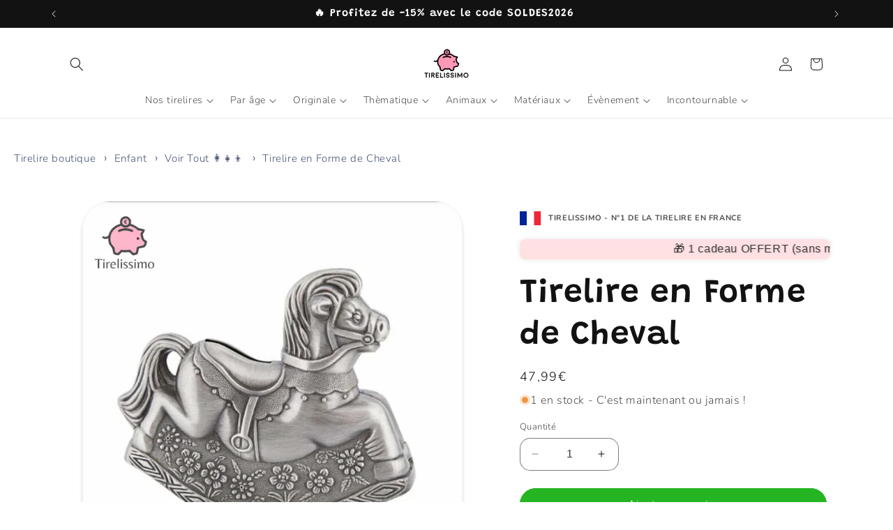

--- FILE ---
content_type: text/html; charset=utf-8
request_url: https://tirelissimo.fr/products/tirelire-forme-cheval
body_size: 87814
content:
<!doctype html>
<html class="no-js" lang="fr">
  <head>
    <meta charset="utf-8">
    <meta http-equiv="X-UA-Compatible" content="IE=edge">
    <meta name="viewport" content="width=device-width,initial-scale=1">
    <meta name="theme-color" content="">
    <link rel="canonical" href="https://tirelissimo.fr/products/tirelire-forme-cheval"><link rel="icon" type="image/png" href="//tirelissimo.fr/cdn/shop/files/tirelissimo-logo.png?crop=center&height=32&v=1679839930&width=32"><link rel="preconnect" href="https://fonts.shopifycdn.com" crossorigin><title>
      Tirelire en Forme de Cheval | Tirelissimo
</title>

       <!-- NOINDEX (perso) PAGES: -->
    

    <!-- NOINDEX (perso) POLICIES: -->
    

    <!-- NOINDEX (perso) COLLECTIONS: -->
    

    
      <meta name="description" content="Cliquez et découvrez cette jolie Tirelire Cheval à Bascule qui ravira aussi bien les petits que les grands! La livraison est gratuite sur tout le site!">
    

    

<meta property="og:site_name" content="Tirelissimo">
<meta property="og:url" content="https://tirelissimo.fr/products/tirelire-forme-cheval">
<meta property="og:title" content="Tirelire en Forme de Cheval | Tirelissimo">
<meta property="og:type" content="product">
<meta property="og:description" content="Cliquez et découvrez cette jolie Tirelire Cheval à Bascule qui ravira aussi bien les petits que les grands! La livraison est gratuite sur tout le site!"><meta property="og:image" content="http://tirelissimo.fr/cdn/shop/files/tirelire-en-forme-de-cheval-109.webp?v=1702594935">
  <meta property="og:image:secure_url" content="https://tirelissimo.fr/cdn/shop/files/tirelire-en-forme-de-cheval-109.webp?v=1702594935">
  <meta property="og:image:width" content="992">
  <meta property="og:image:height" content="1000"><meta property="og:price:amount" content="47,99">
  <meta property="og:price:currency" content="EUR"><meta name="twitter:card" content="summary_large_image">
<meta name="twitter:title" content="Tirelire en Forme de Cheval | Tirelissimo">
<meta name="twitter:description" content="Cliquez et découvrez cette jolie Tirelire Cheval à Bascule qui ravira aussi bien les petits que les grands! La livraison est gratuite sur tout le site!">


    <script src="//tirelissimo.fr/cdn/shop/t/35/assets/constants.js?v=58251544750838685771690740371" defer="defer"></script>
    <script src="//tirelissimo.fr/cdn/shop/t/35/assets/pubsub.js?v=158357773527763999511690740371" defer="defer"></script>
    <script src="//tirelissimo.fr/cdn/shop/t/35/assets/global.js?v=54939145903281508041690740371" defer="defer"></script><script src="//tirelissimo.fr/cdn/shop/t/35/assets/animations.js?v=88693664871331136111690740370" defer="defer"></script><script>window.performance && window.performance.mark && window.performance.mark('shopify.content_for_header.start');</script><meta name="google-site-verification" content="gqmrNh7o6DjhK4r6PFerrzWsXuBNo3p5pxZHS9oqtjw">
<meta id="shopify-digital-wallet" name="shopify-digital-wallet" content="/3395321901/digital_wallets/dialog">
<meta name="shopify-checkout-api-token" content="219d0dbda05132d8b84557644ca4d802">
<meta id="in-context-paypal-metadata" data-shop-id="3395321901" data-venmo-supported="false" data-environment="production" data-locale="fr_FR" data-paypal-v4="true" data-currency="EUR">
<link rel="alternate" hreflang="x-default" href="https://tirelissimo.fr/products/tirelire-forme-cheval">
<link rel="alternate" hreflang="fr" href="https://tirelissimo.fr/products/tirelire-forme-cheval">
<link rel="alternate" hreflang="de-DE" href="https://tirelissimo.de/products/sparschwein-in-pferdeform">
<link rel="alternate" hreflang="pl-PL" href="https://tirelissimo.pl/products/skarbonka-w-ksztalcie-konia">
<link rel="alternate" hreflang="sv-SE" href="https://tirelissimo.se/products/hastformad-spargris">
<link rel="alternate" type="application/json+oembed" href="https://tirelissimo.fr/products/tirelire-forme-cheval.oembed">
<script async="async" src="/checkouts/internal/preloads.js?locale=fr-FR"></script>
<script id="apple-pay-shop-capabilities" type="application/json">{"shopId":3395321901,"countryCode":"FR","currencyCode":"EUR","merchantCapabilities":["supports3DS"],"merchantId":"gid:\/\/shopify\/Shop\/3395321901","merchantName":"Tirelissimo","requiredBillingContactFields":["postalAddress","email"],"requiredShippingContactFields":["postalAddress","email"],"shippingType":"shipping","supportedNetworks":["visa","masterCard","amex","maestro"],"total":{"type":"pending","label":"Tirelissimo","amount":"1.00"},"shopifyPaymentsEnabled":true,"supportsSubscriptions":true}</script>
<script id="shopify-features" type="application/json">{"accessToken":"219d0dbda05132d8b84557644ca4d802","betas":["rich-media-storefront-analytics"],"domain":"tirelissimo.fr","predictiveSearch":true,"shopId":3395321901,"locale":"fr"}</script>
<script>var Shopify = Shopify || {};
Shopify.shop = "tirelire-shop.myshopify.com";
Shopify.locale = "fr";
Shopify.currency = {"active":"EUR","rate":"1.0"};
Shopify.country = "FR";
Shopify.theme = {"name":"Ne copie pas ","id":151597285703,"schema_name":"Dawn","schema_version":"11.0.0","theme_store_id":887,"role":"main"};
Shopify.theme.handle = "null";
Shopify.theme.style = {"id":null,"handle":null};
Shopify.cdnHost = "tirelissimo.fr/cdn";
Shopify.routes = Shopify.routes || {};
Shopify.routes.root = "/";</script>
<script type="module">!function(o){(o.Shopify=o.Shopify||{}).modules=!0}(window);</script>
<script>!function(o){function n(){var o=[];function n(){o.push(Array.prototype.slice.apply(arguments))}return n.q=o,n}var t=o.Shopify=o.Shopify||{};t.loadFeatures=n(),t.autoloadFeatures=n()}(window);</script>
<script id="shop-js-analytics" type="application/json">{"pageType":"product"}</script>
<script defer="defer" async type="module" src="//tirelissimo.fr/cdn/shopifycloud/shop-js/modules/v2/client.init-shop-cart-sync_CfnabTz1.fr.esm.js"></script>
<script defer="defer" async type="module" src="//tirelissimo.fr/cdn/shopifycloud/shop-js/modules/v2/chunk.common_1HJ87NEU.esm.js"></script>
<script defer="defer" async type="module" src="//tirelissimo.fr/cdn/shopifycloud/shop-js/modules/v2/chunk.modal_BHK_cQfO.esm.js"></script>
<script type="module">
  await import("//tirelissimo.fr/cdn/shopifycloud/shop-js/modules/v2/client.init-shop-cart-sync_CfnabTz1.fr.esm.js");
await import("//tirelissimo.fr/cdn/shopifycloud/shop-js/modules/v2/chunk.common_1HJ87NEU.esm.js");
await import("//tirelissimo.fr/cdn/shopifycloud/shop-js/modules/v2/chunk.modal_BHK_cQfO.esm.js");

  window.Shopify.SignInWithShop?.initShopCartSync?.({"fedCMEnabled":true,"windoidEnabled":true});

</script>
<script>(function() {
  var isLoaded = false;
  function asyncLoad() {
    if (isLoaded) return;
    isLoaded = true;
    var urls = ["\/\/cdn.shopify.com\/proxy\/27a7262043dcfe8825dfd2955401d59f710301e3e2740d77e91a5b8036b1b61d\/api.goaffpro.com\/loader.js?shop=tirelire-shop.myshopify.com\u0026sp-cache-control=cHVibGljLCBtYXgtYWdlPTkwMA","https:\/\/cdn.logbase.io\/lb-upsell-wrapper.js?shop=tirelire-shop.myshopify.com","https:\/\/d1bu6z2uxfnay3.cloudfront.net\/storage\/scripts\/tirelire-shop.myshopify.com.20231212225125.scripttag.js?shop=tirelire-shop.myshopify.com"];
    for (var i = 0; i < urls.length; i++) {
      var s = document.createElement('script');
      s.type = 'text/javascript';
      s.async = true;
      s.src = urls[i];
      var x = document.getElementsByTagName('script')[0];
      x.parentNode.insertBefore(s, x);
    }
  };
  if(window.attachEvent) {
    window.attachEvent('onload', asyncLoad);
  } else {
    window.addEventListener('load', asyncLoad, false);
  }
})();</script>
<script id="__st">var __st={"a":3395321901,"offset":3600,"reqid":"8b286c93-5459-42c4-9f50-99c0a004aa0b-1769638896","pageurl":"tirelissimo.fr\/products\/tirelire-forme-cheval","u":"ed841406774e","p":"product","rtyp":"product","rid":4596174356525};</script>
<script>window.ShopifyPaypalV4VisibilityTracking = true;</script>
<script id="captcha-bootstrap">!function(){'use strict';const t='contact',e='account',n='new_comment',o=[[t,t],['blogs',n],['comments',n],[t,'customer']],c=[[e,'customer_login'],[e,'guest_login'],[e,'recover_customer_password'],[e,'create_customer']],r=t=>t.map((([t,e])=>`form[action*='/${t}']:not([data-nocaptcha='true']) input[name='form_type'][value='${e}']`)).join(','),a=t=>()=>t?[...document.querySelectorAll(t)].map((t=>t.form)):[];function s(){const t=[...o],e=r(t);return a(e)}const i='password',u='form_key',d=['recaptcha-v3-token','g-recaptcha-response','h-captcha-response',i],f=()=>{try{return window.sessionStorage}catch{return}},m='__shopify_v',_=t=>t.elements[u];function p(t,e,n=!1){try{const o=window.sessionStorage,c=JSON.parse(o.getItem(e)),{data:r}=function(t){const{data:e,action:n}=t;return t[m]||n?{data:e,action:n}:{data:t,action:n}}(c);for(const[e,n]of Object.entries(r))t.elements[e]&&(t.elements[e].value=n);n&&o.removeItem(e)}catch(o){console.error('form repopulation failed',{error:o})}}const l='form_type',E='cptcha';function T(t){t.dataset[E]=!0}const w=window,h=w.document,L='Shopify',v='ce_forms',y='captcha';let A=!1;((t,e)=>{const n=(g='f06e6c50-85a8-45c8-87d0-21a2b65856fe',I='https://cdn.shopify.com/shopifycloud/storefront-forms-hcaptcha/ce_storefront_forms_captcha_hcaptcha.v1.5.2.iife.js',D={infoText:'Protégé par hCaptcha',privacyText:'Confidentialité',termsText:'Conditions'},(t,e,n)=>{const o=w[L][v],c=o.bindForm;if(c)return c(t,g,e,D).then(n);var r;o.q.push([[t,g,e,D],n]),r=I,A||(h.body.append(Object.assign(h.createElement('script'),{id:'captcha-provider',async:!0,src:r})),A=!0)});var g,I,D;w[L]=w[L]||{},w[L][v]=w[L][v]||{},w[L][v].q=[],w[L][y]=w[L][y]||{},w[L][y].protect=function(t,e){n(t,void 0,e),T(t)},Object.freeze(w[L][y]),function(t,e,n,w,h,L){const[v,y,A,g]=function(t,e,n){const i=e?o:[],u=t?c:[],d=[...i,...u],f=r(d),m=r(i),_=r(d.filter((([t,e])=>n.includes(e))));return[a(f),a(m),a(_),s()]}(w,h,L),I=t=>{const e=t.target;return e instanceof HTMLFormElement?e:e&&e.form},D=t=>v().includes(t);t.addEventListener('submit',(t=>{const e=I(t);if(!e)return;const n=D(e)&&!e.dataset.hcaptchaBound&&!e.dataset.recaptchaBound,o=_(e),c=g().includes(e)&&(!o||!o.value);(n||c)&&t.preventDefault(),c&&!n&&(function(t){try{if(!f())return;!function(t){const e=f();if(!e)return;const n=_(t);if(!n)return;const o=n.value;o&&e.removeItem(o)}(t);const e=Array.from(Array(32),(()=>Math.random().toString(36)[2])).join('');!function(t,e){_(t)||t.append(Object.assign(document.createElement('input'),{type:'hidden',name:u})),t.elements[u].value=e}(t,e),function(t,e){const n=f();if(!n)return;const o=[...t.querySelectorAll(`input[type='${i}']`)].map((({name:t})=>t)),c=[...d,...o],r={};for(const[a,s]of new FormData(t).entries())c.includes(a)||(r[a]=s);n.setItem(e,JSON.stringify({[m]:1,action:t.action,data:r}))}(t,e)}catch(e){console.error('failed to persist form',e)}}(e),e.submit())}));const S=(t,e)=>{t&&!t.dataset[E]&&(n(t,e.some((e=>e===t))),T(t))};for(const o of['focusin','change'])t.addEventListener(o,(t=>{const e=I(t);D(e)&&S(e,y())}));const B=e.get('form_key'),M=e.get(l),P=B&&M;t.addEventListener('DOMContentLoaded',(()=>{const t=y();if(P)for(const e of t)e.elements[l].value===M&&p(e,B);[...new Set([...A(),...v().filter((t=>'true'===t.dataset.shopifyCaptcha))])].forEach((e=>S(e,t)))}))}(h,new URLSearchParams(w.location.search),n,t,e,['guest_login'])})(!0,!0)}();</script>
<script integrity="sha256-4kQ18oKyAcykRKYeNunJcIwy7WH5gtpwJnB7kiuLZ1E=" data-source-attribution="shopify.loadfeatures" defer="defer" src="//tirelissimo.fr/cdn/shopifycloud/storefront/assets/storefront/load_feature-a0a9edcb.js" crossorigin="anonymous"></script>
<script data-source-attribution="shopify.dynamic_checkout.dynamic.init">var Shopify=Shopify||{};Shopify.PaymentButton=Shopify.PaymentButton||{isStorefrontPortableWallets:!0,init:function(){window.Shopify.PaymentButton.init=function(){};var t=document.createElement("script");t.src="https://tirelissimo.fr/cdn/shopifycloud/portable-wallets/latest/portable-wallets.fr.js",t.type="module",document.head.appendChild(t)}};
</script>
<script data-source-attribution="shopify.dynamic_checkout.buyer_consent">
  function portableWalletsHideBuyerConsent(e){var t=document.getElementById("shopify-buyer-consent"),n=document.getElementById("shopify-subscription-policy-button");t&&n&&(t.classList.add("hidden"),t.setAttribute("aria-hidden","true"),n.removeEventListener("click",e))}function portableWalletsShowBuyerConsent(e){var t=document.getElementById("shopify-buyer-consent"),n=document.getElementById("shopify-subscription-policy-button");t&&n&&(t.classList.remove("hidden"),t.removeAttribute("aria-hidden"),n.addEventListener("click",e))}window.Shopify?.PaymentButton&&(window.Shopify.PaymentButton.hideBuyerConsent=portableWalletsHideBuyerConsent,window.Shopify.PaymentButton.showBuyerConsent=portableWalletsShowBuyerConsent);
</script>
<script data-source-attribution="shopify.dynamic_checkout.cart.bootstrap">document.addEventListener("DOMContentLoaded",(function(){function t(){return document.querySelector("shopify-accelerated-checkout-cart, shopify-accelerated-checkout")}if(t())Shopify.PaymentButton.init();else{new MutationObserver((function(e,n){t()&&(Shopify.PaymentButton.init(),n.disconnect())})).observe(document.body,{childList:!0,subtree:!0})}}));
</script>
<script id='scb4127' type='text/javascript' async='' src='https://tirelissimo.fr/cdn/shopifycloud/privacy-banner/storefront-banner.js'></script><link id="shopify-accelerated-checkout-styles" rel="stylesheet" media="screen" href="https://tirelissimo.fr/cdn/shopifycloud/portable-wallets/latest/accelerated-checkout-backwards-compat.css" crossorigin="anonymous">
<style id="shopify-accelerated-checkout-cart">
        #shopify-buyer-consent {
  margin-top: 1em;
  display: inline-block;
  width: 100%;
}

#shopify-buyer-consent.hidden {
  display: none;
}

#shopify-subscription-policy-button {
  background: none;
  border: none;
  padding: 0;
  text-decoration: underline;
  font-size: inherit;
  cursor: pointer;
}

#shopify-subscription-policy-button::before {
  box-shadow: none;
}

      </style>
<script id="sections-script" data-sections="header" defer="defer" src="//tirelissimo.fr/cdn/shop/t/35/compiled_assets/scripts.js?v=9050"></script>
<script>window.performance && window.performance.mark && window.performance.mark('shopify.content_for_header.end');</script>


    <style data-shopify>
      @font-face {
  font-family: Nunito;
  font-weight: 300;
  font-style: normal;
  font-display: swap;
  src: url("//tirelissimo.fr/cdn/fonts/nunito/nunito_n3.c1d7c2242f5519d084eafc479d7cc132bcc8c480.woff2") format("woff2"),
       url("//tirelissimo.fr/cdn/fonts/nunito/nunito_n3.d543cae3671591d99f8b7ed9ea9ca8387fc73b09.woff") format("woff");
}

      @font-face {
  font-family: Nunito;
  font-weight: 700;
  font-style: normal;
  font-display: swap;
  src: url("//tirelissimo.fr/cdn/fonts/nunito/nunito_n7.37cf9b8cf43b3322f7e6e13ad2aad62ab5dc9109.woff2") format("woff2"),
       url("//tirelissimo.fr/cdn/fonts/nunito/nunito_n7.45cfcfadc6630011252d54d5f5a2c7c98f60d5de.woff") format("woff");
}

      @font-face {
  font-family: Nunito;
  font-weight: 300;
  font-style: italic;
  font-display: swap;
  src: url("//tirelissimo.fr/cdn/fonts/nunito/nunito_i3.11db3ddffd5485d801b7a5d8a24c3b0e446751f1.woff2") format("woff2"),
       url("//tirelissimo.fr/cdn/fonts/nunito/nunito_i3.7f37c552f86f3fb4c0aae0353840b033f9f464a0.woff") format("woff");
}

      @font-face {
  font-family: Nunito;
  font-weight: 700;
  font-style: italic;
  font-display: swap;
  src: url("//tirelissimo.fr/cdn/fonts/nunito/nunito_i7.3f8ba2027bc9ceb1b1764ecab15bae73f86c4632.woff2") format("woff2"),
       url("//tirelissimo.fr/cdn/fonts/nunito/nunito_i7.82bfb5f86ec77ada3c9f660da22064c2e46e1469.woff") format("woff");
}

      @font-face {
  font-family: Grandstander;
  font-weight: 600;
  font-style: normal;
  font-display: swap;
  src: url("//tirelissimo.fr/cdn/fonts/grandstander/grandstander_n6.8b88bd32f6210067a2288a1ce615bb7acf551358.woff2") format("woff2"),
       url("//tirelissimo.fr/cdn/fonts/grandstander/grandstander_n6.ba17995a9ecb9cc573f2a85a109a741fa3dfdfde.woff") format("woff");
}


      
        :root,
        .color-background-1 {
          --color-background: 255,255,255;
        
          --gradient-background: #ffffff;
        
        --color-foreground: 18,18,18;
        --color-shadow: 18,18,18;
        --color-button: 37,181,35;
        --color-button-text: 255,255,255;
        --color-secondary-button: 255,255,255;
        --color-secondary-button-text: 18,18,18;
        --color-link: 18,18,18;
        --color-badge-foreground: 18,18,18;
        --color-badge-background: 255,255,255;
        --color-badge-border: 18,18,18;
        --payment-terms-background-color: rgb(255 255 255);
      }
      
        
        .color-background-2 {
          --color-background: 243,243,243;
        
          --gradient-background: #f3f3f3;
        
        --color-foreground: 18,18,18;
        --color-shadow: 18,18,18;
        --color-button: 18,18,18;
        --color-button-text: 243,243,243;
        --color-secondary-button: 243,243,243;
        --color-secondary-button-text: 18,18,18;
        --color-link: 18,18,18;
        --color-badge-foreground: 18,18,18;
        --color-badge-background: 243,243,243;
        --color-badge-border: 18,18,18;
        --payment-terms-background-color: rgb(243 243 243);
      }
      
        
        .color-inverse {
          --color-background: 36,40,51;
        
          --gradient-background: #242833;
        
        --color-foreground: 255,255,255;
        --color-shadow: 18,18,18;
        --color-button: 255,255,255;
        --color-button-text: 0,0,0;
        --color-secondary-button: 36,40,51;
        --color-secondary-button-text: 255,255,255;
        --color-link: 255,255,255;
        --color-badge-foreground: 255,255,255;
        --color-badge-background: 36,40,51;
        --color-badge-border: 255,255,255;
        --payment-terms-background-color: rgb(36 40 51);
      }
      
        
        .color-accent-1 {
          --color-background: 18,18,18;
        
          --gradient-background: #121212;
        
        --color-foreground: 255,255,255;
        --color-shadow: 18,18,18;
        --color-button: 255,255,255;
        --color-button-text: 18,18,18;
        --color-secondary-button: 18,18,18;
        --color-secondary-button-text: 255,255,255;
        --color-link: 255,255,255;
        --color-badge-foreground: 255,255,255;
        --color-badge-background: 18,18,18;
        --color-badge-border: 255,255,255;
        --payment-terms-background-color: rgb(18 18 18);
      }
      
        
        .color-accent-2 {
          --color-background: 233,128,158;
        
          --gradient-background: #e9809e;
        
        --color-foreground: 255,255,255;
        --color-shadow: 18,18,18;
        --color-button: 255,255,255;
        --color-button-text: 233,128,158;
        --color-secondary-button: 233,128,158;
        --color-secondary-button-text: 255,255,255;
        --color-link: 255,255,255;
        --color-badge-foreground: 255,255,255;
        --color-badge-background: 233,128,158;
        --color-badge-border: 255,255,255;
        --payment-terms-background-color: rgb(233 128 158);
      }
      
        
        .color-scheme-5785f9f8-109d-4757-9913-d9bcdbdb97a3 {
          --color-background: 255,255,255;
        
          --gradient-background: #ffffff;
        
        --color-foreground: 18,18,18;
        --color-shadow: 18,18,18;
        --color-button: 250,99,142;
        --color-button-text: 255,255,255;
        --color-secondary-button: 255,255,255;
        --color-secondary-button-text: 18,18,18;
        --color-link: 18,18,18;
        --color-badge-foreground: 18,18,18;
        --color-badge-background: 255,255,255;
        --color-badge-border: 18,18,18;
        --payment-terms-background-color: rgb(255 255 255);
      }
      

      body, .color-background-1, .color-background-2, .color-inverse, .color-accent-1, .color-accent-2, .color-scheme-5785f9f8-109d-4757-9913-d9bcdbdb97a3 {
        color: rgba(var(--color-foreground), 0.75);
        background-color: rgb(var(--color-background));
      }

      :root {
        --font-body-family: Nunito, sans-serif;
        --font-body-style: normal;
        --font-body-weight: 300;
        --font-body-weight-bold: 600;

        --font-heading-family: Grandstander, sans-serif;
        --font-heading-style: normal;
        --font-heading-weight: 600;

        --font-body-scale: 1.0;
        --font-heading-scale: 1.2;

        --media-padding: px;
        --media-border-opacity: 0.05;
        --media-border-width: 1px;
        --media-radius: 40px;
        --media-shadow-opacity: 0.15;
        --media-shadow-horizontal-offset: 0px;
        --media-shadow-vertical-offset: 4px;
        --media-shadow-blur-radius: 5px;
        --media-shadow-visible: 1;

        --page-width: 120rem;
        --page-width-margin: 0rem;

        --product-card-image-padding: 0.0rem;
        --product-card-corner-radius: 1.8rem;
        --product-card-text-alignment: left;
        --product-card-border-width: 0.0rem;
        --product-card-border-opacity: 0.1;
        --product-card-shadow-opacity: 0.2;
        --product-card-shadow-visible: 1;
        --product-card-shadow-horizontal-offset: 0.0rem;
        --product-card-shadow-vertical-offset: 0.4rem;
        --product-card-shadow-blur-radius: 0.5rem;

        --collection-card-image-padding: 0.0rem;
        --collection-card-corner-radius: 1.8rem;
        --collection-card-text-alignment: left;
        --collection-card-border-width: 0.0rem;
        --collection-card-border-opacity: 0.1;
        --collection-card-shadow-opacity: 0.2;
        --collection-card-shadow-visible: 1;
        --collection-card-shadow-horizontal-offset: 0.0rem;
        --collection-card-shadow-vertical-offset: 0.4rem;
        --collection-card-shadow-blur-radius: 0.5rem;

        --blog-card-image-padding: 0.0rem;
        --blog-card-corner-radius: 1.4rem;
        --blog-card-text-alignment: left;
        --blog-card-border-width: 0.0rem;
        --blog-card-border-opacity: 0.1;
        --blog-card-shadow-opacity: 0.05;
        --blog-card-shadow-visible: 1;
        --blog-card-shadow-horizontal-offset: 0.0rem;
        --blog-card-shadow-vertical-offset: 0.4rem;
        --blog-card-shadow-blur-radius: 0.5rem;

        --badge-corner-radius: 4.0rem;

        --popup-border-width: 1px;
        --popup-border-opacity: 0.1;
        --popup-corner-radius: 14px;
        --popup-shadow-opacity: 0.2;
        --popup-shadow-horizontal-offset: 0px;
        --popup-shadow-vertical-offset: 4px;
        --popup-shadow-blur-radius: 5px;

        --drawer-border-width: 1px;
        --drawer-border-opacity: 0.1;
        --drawer-shadow-opacity: 0.1;
        --drawer-shadow-horizontal-offset: 0px;
        --drawer-shadow-vertical-offset: 4px;
        --drawer-shadow-blur-radius: 5px;

        --spacing-sections-desktop: 0px;
        --spacing-sections-mobile: 0px;

        --grid-desktop-vertical-spacing: 8px;
        --grid-desktop-horizontal-spacing: 8px;
        --grid-mobile-vertical-spacing: 4px;
        --grid-mobile-horizontal-spacing: 4px;

        --text-boxes-border-opacity: 0.95;
        --text-boxes-border-width: 0px;
        --text-boxes-radius: 14px;
        --text-boxes-shadow-opacity: 0.15;
        --text-boxes-shadow-visible: 1;
        --text-boxes-shadow-horizontal-offset: 0px;
        --text-boxes-shadow-vertical-offset: 4px;
        --text-boxes-shadow-blur-radius: 5px;

        --buttons-radius: 40px;
        --buttons-radius-outset: 41px;
        --buttons-border-width: 1px;
        --buttons-border-opacity: 1.0;
        --buttons-shadow-opacity: 0.0;
        --buttons-shadow-visible: 0;
        --buttons-shadow-horizontal-offset: 0px;
        --buttons-shadow-vertical-offset: 4px;
        --buttons-shadow-blur-radius: 5px;
        --buttons-border-offset: 0.3px;

        --inputs-radius: 14px;
        --inputs-border-width: 1px;
        --inputs-border-opacity: 0.55;
        --inputs-shadow-opacity: 0.0;
        --inputs-shadow-horizontal-offset: 0px;
        --inputs-margin-offset: 0px;
        --inputs-shadow-vertical-offset: 4px;
        --inputs-shadow-blur-radius: 5px;
        --inputs-radius-outset: 15px;

        --variant-pills-radius: 40px;
        --variant-pills-border-width: 1px;
        --variant-pills-border-opacity: 0.55;
        --variant-pills-shadow-opacity: 0.0;
        --variant-pills-shadow-horizontal-offset: 0px;
        --variant-pills-shadow-vertical-offset: 4px;
        --variant-pills-shadow-blur-radius: 5px;
      }

      *,
      *::before,
      *::after {
        box-sizing: inherit;
      }

      html {
        box-sizing: border-box;
        font-size: calc(var(--font-body-scale) * 62.5%);
        height: 100%;
      }

      body {
        display: grid;
        grid-template-rows: auto auto 1fr auto;
        grid-template-columns: 100%;
        min-height: 100%;
        margin: 0;
        font-size: 1.5rem;
        letter-spacing: 0.06rem;
        line-height: calc(1 + 0.8 / var(--font-body-scale));
        font-family: var(--font-body-family);
        font-style: var(--font-body-style);
        font-weight: var(--font-body-weight);
      }

      @media screen and (min-width: 750px) {
        body {
          font-size: 1.6rem;
        }
      }
    </style>

    <link href="//tirelissimo.fr/cdn/shop/t/35/assets/base.css?v=101815084601383763821692063406" rel="stylesheet" type="text/css" media="all" />
<link rel="preload" as="font" href="//tirelissimo.fr/cdn/fonts/nunito/nunito_n3.c1d7c2242f5519d084eafc479d7cc132bcc8c480.woff2" type="font/woff2" crossorigin><link rel="preload" as="font" href="//tirelissimo.fr/cdn/fonts/grandstander/grandstander_n6.8b88bd32f6210067a2288a1ce615bb7acf551358.woff2" type="font/woff2" crossorigin><link href="//tirelissimo.fr/cdn/shop/t/35/assets/component-localization-form.css?v=143319823105703127341690740370" rel="stylesheet" type="text/css" media="all" />
      <script src="//tirelissimo.fr/cdn/shop/t/35/assets/localization-form.js?v=161644695336821385561690740371" defer="defer"></script><link
        rel="stylesheet"
        href="//tirelissimo.fr/cdn/shop/t/35/assets/component-predictive-search.css?v=118923337488134913561690740370"
        media="print"
        onload="this.media='all'"
      ><script>
      document.documentElement.className = document.documentElement.className.replace('no-js', 'js');
      if (Shopify.designMode) {
        document.documentElement.classList.add('shopify-design-mode');
      }
    </script>
  
 <script src="https://ajax.googleapis.com/ajax/libs/jquery/3.6.3/jquery.min.js"></script>



<!-- BEGIN app block: shopify://apps/t-lab-ai-language-translate/blocks/custom_translations/b5b83690-efd4-434d-8c6a-a5cef4019faf --><!-- BEGIN app snippet: custom_translation_scripts --><script>
(()=>{var o=/\([0-9]+?\)$/,M=/\r?\n|\r|\t|\xa0|\u200B|\u200E|&nbsp;| /g,v=/<\/?[a-z][\s\S]*>/i,t=/^(https?:\/\/|\/\/)[^\s/$.?#].[^\s]*$/i,k=/\{\{\s*([a-zA-Z_]\w*)\s*\}\}/g,p=/\{\{\s*([a-zA-Z_]\w*)\s*\}\}/,r=/^(https:)?\/\/cdn\.shopify\.com\/(.+)\.(png|jpe?g|gif|webp|svgz?|bmp|tiff?|ico|avif)/i,e=/^(https:)?\/\/cdn\.shopify\.com/i,a=/\b(?:https?|ftp)?:?\/\/?[^\s\/]+\/[^\s]+\.(?:png|jpe?g|gif|webp|svgz?|bmp|tiff?|ico|avif)\b/i,I=/url\(['"]?(.*?)['"]?\)/,m="__label:",i=document.createElement("textarea"),u={t:["src","data-src","data-source","data-href","data-zoom","data-master","data-bg","base-src"],i:["srcset","data-srcset"],o:["href","data-href"],u:["href","data-href","data-src","data-zoom"]},g=new Set(["img","picture","button","p","a","input"]),h=16.67,s=function(n){return n.nodeType===Node.ELEMENT_NODE},c=function(n){return n.nodeType===Node.TEXT_NODE};function w(n){return r.test(n.trim())||a.test(n.trim())}function b(n){return(n=>(n=n.trim(),t.test(n)))(n)||e.test(n.trim())}var l=function(n){return!n||0===n.trim().length};function j(n){return i.innerHTML=n,i.value}function T(n){return A(j(n))}function A(n){return n.trim().replace(o,"").replace(M,"").trim()}var _=1e3;function D(n){n=n.trim().replace(M,"").replace(/&amp;/g,"&").replace(/&gt;/g,">").replace(/&lt;/g,"<").trim();return n.length>_?N(n):n}function E(n){return n.trim().toLowerCase().replace(/^https:/i,"")}function N(n){for(var t=5381,r=0;r<n.length;r++)t=(t<<5)+t^n.charCodeAt(r);return(t>>>0).toString(36)}function f(n){for(var t=document.createElement("template"),r=(t.innerHTML=n,["SCRIPT","IFRAME","OBJECT","EMBED","LINK","META"]),e=/^(on\w+|srcdoc|style)$/i,a=document.createTreeWalker(t.content,NodeFilter.SHOW_ELEMENT),i=a.nextNode();i;i=a.nextNode()){var o=i;if(r.includes(o.nodeName))o.remove();else for(var u=o.attributes.length-1;0<=u;--u)e.test(o.attributes[u].name)&&o.removeAttribute(o.attributes[u].name)}return t.innerHTML}function d(n,t,r){void 0===r&&(r=20);for(var e=n,a=0;e&&e.parentElement&&a<r;){for(var i=e.parentElement,o=0,u=t;o<u.length;o++)for(var s=u[o],c=0,l=s.l;c<l.length;c++){var f=l[c];switch(f.type){case"class":for(var d=0,v=i.classList;d<v.length;d++){var p=v[d];if(f.value.test(p))return s.label}break;case"id":if(i.id&&f.value.test(i.id))return s.label;break;case"attribute":if(i.hasAttribute(f.name)){if(!f.value)return s.label;var m=i.getAttribute(f.name);if(m&&f.value.test(m))return s.label}}}e=i,a++}return"unknown"}function y(n,t){var r,e,a;"function"==typeof window.fetch&&"AbortController"in window?(r=new AbortController,e=setTimeout(function(){return r.abort()},3e3),fetch(n,{credentials:"same-origin",signal:r.signal}).then(function(n){return clearTimeout(e),n.ok?n.json():Promise.reject(n)}).then(t).catch(console.error)):((a=new XMLHttpRequest).onreadystatechange=function(){4===a.readyState&&200===a.status&&t(JSON.parse(a.responseText))},a.open("GET",n,!0),a.timeout=3e3,a.send())}function O(){var l=/([^\s]+)\.(png|jpe?g|gif|webp|svgz?|bmp|tiff?|ico|avif)$/i,f=/_(\{width\}x*|\{width\}x\{height\}|\d{3,4}x\d{3,4}|\d{3,4}x|x\d{3,4}|pinco|icon|thumb|small|compact|medium|large|grande|original|master)(_crop_\w+)*(@[2-3]x)*(.progressive)*$/i,d=/^(https?|ftp|file):\/\//i;function r(n){var t,r="".concat(n.path).concat(n.v).concat(null!=(r=n.size)?r:"",".").concat(n.p);return n.m&&(r="".concat(n.path).concat(n.m,"/").concat(n.v).concat(null!=(t=n.size)?t:"",".").concat(n.p)),n.host&&(r="".concat(null!=(t=n.protocol)?t:"","//").concat(n.host).concat(r)),n.g&&(r+=n.g),r}return{h:function(n){var t=!0,r=(d.test(n)||n.startsWith("//")||(t=!1,n="https://example.com"+n),t);n.startsWith("//")&&(r=!1,n="https:"+n);try{new URL(n)}catch(n){return null}var e,a,i,o,u,s,n=new URL(n),c=n.pathname.split("/").filter(function(n){return n});return c.length<1||(a=c.pop(),e=null!=(e=c.pop())?e:null,null===(a=a.match(l)))?null:(s=a[1],a=a[2],i=s.match(f),o=s,(u=null)!==i&&(o=s.substring(0,i.index),u=i[0]),s=0<c.length?"/"+c.join("/")+"/":"/",{protocol:r?n.protocol:null,host:t?n.host:null,path:s,g:n.search,m:e,v:o,size:u,p:a,version:n.searchParams.get("v"),width:n.searchParams.get("width")})},T:r,S:function(n){return(n.m?"/".concat(n.m,"/"):"/").concat(n.v,".").concat(n.p)},M:function(n){return(n.m?"/".concat(n.m,"/"):"/").concat(n.v,".").concat(n.p,"?v=").concat(n.version||"0")},k:function(n,t){return r({protocol:t.protocol,host:t.host,path:t.path,g:t.g,m:t.m,v:t.v,size:n.size,p:t.p,version:t.version,width:t.width})}}}var x,S,C={},H={};function q(p,n){var m=new Map,g=new Map,i=new Map,r=new Map,e=new Map,a=new Map,o=new Map,u=function(n){return n.toLowerCase().replace(/[\s\W_]+/g,"")},s=new Set(n.A.map(u)),c=0,l=!1,f=!1,d=O();function v(n,t,r){s.has(u(n))||n&&t&&(r.set(n,t),l=!0)}function t(n,t){if(n&&n.trim()&&0!==m.size){var r=A(n),e=H[r];if(e&&(p.log("dictionary",'Overlapping text: "'.concat(n,'" related to html: "').concat(e,'"')),t)&&(n=>{if(n)for(var t=h(n.outerHTML),r=t._,e=(t.I||(r=0),n.parentElement),a=0;e&&a<5;){var i=h(e.outerHTML),o=i.I,i=i._;if(o){if(p.log("dictionary","Ancestor depth ".concat(a,": overlap score=").concat(i.toFixed(3),", base=").concat(r.toFixed(3))),r<i)return 1;if(i<r&&0<r)return}e=e.parentElement,a++}})(t))p.log("dictionary",'Skipping text translation for "'.concat(n,'" because an ancestor HTML translation exists'));else{e=m.get(r);if(e)return e;var a=n;if(a&&a.trim()&&0!==g.size){for(var i,o,u,s=g.entries(),c=s.next();!c.done;){var l=c.value[0],f=c.value[1],d=a.trim().match(l);if(d&&1<d.length){i=l,o=f,u=d;break}c=s.next()}if(i&&o&&u){var v=u.slice(1),t=o.match(k);if(t&&t.length===v.length)return t.reduce(function(n,t,r){return n.replace(t,v[r])},o)}}}}return null}function h(n){var r,e,a;return!n||!n.trim()||0===i.size?{I:null,_:0}:(r=D(n),a=0,(e=null)!=(n=i.get(r))?{I:n,_:1}:(i.forEach(function(n,t){-1!==t.indexOf(r)&&(t=r.length/t.length,a<t)&&(a=t,e=n)}),{I:e,_:a}))}function w(n){return n&&n.trim()&&0!==i.size&&(n=D(n),null!=(n=i.get(n)))?n:null}function b(n){if(n&&n.trim()&&0!==r.size){var t=E(n),t=r.get(t);if(t)return t;t=d.h(n);if(t){n=d.M(t).toLowerCase(),n=r.get(n);if(n)return n;n=d.S(t).toLowerCase(),t=r.get(n);if(t)return t}}return null}function T(n){return!n||!n.trim()||0===e.size||void 0===(n=e.get(A(n)))?null:n}function y(n){return!n||!n.trim()||0===a.size||void 0===(n=a.get(E(n)))?null:n}function x(n){var t;return!n||!n.trim()||0===o.size?null:null!=(t=o.get(A(n)))?t:(t=D(n),void 0!==(n=o.get(t))?n:null)}function S(){var n={j:m,D:g,N:i,O:r,C:e,H:a,q:o,L:l,R:c,F:C};return JSON.stringify(n,function(n,t){return t instanceof Map?Object.fromEntries(t.entries()):t})}return{J:function(n,t){v(n,t,m)},U:function(n,t){n&&t&&(n=new RegExp("^".concat(n,"$"),"s"),g.set(n,t),l=!0)},$:function(n,t){var r;n!==t&&(v((r=j(r=n).trim().replace(M,"").trim()).length>_?N(r):r,t,i),c=Math.max(c,n.length))},P:function(n,t){v(n,t,r),(n=d.h(n))&&(v(d.M(n).toLowerCase(),t,r),v(d.S(n).toLowerCase(),t,r))},G:function(n,t){v(n.replace("[img-alt]","").replace(M,"").trim(),t,e)},B:function(n,t){v(n,t,a)},W:function(n,t){f=!0,v(n,t,o)},V:function(){return p.log("dictionary","Translation dictionaries: ",S),i.forEach(function(n,r){m.forEach(function(n,t){r!==t&&-1!==r.indexOf(t)&&(C[t]=A(n),H[t]=r)})}),p.log("dictionary","appliedTextTranslations: ",JSON.stringify(C)),p.log("dictionary","overlappingTexts: ",JSON.stringify(H)),{L:l,Z:f,K:t,X:w,Y:b,nn:T,tn:y,rn:x}}}}function z(n,t,r){function f(n,t){t=n.split(t);return 2===t.length?t[1].trim()?t:[t[0]]:[n]}var d=q(r,t);return n.forEach(function(n){if(n){var c,l=n.name,n=n.value;if(l&&n){if("string"==typeof n)try{c=JSON.parse(n)}catch(n){return void r.log("dictionary","Invalid metafield JSON for "+l,function(){return String(n)})}else c=n;c&&Object.keys(c).forEach(function(e){if(e){var n,t,r,a=c[e];if(a)if(e!==a)if(l.includes("judge"))r=T(e),d.W(r,a);else if(e.startsWith("[img-alt]"))d.G(e,a);else if(e.startsWith("[img-src]"))n=E(e.replace("[img-src]","")),d.P(n,a);else if(v.test(e))d.$(e,a);else if(w(e))n=E(e),d.P(n,a);else if(b(e))r=E(e),d.B(r,a);else if("/"===(n=(n=e).trim())[0]&&"/"!==n[1]&&(r=E(e),d.B(r,a),r=T(e),d.J(r,a)),p.test(e))(s=(r=e).match(k))&&0<s.length&&(t=r.replace(/[-\/\\^$*+?.()|[\]]/g,"\\$&"),s.forEach(function(n){t=t.replace(n,"(.*)")}),d.U(t,a));else if(e.startsWith(m))r=a.replace(m,""),s=e.replace(m,""),d.J(T(s),r);else{if("product_tags"===l)for(var i=0,o=["_",":"];i<o.length;i++){var u=(n=>{if(e.includes(n)){var t=f(e,n),r=f(a,n);if(t.length===r.length)return t.forEach(function(n,t){n!==r[t]&&(d.J(T(n),r[t]),d.J(T("".concat(n,":")),"".concat(r[t],":")))}),{value:void 0}}})(o[i]);if("object"==typeof u)return u.value}var s=T(e);s!==a&&d.J(s,a)}}})}}}),d.V()}function L(y,x){var e=[{label:"judge-me",l:[{type:"class",value:/jdgm/i},{type:"id",value:/judge-me/i},{type:"attribute",name:"data-widget-name",value:/review_widget/i}]}],a=O();function S(r,n,e){n.forEach(function(n){var t=r.getAttribute(n);t&&(t=n.includes("href")?e.tn(t):e.K(t))&&r.setAttribute(n,t)})}function M(n,t,r){var e,a=n.getAttribute(t);a&&((e=i(a=E(a.split("&")[0]),r))?n.setAttribute(t,e):(e=r.tn(a))&&n.setAttribute(t,e))}function k(n,t,r){var e=n.getAttribute(t);e&&(e=((n,t)=>{var r=(n=n.split(",").filter(function(n){return null!=n&&""!==n.trim()}).map(function(n){var n=n.trim().split(/\s+/),t=n[0].split("?"),r=t[0],t=t[1],t=t?t.split("&"):[],e=((n,t)=>{for(var r=0;r<n.length;r++)if(t(n[r]))return n[r];return null})(t,function(n){return n.startsWith("v=")}),t=t.filter(function(n){return!n.startsWith("v=")}),n=n[1];return{url:r,version:e,en:t.join("&"),size:n}}))[0].url;if(r=i(r=n[0].version?"".concat(r,"?").concat(n[0].version):r,t)){var e=a.h(r);if(e)return n.map(function(n){var t=n.url,r=a.h(t);return r&&(t=a.k(r,e)),n.en&&(r=t.includes("?")?"&":"?",t="".concat(t).concat(r).concat(n.en)),t=n.size?"".concat(t," ").concat(n.size):t}).join(",")}})(e,r))&&n.setAttribute(t,e)}function i(n,t){var r=a.h(n);return null===r?null:(n=t.Y(n))?null===(n=a.h(n))?null:a.k(r,n):(n=a.S(r),null===(t=t.Y(n))||null===(n=a.h(t))?null:a.k(r,n))}function A(n,t,r){var e,a,i,o;r.an&&(e=n,a=r.on,u.o.forEach(function(n){var t=e.getAttribute(n);if(!t)return!1;!t.startsWith("/")||t.startsWith("//")||t.startsWith(a)||(t="".concat(a).concat(t),e.setAttribute(n,t))})),i=n,r=u.u.slice(),o=t,r.forEach(function(n){var t,r=i.getAttribute(n);r&&(w(r)?(t=o.Y(r))&&i.setAttribute(n,t):(t=o.tn(r))&&i.setAttribute(n,t))})}function _(t,r){var n,e,a,i,o;u.t.forEach(function(n){return M(t,n,r)}),u.i.forEach(function(n){return k(t,n,r)}),e="alt",a=r,(o=(n=t).getAttribute(e))&&((i=a.nn(o))?n.setAttribute(e,i):(i=a.K(o))&&n.setAttribute(e,i))}return{un:function(n){return!(!n||!s(n)||x.sn.includes((n=n).tagName.toLowerCase())||n.classList.contains("tl-switcher-container")||(n=n.parentNode)&&["SCRIPT","STYLE"].includes(n.nodeName.toUpperCase()))},cn:function(n){if(c(n)&&null!=(t=n.textContent)&&t.trim()){if(y.Z)if("judge-me"===d(n,e,5)){var t=y.rn(n.textContent);if(t)return void(n.textContent=j(t))}var r,t=y.K(n.textContent,n.parentElement||void 0);t&&(r=n.textContent.trim().replace(o,"").trim(),n.textContent=j(n.textContent.replace(r,t)))}},ln:function(n){if(!!l(n.textContent)||!n.innerHTML)return!1;if(y.Z&&"judge-me"===d(n,e,5)){var t=y.rn(n.innerHTML);if(t)return n.innerHTML=f(t),!0}t=y.X(n.innerHTML);return!!t&&(n.innerHTML=f(t),!0)},fn:function(n){var t,r,e,a,i,o,u,s,c,l;switch(S(n,["data-label","title"],y),n.tagName.toLowerCase()){case"span":S(n,["data-tooltip"],y);break;case"a":A(n,y,x);break;case"input":c=u=y,(l=(s=o=n).getAttribute("type"))&&("submit"===l||"button"===l)&&(l=s.getAttribute("value"),c=c.K(l))&&s.setAttribute("value",c),S(o,["placeholder"],u);break;case"textarea":S(n,["placeholder"],y);break;case"img":_(n,y);break;case"picture":for(var f=y,d=n.childNodes,v=0;v<d.length;v++){var p=d[v];if(p.tagName)switch(p.tagName.toLowerCase()){case"source":k(p,"data-srcset",f),k(p,"srcset",f);break;case"img":_(p,f)}}break;case"div":s=l=y,(u=o=c=n)&&(o=o.style.backgroundImage||o.getAttribute("data-bg")||"")&&"none"!==o&&(o=o.match(I))&&o[1]&&(o=o[1],s=s.Y(o))&&(u.style.backgroundImage='url("'.concat(s,'")')),a=c,i=l,["src","data-src","data-bg"].forEach(function(n){return M(a,n,i)}),["data-bgset"].forEach(function(n){return k(a,n,i)}),["data-href"].forEach(function(n){return S(a,[n],i)});break;case"button":r=y,(e=(t=n).getAttribute("value"))&&(r=r.K(e))&&t.setAttribute("value",r);break;case"iframe":e=y,(r=(t=n).getAttribute("src"))&&(e=e.tn(r))&&t.setAttribute("src",e);break;case"video":for(var m=n,g=y,h=["src"],w=0;w<h.length;w++){var b=h[w],T=m.getAttribute(b);T&&(T=g.tn(T))&&m.setAttribute(b,T)}}},getImageTranslation:function(n){return i(n,y)}}}function R(s,c,l){r=c.dn,e=new WeakMap;var r,e,a={add:function(n){var t=Date.now()+r;e.set(n,t)},has:function(n){var t=null!=(t=e.get(n))?t:0;return!(Date.now()>=t&&(e.delete(n),1))}},i=[],o=[],f=[],d=[],u=2*h,v=3*h;function p(n){var t,r,e;n&&(n.nodeType===Node.TEXT_NODE&&s.un(n.parentElement)?s.cn(n):s.un(n)&&(n=n,s.fn(n),t=g.has(n.tagName.toLowerCase())||(t=(t=n).getBoundingClientRect(),r=window.innerHeight||document.documentElement.clientHeight,e=window.innerWidth||document.documentElement.clientWidth,r=t.top<=r&&0<=t.top+t.height,e=t.left<=e&&0<=t.left+t.width,r&&e),a.has(n)||(t?i:o).push(n)))}function m(n){if(l.log("messageHandler","Processing element:",n),s.un(n)){var t=s.ln(n);if(a.add(n),!t){var r=n.childNodes;l.log("messageHandler","Child nodes:",r);for(var e=0;e<r.length;e++)p(r[e])}}}requestAnimationFrame(function n(){for(var t=performance.now();0<i.length;){var r=i.shift();if(r&&!a.has(r)&&m(r),performance.now()-t>=v)break}requestAnimationFrame(n)}),requestAnimationFrame(function n(){for(var t=performance.now();0<o.length;){var r=o.shift();if(r&&!a.has(r)&&m(r),performance.now()-t>=u)break}requestAnimationFrame(n)}),c.vn&&requestAnimationFrame(function n(){for(var t=performance.now();0<f.length;){var r=f.shift();if(r&&s.fn(r),performance.now()-t>=u)break}requestAnimationFrame(n)}),c.pn&&requestAnimationFrame(function n(){for(var t=performance.now();0<d.length;){var r=d.shift();if(r&&s.cn(r),performance.now()-t>=u)break}requestAnimationFrame(n)});var n={subtree:!0,childList:!0,attributes:c.vn,characterData:c.pn};new MutationObserver(function(n){l.log("observer","Observer:",n);for(var t=0;t<n.length;t++){var r=n[t];switch(r.type){case"childList":for(var e=r.addedNodes,a=0;a<e.length;a++)p(e[a]);var i=r.target.childNodes;if(i.length<=10)for(var o=0;o<i.length;o++)p(i[o]);break;case"attributes":var u=r.target;s.un(u)&&u&&f.push(u);break;case"characterData":c.pn&&(u=r.target)&&u.nodeType===Node.TEXT_NODE&&d.push(u)}}}).observe(document.documentElement,n)}void 0===window.TranslationLab&&(window.TranslationLab={}),window.TranslationLab.CustomTranslations=(x=(()=>{var a;try{a=window.localStorage.getItem("tlab_debug_mode")||null}catch(n){a=null}return{log:function(n,t){for(var r=[],e=2;e<arguments.length;e++)r[e-2]=arguments[e];!a||"observer"===n&&"all"===a||("all"===a||a===n||"custom"===n&&"custom"===a)&&(n=r.map(function(n){if("function"==typeof n)try{return n()}catch(n){return"Error generating parameter: ".concat(n.message)}return n}),console.log.apply(console,[t].concat(n)))}}})(),S=null,{init:function(n,t){n&&!n.isPrimaryLocale&&n.translationsMetadata&&n.translationsMetadata.length&&(0<(t=((n,t,r,e)=>{function a(n,t){for(var r=[],e=2;e<arguments.length;e++)r[e-2]=arguments[e];for(var a=0,i=r;a<i.length;a++){var o=i[a];if(o&&void 0!==o[n])return o[n]}return t}var i=window.localStorage.getItem("tlab_feature_options"),o=null;if(i)try{o=JSON.parse(i)}catch(n){e.log("dictionary","Invalid tlab_feature_options JSON",String(n))}var r=a("useMessageHandler",!0,o,i=r),u=a("messageHandlerCooldown",2e3,o,i),s=a("localizeUrls",!1,o,i),c=a("processShadowRoot",!1,o,i),l=a("attributesMutations",!1,o,i),f=a("processCharacterData",!1,o,i),d=a("excludedTemplates",[],o,i),o=a("phraseIgnoreList",[],o,i);return e.log("dictionary","useMessageHandler:",r),e.log("dictionary","messageHandlerCooldown:",u),e.log("dictionary","localizeUrls:",s),e.log("dictionary","processShadowRoot:",c),e.log("dictionary","attributesMutations:",l),e.log("dictionary","processCharacterData:",f),e.log("dictionary","excludedTemplates:",d),e.log("dictionary","phraseIgnoreList:",o),{sn:["html","head","meta","script","noscript","style","link","canvas","svg","g","path","ellipse","br","hr"],locale:n,on:t,gn:r,dn:u,an:s,hn:c,vn:l,pn:f,mn:d,A:o}})(n.locale,n.on,t,x)).mn.length&&t.mn.includes(n.template)||(n=z(n.translationsMetadata,t,x),S=L(n,t),n.L&&(t.gn&&R(S,t,x),window.addEventListener("DOMContentLoaded",function(){function e(n){n=/\/products\/(.+?)(\?.+)?$/.exec(n);return n?n[1]:null}var n,t,r,a;(a=document.querySelector(".cbb-frequently-bought-selector-label-name"))&&"true"!==a.getAttribute("translated")&&(n=e(window.location.pathname))&&(t="https://".concat(window.location.host,"/products/").concat(n,".json"),r="https://".concat(window.location.host).concat(window.Shopify.routes.root,"products/").concat(n,".json"),y(t,function(n){a.childNodes.forEach(function(t){t.textContent===n.product.title&&y(r,function(n){t.textContent!==n.product.title&&(t.textContent=n.product.title,a.setAttribute("translated","true"))})})}),document.querySelectorAll('[class*="cbb-frequently-bought-selector-link"]').forEach(function(t){var n,r;"true"!==t.getAttribute("translated")&&(n=t.getAttribute("href"))&&(r=e(n))&&y("https://".concat(window.location.host).concat(window.Shopify.routes.root,"products/").concat(r,".json"),function(n){t.textContent!==n.product.title&&(t.textContent=n.product.title,t.setAttribute("translated","true"))})}))}))))},getImageTranslation:function(n){return x.log("dictionary","translationManager: ",S),S?S.getImageTranslation(n):null}})})();
</script><!-- END app snippet -->

<script>
  (function() {
    var ctx = {
      locale: 'fr',
      isPrimaryLocale: true,
      rootUrl: '',
      translationsMetadata: [{},{"name":"custom-resource-tqn1fmc2re","value":{}},{"name":"images","value":{}},{"name":"product_types","value":{}},{"name":"product_options_variants","value":{}},{"name":"article_tags","value":{}},{"name":"product_tags","value":{}},{"name":"judge-me-product-review","value":null}],
      template: "product",
    };
    var settings = null;
    TranslationLab.CustomTranslations.init(ctx, settings);
  })()
</script>


<!-- END app block --><!-- BEGIN app block: shopify://apps/lai-product-reviews/blocks/appBlockEmbed/cad3c6c6-329e-4416-ba74-b79359b5b6e1 -->
<script>
    function getUrlParameterExt(sParam) {
        let sPageURL = window.location.search.substring(1);
        let sURLVariables= sPageURL.split('&');
        let sParameterName;
        let i;
        for (i = 0; i < sURLVariables.length; i++) {
            sParameterName = sURLVariables[i].split('=');

            if (sParameterName[0] === sParam) {
                return sParameterName[1] === undefined ? true : decodeURIComponent(reFixParamUrlFromMailExt(sParameterName[1]));
            }
        }
    };
    function reFixParamUrlFromMailExt(value) {
        return value ? value.replace(/\+/g, ' ') : value;
    };
    var scmCustomDataExt= {};
    if(getUrlParameterExt('lai-test') == '1'){
        scmCustomDataExt= {
            'cdn' : 'https://reviews-importer.test',
            'minJs' : false
        }
        var laiScriptTagGlobal =  {
            "url" : "https://reviews-importer.test/js/frontend/version-14/reviews-scripttag.js?version=4"
        };
    }
</script>
<!-- BEGIN app snippet: lang --><script>
    var scmCustomData = (typeof scmCustomData == "undefined" || scmCustomData == null) ? null : scmCustomData;
    var scmLanguage = (typeof scmLanguage == "undefined" || scmLanguage == null) ? `
  {
    "box_reviews": {
      "title_info": "Avis des clients",
      "average_info": "sur 5",
      "before_number": "Basé sur",
      "after_number": " Commentaires",
      "all_reviews": "Tous les avis",
        "highlight_tab": "Avis sur d&#39;autres produits",
      "reviews_tab": "Commentaires"
    },
    "box_write": {
      "title_write": "Écrire une critique",
      "before_star": "Votre note",
      "input_name": "Votre nom",
      "input_email": "Votre e-mail",
      "input_text_area": "Entrez vos commentaires ici",
      "input_photo": "Ajouter une photo",
      "button_write": "Poster le commentaire",
      "write_cancel": "Annuler",
      "message_error_character": "Veuillez remplacer le caractère &#39;&lt;,&gt;&#39; par le caractère équivalent",
      "message_error_file_upload": "Veuillez télécharger un fichier inférieur à 4 Mo.",
      "message_error_video_upload": "Veuillez télécharger un fichier vidéo de moins de 50 Mo",
      "message_error_type_media_upload": "Ne prend pas en charge ce fichier.",
      "message_success": "Merci!",
      "message_fail": "Soumis sans succès !",
       "purchase_to_leave_reviews": "Veuillez effectuer un achat par cette adresse e-mail pour nous laisser des commentaires.",
      "log_in_to_leave_reviews": "Veuillez vous connecter à un compte pour nous laisser des avis.",
      "purchase_to_a_specific_product": "Veuillez effectuer un achat pour ce produit par cette adresse e-mail pour nous laisser des commentaires."
    },
    "reviews_list": {
      "view_product": "Voir le produit",
      "read_more": "En savoir plus",
      "helpful": "Translation missing: fr.smart_aliexpress_review.reviews_list.helpful",
      "reply": "a répondu",
      "button_load_more": "Charger plus",
      "purchased": "Acheté"
    },
    "sort_box" : {
        "reviews": "Trier les avis",
        "content": "Trier par contenu",
        "pictures": "Trier par photo",
        "date": "Trier par date",
        "rating": "Trier par tarif"
    },
    "empty_page" : {
        "title": "Avis des clients",
        "des": "Ce produit n&#39;a pas d&#39;avis. Soyez le premier à l&#39;évaluer"
    },
    "thank_you" : {
        "title": "Votre avis a été soumis!",
        "des": "Ce message se fermera automatiquement dans 8 secondes."
    },
    "discount": {
      "title": "Utilisez le code de réduction suivant pour {{discount_value}} sur votre prochain achat",
      "des": "Nous l&#39;enverrons également par e-mail",
      "action": "Continuer",
      "badge": "Bénéficiez d&#39;une réduction de {{discount_value}}",
      "coupon_waiting_message": "Merci d&#39;avoir évalué notre produit. Le code de réduction sera envoyé à votre adresse e-mail une fois l&#39;examen approuvé.",
      "photo": "Téléchargez des critiques de photos pour obtenir {{discount_value}} de réduction instantanément !"
    },
    "qa": {
        "qaAnswerField": "Votre Réponse",
        "qaQuestionField": "Ta question",
        "qaTitle": "Des questions",
        "qaFormTitle": "poser une question",
        "qaQuestionTitle": "Question:",
        "qaAnswerTitle": "Répondre:",
        "qaStoreOwnerBadge": "Propriétaire du magasin",
        "qaPastBuyerBadge": "Ancien client",
        "qaSuccessMessage": "Merci!",
        "qaFailMessage": "Soumis sans succès !",
        "qaAskQuestionBtn": "poser une question",
        "qaSubmitQuestionBtn": "Soumettre une question",
        "qaSubmitAnswerBtn": "Soumettre la réponse",
        "qaReplyBtn": "Répondre",
        "qaLoadMoreAnswerBtn": "Voir plus de réponses"
    }
  }` : scmLanguage;
</script><!-- END app snippet -->
<!-- BEGIN app snippet: appBlockEmbedVersion14 --><meta id="scm-reviews-shopSetting" data-shop='{"hasCssCustom":true,"starColor":"#00b77b","starStyle":"star","textPrimary":"#1f2021","textSecondary":"#a3a3a3","font":"Poppins","width":"1140px","reviewBg":"#ffffff","sort":"date","jsonLd":true,"itemPerLoad":5,"showVote":false,"voteColor":"#FF9C00","header_headerQuickLayout":"default-3","header_showStatistic":true,"header_avgRatingShape":"square","header_avgRatingColor":"#00b77b","header_starArrange":"vertical","header_writeReviewBtnShape":"square","header_writeReviewBtnColor":"#00b77b","header_writeReviewBtnTextColor":"#ffffff","header_submitBtnShape":"square","header_submitBtnColor":"#00b77b","header_submitBtnTextColor":"#ffffff","header_reviewForm":false,"header_reviewFormat":"toggle","body_customerName":"full","body_customerAvatarShape":"round","body_customerAvatarDisplay":"text","body_verifyBadge":true,"body_verifyBadgeColor":"#1f2021","body_showFlag":true,"body_flag":"retangle","body_layout":"grid","body_bodyQuickLayout":"default-2","body_reviewPhoto":true,"body_date":true,"body_dateFormat":"MM-dd-yyyy","body_contentAlign":"left","body_bgReview":"#ffffff","lazyLoad":true,"isLimitContent":false,"limitContentCharacters":500,"highlightTabEnabled":false,"paginationType":"load-more","show_2_widget":true,"custom":false,"twoColumnsOnMobile":true,"hiddenNoneReviews":false,"useAutoRTL":true,"starRating_color":"#00b77b","starRating_SingularReview":"{{n}} review","starRating_PluralReview":"{{n}} reviews","starRating_EmptyReview":"No review","starRating_showText":false,"starRating_hideIfNoReviews":true,"showHiddenStar":"0","popSetting":{"state":false,"source":[],"clickType":"product","clickValue":"","rating":5,"photo":false,"content":false,"initialDelay":10,"delayBetween":10,"displayTime":5,"maxPopups":5,"repeatAfter":10,"pages":[],"position":"bottom-left","format":"horizontal","backgroundType":"solid","backgroundValue":"#5b69c3","starColor":"#fc9d01","showDate":true,"textFont":"Nunito Sans","textColor":"#ffffff","hideMobile":false},"popEnabled":false,"homepage_type":"default-2","homepage_layout":"grid","homepage_slider":false,"homepage_desktopItems":3,"homepage_smallDesktopItems":3,"homepage_tabletItems":2,"homepage_mobileItems":1,"homepage_autoSlider":false,"homepage_delaySlider":2000,"showSubmitImage":false,"checkSortReview":false,"canUseReviewPerLoad":false,"videosPerReview":false,"videoEnabled":false,"shopPlan":{"grid":true,"testimonial":false,"gallery":false,"cardCarousel":true,"highlight":false,"pop":false},"discountEnabled":false,"discountValue":"15%","loginRequireEnabled":false,"orderRequireEnabled":false,"orderProductRequireEnabled":false,"version":244,"minJs":true,"versionLiquid":"14","hostServer":"https:\/\/store.laireviews.com","hostLoadMore":"https:\/\/store.laireviews.com","host":"https:\/\/d1bu6z2uxfnay3.cloudfront.net","versionUpdate":"20250804101208","last_updated":false,"maxUploadFileSize":2,"showWatermark":false,"widgets":{"grid":{"layout":"default-2","itemPerLoadLayout":10,"source":"homePage"},"cardCarousel":{"layout":"default-2","source":"homePage","delay":2000,"auto_run":false},"testimonial":{"source":"homePage","delay":2000,"auto_run":false},"gallery":{"source":"happyPage"}},"groups":{"homePage":{"default":true,"includePhoto":false,"includeContent":false,"enabled":true},"happyPage":{"default":true,"includePhoto":false,"includeContent":false,"enabled":true},"highlightProductPage":{"default":true,"includePhoto":false,"includeContent":false,"enabled":false}},"customForms":[]}' data-qa-setting='{"qaEnabled":false,"qaIsOnlyShopCanAnswer":false,"qaStoreOwnerName":"Store owner","qaAnswersPerLoad":3,"qaQuestionsPerLoad":3,"qaAnswerCardBgColor":"#f6f6f6","qaPastBuyerBadgeColor":"#333333","qaStoreOwnerBadgeColor":"#8","qaAnswerCardLeftBorderColor":"#e5e5e5","qaAnswerCardLeftBorderWidth":"5px"}'>
<script>
    var dataShop=[];
    
        dataShop[`languages`]= `{"fr":{"locale":"fr","value":{"smartify_reviews_app_text":{"sort_box":{"date":"Trier par date","content":"Trier par contenu","reviews":"Trier les avis","pictures":"Trier par photo","rating":"Trier par tarif"},"box_write":{"input_name":"Votre nom","before_star":"Votre note","input_email":"Votre e-mail","input_photo":"Ajouter une photo","title_write":"Écrire un avis","button_write":"Poster le commentaire","message_fail":"Soumis sans succès !","write_cancel":"Annuler","input_text_area":"Entrez vos commentaires ici","message_success":"Merci!","message_error_character":"Veuillez remplacer le caractère '\u003c,\u003e' par le caractère équivalent","message_error_file_upload":"Veuillez télécharger un fichier inférieur à 4 Mo.","message_error_video_upload":"Veuillez télécharger un fichier vidéo de moins de 50 Mo","message_error_type_media_upload":"Ne prend pas en charge ce fichier.","purchase_to_leave_reviews":"Veuillez effectuer un achat par cette adresse e-mail pour nous laisser des commentaires.","log_in_to_leave_reviews":"Veuillez vous connecter à un compte pour nous laisser des avis.","purchase_to_a_specific_product":"Veuillez effectuer un achat pour ce produit par cette adresse e-mail pour nous laisser des commentaires."},"thank_you":{"des":"Ce message se fermera automatiquement dans 8 secondes.","title":"Votre avis a été soumis!"},"empty_page":{"des":"Ce produit n'a pas d'avis. Soyez le premier à l'évaluer","title":"Avis des clients"},"box_reviews":{"title_info":"Avis des clients","all_reviews":"Tous les avis","after_number":"Commentaires","average_info":"sur 5","before_number":"Basé sur","highlight_tab":"Avis sur d'autres produits","reviews_tab":"Commentaires"},"reviews_list":{"reply":"a répondu","read_more":"En savoir plus","view_product":"Voir le produit","button_load_more":"Charger plus","purchased":"Acheté"},"discount":{"action":"Continuer","badge":"Bénéficiez d'une réduction de {{discount_value}}","des":"Nous l'enverrons également par e-mail","photo":"Téléchargez des critiques de photos pour obtenir {{discount_value}} de réduction instantanément !","title":"Utilisez le code de réduction suivant pour {{discount_value}} sur votre prochain achat","coupon_waiting_message":"Merci d'avoir évalué notre produit. Le code de réduction sera envoyé à votre adresse e-mail une fois l'examen approuvé."},"qa":{"qaAnswerField":"Your answer","qaQuestionField":"Your question","qaTitle":"Questions","qaFormTitle":"Ask a question","qaQuestionTitle":"Question:","qaAnswerTitle":"Answer:","qaStoreOwnerBadge":"Store owner","qaPastBuyerBadge":"Past customer","qaSuccessMessage":"Thank you!","qaFailMessage":"Submitted unsuccessfully!","qaAskQuestionBtn":"Ask a question","qaSubmitQuestionBtn":"Submit question","qaSubmitAnswerBtn":"Submit answer","qaReplyBtn":"Reply","qaLoadMoreAnswerBtn":"See more answers"}}},"active":true}}`;
    
        dataShop[`qaSetting`]= `{"qaEnabled":false,"qaIsOnlyShopCanAnswer":false,"qaStoreOwnerName":"Store owner","qaAnswersPerLoad":3,"qaQuestionsPerLoad":3,"qaAnswerCardBgColor":"#f6f6f6","qaPastBuyerBadgeColor":"#333333","qaStoreOwnerBadgeColor":"#8","qaAnswerCardLeftBorderColor":"#e5e5e5","qaAnswerCardLeftBorderWidth":"5px"}`;
    
        dataShop[`reviews_happyPage`]= `"[base64]"`;
    
        dataShop[`reviews_homePage`]= `"[base64]"`;
    
        dataShop[`shop_info_setting`]= `{"hasCssCustom":true,"starColor":"#00b77b","starStyle":"star","textPrimary":"#1f2021","textSecondary":"#a3a3a3","font":"Poppins","width":"1140px","reviewBg":"#ffffff","sort":"date","jsonLd":true,"itemPerLoad":5,"showVote":false,"voteColor":"#FF9C00","header_headerQuickLayout":"default-3","header_showStatistic":true,"header_avgRatingShape":"square","header_avgRatingColor":"#00b77b","header_starArrange":"vertical","header_writeReviewBtnShape":"square","header_writeReviewBtnColor":"#00b77b","header_writeReviewBtnTextColor":"#ffffff","header_submitBtnShape":"square","header_submitBtnColor":"#00b77b","header_submitBtnTextColor":"#ffffff","header_reviewForm":false,"header_reviewFormat":"toggle","body_customerName":"full","body_customerAvatarShape":"round","body_customerAvatarDisplay":"text","body_verifyBadge":true,"body_verifyBadgeColor":"#1f2021","body_showFlag":true,"body_flag":"retangle","body_layout":"grid","body_bodyQuickLayout":"default-2","body_reviewPhoto":true,"body_date":true,"body_dateFormat":"MM-dd-yyyy","body_contentAlign":"left","body_bgReview":"#ffffff","lazyLoad":true,"isLimitContent":false,"limitContentCharacters":500,"highlightTabEnabled":false,"paginationType":"load-more","show_2_widget":true,"custom":false,"twoColumnsOnMobile":true,"hiddenNoneReviews":false,"useAutoRTL":true,"starRating_color":"#00b77b","starRating_SingularReview":"{{n}} review","starRating_PluralReview":"{{n}} reviews","starRating_EmptyReview":"No review","starRating_showText":false,"starRating_hideIfNoReviews":true,"showHiddenStar":"0","popSetting":{"state":false,"source":[],"clickType":"product","clickValue":"","rating":5,"photo":false,"content":false,"initialDelay":10,"delayBetween":10,"displayTime":5,"maxPopups":5,"repeatAfter":10,"pages":[],"position":"bottom-left","format":"horizontal","backgroundType":"solid","backgroundValue":"#5b69c3","starColor":"#fc9d01","showDate":true,"textFont":"Nunito Sans","textColor":"#ffffff","hideMobile":false},"popEnabled":false,"homepage_type":"default-2","homepage_layout":"grid","homepage_slider":false,"homepage_desktopItems":3,"homepage_smallDesktopItems":3,"homepage_tabletItems":2,"homepage_mobileItems":1,"homepage_autoSlider":false,"homepage_delaySlider":2000,"showSubmitImage":false,"checkSortReview":false,"canUseReviewPerLoad":false,"videosPerReview":false,"videoEnabled":false,"shopPlan":{"grid":true,"testimonial":false,"gallery":false,"cardCarousel":true,"highlight":false,"pop":false},"discountEnabled":false,"discountValue":"15%","loginRequireEnabled":false,"orderRequireEnabled":false,"orderProductRequireEnabled":false,"version":244,"minJs":true,"versionLiquid":"14","hostServer":"https:\/\/store.laireviews.com","hostLoadMore":"https:\/\/store.laireviews.com","host":"https:\/\/d1bu6z2uxfnay3.cloudfront.net","versionUpdate":"20250804101208","last_updated":false,"maxUploadFileSize":2,"showWatermark":false,"widgets":{"grid":{"layout":"default-2","itemPerLoadLayout":10,"source":"homePage"},"cardCarousel":{"layout":"default-2","source":"homePage","delay":2000,"auto_run":false},"testimonial":{"source":"homePage","delay":2000,"auto_run":false},"gallery":{"source":"happyPage"}},"groups":{"homePage":{"default":true,"includePhoto":false,"includeContent":false,"enabled":true},"happyPage":{"default":true,"includePhoto":false,"includeContent":false,"enabled":true},"highlightProductPage":{"default":true,"includePhoto":false,"includeContent":false,"enabled":false}},"customForms":[]}`;
    
    dataShop['customer']={
        "email" : "",
        "name"  : "",
        "order" : ""
    };
    dataShop['orders']= {};
    
    
    var scmCustomData = (typeof scmCustomData == "undefined" || scmCustomData == null) ? {} : scmCustomData;
    var dataShopFromLiquidLAI = (typeof dataShopFromLiquidLAI == "undefined" || dataShopFromLiquidLAI == null) ? {} : dataShopFromLiquidLAI;
    dataShopFromLiquidLAI= {
        "infoShop" : `{"hasCssCustom":true,"starColor":"#00b77b","starStyle":"star","textPrimary":"#1f2021","textSecondary":"#a3a3a3","font":"Poppins","width":"1140px","reviewBg":"#ffffff","sort":"date","jsonLd":true,"itemPerLoad":5,"showVote":false,"voteColor":"#FF9C00","header_headerQuickLayout":"default-3","header_showStatistic":true,"header_avgRatingShape":"square","header_avgRatingColor":"#00b77b","header_starArrange":"vertical","header_writeReviewBtnShape":"square","header_writeReviewBtnColor":"#00b77b","header_writeReviewBtnTextColor":"#ffffff","header_submitBtnShape":"square","header_submitBtnColor":"#00b77b","header_submitBtnTextColor":"#ffffff","header_reviewForm":false,"header_reviewFormat":"toggle","body_customerName":"full","body_customerAvatarShape":"round","body_customerAvatarDisplay":"text","body_verifyBadge":true,"body_verifyBadgeColor":"#1f2021","body_showFlag":true,"body_flag":"retangle","body_layout":"grid","body_bodyQuickLayout":"default-2","body_reviewPhoto":true,"body_date":true,"body_dateFormat":"MM-dd-yyyy","body_contentAlign":"left","body_bgReview":"#ffffff","lazyLoad":true,"isLimitContent":false,"limitContentCharacters":500,"highlightTabEnabled":false,"paginationType":"load-more","show_2_widget":true,"custom":false,"twoColumnsOnMobile":true,"hiddenNoneReviews":false,"useAutoRTL":true,"starRating_color":"#00b77b","starRating_SingularReview":"{{n}} review","starRating_PluralReview":"{{n}} reviews","starRating_EmptyReview":"No review","starRating_showText":false,"starRating_hideIfNoReviews":true,"showHiddenStar":"0","popSetting":{"state":false,"source":[],"clickType":"product","clickValue":"","rating":5,"photo":false,"content":false,"initialDelay":10,"delayBetween":10,"displayTime":5,"maxPopups":5,"repeatAfter":10,"pages":[],"position":"bottom-left","format":"horizontal","backgroundType":"solid","backgroundValue":"#5b69c3","starColor":"#fc9d01","showDate":true,"textFont":"Nunito Sans","textColor":"#ffffff","hideMobile":false},"popEnabled":false,"homepage_type":"default-2","homepage_layout":"grid","homepage_slider":false,"homepage_desktopItems":3,"homepage_smallDesktopItems":3,"homepage_tabletItems":2,"homepage_mobileItems":1,"homepage_autoSlider":false,"homepage_delaySlider":2000,"showSubmitImage":false,"checkSortReview":false,"canUseReviewPerLoad":false,"videosPerReview":false,"videoEnabled":false,"shopPlan":{"grid":true,"testimonial":false,"gallery":false,"cardCarousel":true,"highlight":false,"pop":false},"discountEnabled":false,"discountValue":"15%","loginRequireEnabled":false,"orderRequireEnabled":false,"orderProductRequireEnabled":false,"version":244,"minJs":true,"versionLiquid":"14","hostServer":"https:\/\/store.laireviews.com","hostLoadMore":"https:\/\/store.laireviews.com","host":"https:\/\/d1bu6z2uxfnay3.cloudfront.net","versionUpdate":"20250804101208","last_updated":false,"maxUploadFileSize":2,"showWatermark":false,"widgets":{"grid":{"layout":"default-2","itemPerLoadLayout":10,"source":"homePage"},"cardCarousel":{"layout":"default-2","source":"homePage","delay":2000,"auto_run":false},"testimonial":{"source":"homePage","delay":2000,"auto_run":false},"gallery":{"source":"happyPage"}},"groups":{"homePage":{"default":true,"includePhoto":false,"includeContent":false,"enabled":true},"happyPage":{"default":true,"includePhoto":false,"includeContent":false,"enabled":true},"highlightProductPage":{"default":true,"includePhoto":false,"includeContent":false,"enabled":false}},"customForms":[]}`,
        "shopDomain" : `tirelissimo.fr`,
        'templateCurrent' : 'product',
        "shopName" : `tirelire-shop`,
        "templatePage" : 'product',
        "productMainId" : '4596174356525',
        "productMainInfo" : {},
        "tabReviews": '',
        "scmCustomData" : JSON.stringify(scmCustomData),
        "scmAccount" : {
            "email" : "",
            "name"  : "",
            "order" : ""
        },
        'current_language' : {
            'shop_locale' : {
                'locale' : "en"
            }
        },
        'dataShop' : dataShop
    }
    dataShopFromLiquidLAI['languages']= {"fr":{"locale":"fr","value":{"smartify_reviews_app_text":{"sort_box":{"date":"Trier par date","content":"Trier par contenu","reviews":"Trier les avis","pictures":"Trier par photo","rating":"Trier par tarif"},"box_write":{"input_name":"Votre nom","before_star":"Votre note","input_email":"Votre e-mail","input_photo":"Ajouter une photo","title_write":"Écrire un avis","button_write":"Poster le commentaire","message_fail":"Soumis sans succès !","write_cancel":"Annuler","input_text_area":"Entrez vos commentaires ici","message_success":"Merci!","message_error_character":"Veuillez remplacer le caractère '\u003c,\u003e' par le caractère équivalent","message_error_file_upload":"Veuillez télécharger un fichier inférieur à 4 Mo.","message_error_video_upload":"Veuillez télécharger un fichier vidéo de moins de 50 Mo","message_error_type_media_upload":"Ne prend pas en charge ce fichier.","purchase_to_leave_reviews":"Veuillez effectuer un achat par cette adresse e-mail pour nous laisser des commentaires.","log_in_to_leave_reviews":"Veuillez vous connecter à un compte pour nous laisser des avis.","purchase_to_a_specific_product":"Veuillez effectuer un achat pour ce produit par cette adresse e-mail pour nous laisser des commentaires."},"thank_you":{"des":"Ce message se fermera automatiquement dans 8 secondes.","title":"Votre avis a été soumis!"},"empty_page":{"des":"Ce produit n'a pas d'avis. Soyez le premier à l'évaluer","title":"Avis des clients"},"box_reviews":{"title_info":"Avis des clients","all_reviews":"Tous les avis","after_number":"Commentaires","average_info":"sur 5","before_number":"Basé sur","highlight_tab":"Avis sur d'autres produits","reviews_tab":"Commentaires"},"reviews_list":{"reply":"a répondu","read_more":"En savoir plus","view_product":"Voir le produit","button_load_more":"Charger plus","purchased":"Acheté"},"discount":{"action":"Continuer","badge":"Bénéficiez d'une réduction de {{discount_value}}","des":"Nous l'enverrons également par e-mail","photo":"Téléchargez des critiques de photos pour obtenir {{discount_value}} de réduction instantanément !","title":"Utilisez le code de réduction suivant pour {{discount_value}} sur votre prochain achat","coupon_waiting_message":"Merci d'avoir évalué notre produit. Le code de réduction sera envoyé à votre adresse e-mail une fois l'examen approuvé."},"qa":{"qaAnswerField":"Your answer","qaQuestionField":"Your question","qaTitle":"Questions","qaFormTitle":"Ask a question","qaQuestionTitle":"Question:","qaAnswerTitle":"Answer:","qaStoreOwnerBadge":"Store owner","qaPastBuyerBadge":"Past customer","qaSuccessMessage":"Thank you!","qaFailMessage":"Submitted unsuccessfully!","qaAskQuestionBtn":"Ask a question","qaSubmitQuestionBtn":"Submit question","qaSubmitAnswerBtn":"Submit answer","qaReplyBtn":"Reply","qaLoadMoreAnswerBtn":"See more answers"}}},"active":true}};
    dataShopFromLiquidLAI['current_language']= {"shop_locale":{"locale":"fr","enabled":true,"primary":true,"published":true}};
    dataShopFromLiquidLAI.productMainInfo['product']= {"id":4596174356525,"title":"Tirelire en Forme de Cheval","handle":"tirelire-forme-cheval","description":"\u003ch2\u003e\u003cspan style=\"color: #ff98b5; margin-bottom: 0px;\"\u003eApportez à vos enfants une touche de sympathie dans leur chambre avec ce cheval à bascule. Il permettra de mettre de l'argent de côté aux enfants afin de pouvoir effectuer des tours de manège.\u003cbr\u003e\u003c\/span\u003e\u003c\/h2\u003e\n\u003cbr\u003e\u003cdiv\u003e✅ \u003cb\u003eCadeau parfait\n\u003c\/b\u003e\n (anniversaire, nièce ou neveu, filleul, baptême …)\u003c\/div\u003e\n\u003cdiv class=\"p1\" style=\"margin-bottom: 5px; margin-top: 0px;\"\u003e✅ \u003cb\u003eApprend à l’enfant à épargner\u003c\/b\u003e pour un objectif\u003c\/div\u003e\n\n\u003cdiv class=\"p1\" style=\"margin-bottom: 5px; margin-top: 0px;\"\u003e✅ Encourage l’enfant à \u003cb\u003egagner de l’argent\u003c\/b\u003e pour remplir la tirelire\u003c\/div\u003e\n\n\u003cdiv class=\"p1\" style=\"margin-bottom: 5px; margin-top: 0px;\"\u003e✅ Permet également aux \u003cb\u003eadultes d’épargner facilement\u003c\/b\u003e et quotidiennement\u003c\/div\u003e\n\n\u003cdiv class=\"p1\" style=\"margin-bottom: 5px; margin-top: 0px;\"\u003e✅ \u003cb\u003eÉlégant\u003c\/b\u003e et convivial \u003cb\u003eobjet de décoration\u003c\/b\u003e qui habille de nombreux meubles\u003c\/div\u003e\n\n\u003cdiv class=\"p1\" style=\"margin-bottom: 5px; margin-top: 0px;\"\u003e✅ La \u003cb\u003eLivraison Gratuite\u003c\/b\u003e sur tout le site\u003c\/div\u003e\n\n\n\n\u003cbr\u003e\u003ch3\u003eCaractéristiques\n de la Tirelire Cheval à Bascule\n\u003c\/h3\u003e\u003cul\u003e\n\u003cli\u003e\u003cb\u003eLivraison gratuite\u003c\/b\u003e\u003c\/li\u003e\n\u003cli\u003eDimension : large de 13,5 cm, haute de 6,5 cm\u003c\/li\u003e\n\u003cli\u003eMatière :\n métal (alliage d'étain)\u003c\/li\u003e\n\u003cli\u003eType :\n incassable\u003c\/li\u003e\n\u003c\/ul\u003e\n","published_at":"2020-02-11T22:38:01+01:00","created_at":"2020-02-07T09:25:19+01:00","vendor":"Tirelissimo tirelire animaux","type":"Tirelire","tags":["Animaux","Argenté","Baptême","Bébé","Enfant","Fille","Incassable","Métal"],"price":4799,"price_min":4799,"price_max":4799,"available":true,"price_varies":false,"compare_at_price":0,"compare_at_price_min":0,"compare_at_price_max":0,"compare_at_price_varies":false,"variants":[{"id":32384171049005,"title":"Default Title","option1":"Default Title","option2":null,"option3":null,"sku":"33903911","requires_shipping":true,"taxable":false,"featured_image":null,"available":true,"name":"Tirelire en Forme de Cheval","public_title":null,"options":["Default Title"],"price":4799,"weight":0,"compare_at_price":0,"inventory_management":"shopify","barcode":"null","requires_selling_plan":false,"selling_plan_allocations":[]}],"images":["\/\/tirelissimo.fr\/cdn\/shop\/files\/tirelire-en-forme-de-cheval-109.webp?v=1702594935","\/\/tirelissimo.fr\/cdn\/shop\/files\/tirelire-en-forme-de-cheval-644.webp?v=1702594940","\/\/tirelissimo.fr\/cdn\/shop\/files\/tirelire-en-forme-de-cheval-703.webp?v=1702594945","\/\/tirelissimo.fr\/cdn\/shop\/files\/tirelire-en-forme-de-cheval-235.webp?v=1702594949","\/\/tirelissimo.fr\/cdn\/shop\/files\/tirelire-en-forme-de-cheval-302.webp?v=1702594954"],"featured_image":"\/\/tirelissimo.fr\/cdn\/shop\/files\/tirelire-en-forme-de-cheval-109.webp?v=1702594935","options":["Title"],"media":[{"alt":"Tirelire Cheval à Bascule","id":45699602579783,"position":1,"preview_image":{"aspect_ratio":0.992,"height":1000,"width":992,"src":"\/\/tirelissimo.fr\/cdn\/shop\/files\/tirelire-en-forme-de-cheval-109.webp?v=1702594935"},"aspect_ratio":0.992,"height":1000,"media_type":"image","src":"\/\/tirelissimo.fr\/cdn\/shop\/files\/tirelire-en-forme-de-cheval-109.webp?v=1702594935","width":992},{"alt":"Tirelire En Forme De Cheval","id":45699603398983,"position":2,"preview_image":{"aspect_ratio":0.994,"height":1000,"width":994,"src":"\/\/tirelissimo.fr\/cdn\/shop\/files\/tirelire-en-forme-de-cheval-644.webp?v=1702594940"},"aspect_ratio":0.994,"height":1000,"media_type":"image","src":"\/\/tirelissimo.fr\/cdn\/shop\/files\/tirelire-en-forme-de-cheval-644.webp?v=1702594940","width":994},{"alt":"Tirelire En Forme De Cheval","id":45699604250951,"position":3,"preview_image":{"aspect_ratio":1.538,"height":650,"width":1000,"src":"\/\/tirelissimo.fr\/cdn\/shop\/files\/tirelire-en-forme-de-cheval-703.webp?v=1702594945"},"aspect_ratio":1.538,"height":650,"media_type":"image","src":"\/\/tirelissimo.fr\/cdn\/shop\/files\/tirelire-en-forme-de-cheval-703.webp?v=1702594945","width":1000},{"alt":"Tirelire En Forme De Cheval","id":45699605168455,"position":4,"preview_image":{"aspect_ratio":1.003,"height":997,"width":1000,"src":"\/\/tirelissimo.fr\/cdn\/shop\/files\/tirelire-en-forme-de-cheval-235.webp?v=1702594949"},"aspect_ratio":1.003,"height":997,"media_type":"image","src":"\/\/tirelissimo.fr\/cdn\/shop\/files\/tirelire-en-forme-de-cheval-235.webp?v=1702594949","width":1000},{"alt":"Tirelire En Forme De Cheval","id":45699605987655,"position":5,"preview_image":{"aspect_ratio":0.962,"height":1000,"width":962,"src":"\/\/tirelissimo.fr\/cdn\/shop\/files\/tirelire-en-forme-de-cheval-302.webp?v=1702594954"},"aspect_ratio":0.962,"height":1000,"media_type":"image","src":"\/\/tirelissimo.fr\/cdn\/shop\/files\/tirelire-en-forme-de-cheval-302.webp?v=1702594954","width":962}],"requires_selling_plan":false,"selling_plan_groups":[],"content":"\u003ch2\u003e\u003cspan style=\"color: #ff98b5; margin-bottom: 0px;\"\u003eApportez à vos enfants une touche de sympathie dans leur chambre avec ce cheval à bascule. Il permettra de mettre de l'argent de côté aux enfants afin de pouvoir effectuer des tours de manège.\u003cbr\u003e\u003c\/span\u003e\u003c\/h2\u003e\n\u003cbr\u003e\u003cdiv\u003e✅ \u003cb\u003eCadeau parfait\n\u003c\/b\u003e\n (anniversaire, nièce ou neveu, filleul, baptême …)\u003c\/div\u003e\n\u003cdiv class=\"p1\" style=\"margin-bottom: 5px; margin-top: 0px;\"\u003e✅ \u003cb\u003eApprend à l’enfant à épargner\u003c\/b\u003e pour un objectif\u003c\/div\u003e\n\n\u003cdiv class=\"p1\" style=\"margin-bottom: 5px; margin-top: 0px;\"\u003e✅ Encourage l’enfant à \u003cb\u003egagner de l’argent\u003c\/b\u003e pour remplir la tirelire\u003c\/div\u003e\n\n\u003cdiv class=\"p1\" style=\"margin-bottom: 5px; margin-top: 0px;\"\u003e✅ Permet également aux \u003cb\u003eadultes d’épargner facilement\u003c\/b\u003e et quotidiennement\u003c\/div\u003e\n\n\u003cdiv class=\"p1\" style=\"margin-bottom: 5px; margin-top: 0px;\"\u003e✅ \u003cb\u003eÉlégant\u003c\/b\u003e et convivial \u003cb\u003eobjet de décoration\u003c\/b\u003e qui habille de nombreux meubles\u003c\/div\u003e\n\n\u003cdiv class=\"p1\" style=\"margin-bottom: 5px; margin-top: 0px;\"\u003e✅ La \u003cb\u003eLivraison Gratuite\u003c\/b\u003e sur tout le site\u003c\/div\u003e\n\n\n\n\u003cbr\u003e\u003ch3\u003eCaractéristiques\n de la Tirelire Cheval à Bascule\n\u003c\/h3\u003e\u003cul\u003e\n\u003cli\u003e\u003cb\u003eLivraison gratuite\u003c\/b\u003e\u003c\/li\u003e\n\u003cli\u003eDimension : large de 13,5 cm, haute de 6,5 cm\u003c\/li\u003e\n\u003cli\u003eMatière :\n métal (alliage d'étain)\u003c\/li\u003e\n\u003cli\u003eType :\n incassable\u003c\/li\u003e\n\u003c\/ul\u003e\n"};
    
    var laiScriptTagGlobal = (typeof laiScriptTagGlobal == "undefined" || laiScriptTagGlobal == null) ?
        {
                "url" : "https://d1bu6z2uxfnay3.cloudfront.net/js/frontend/version-14/reviews-scripttag.min.js?version=4"
        }
        : laiScriptTagGlobal;
</script>
<script>
  var blockReviewPop= (typeof blockReviewPop == "undefined" || blockReviewPop == null) ? `` : blockReviewPop;
</script>
<script>
  ( function(){
      function loadScript(url, callback){
        let script = document.createElement("script");
        script.type = "text/javascript";
        if (script.readyState){  // IE
          script.onreadystatechange = function(){
            if (script.readyState == "loaded" || script.readyState == "complete"){
              script.onreadystatechange = null;
              callback();
            }
          };
        } else {  // Others
          script.onreadystatechange = callback;
          script.onload = callback;
        }
        script.setAttribute("id", "lai-script-tag");
        script.setAttribute("defer", "defer");
        script.src = url;
        let x = document.getElementsByTagName('script')[0]; x.parentNode.insertBefore(script, x);
      };
      if(window.attachEvent) {
          window.attachEvent('onload', function(){
              let laiScriptTag= (typeof laiScriptTagGlobal == "undefined" || laiScriptTagGlobal == null) ? {
                  'url' : "https://d1bu6z2uxfnay3.cloudfront.net/js/frontend/version-14/reviews-scripttag.min.js?version=4"
              } : laiScriptTagGlobal;
              let checkScriptLoaded= document.getElementById("lai-script-tag");
              if(!checkScriptLoaded){
                  loadScript(laiScriptTag.url,function(){
                  });
              }
          });
      } else {
          window.addEventListener('load', function(){
              let laiScriptTag= (typeof laiScriptTagGlobal == "undefined" || laiScriptTagGlobal == null) ? {
                  'url' : "https://d1bu6z2uxfnay3.cloudfront.net/js/frontend/version-14/reviews-scripttag.min.js?version=4"
              } : laiScriptTagGlobal;
              let checkScriptLoaded= document.getElementById("lai-script-tag");
              if(!checkScriptLoaded){
                  loadScript(laiScriptTag.url,function(){
                  });
              }
          }, false);
      }
    })();
</script>


    
<!-- END app snippet -->

<!-- END app block --><script src="https://cdn.shopify.com/extensions/019c05b9-7d8d-720b-bf58-a57e0398e302/lb-upsell-229/assets/lb-selleasy.js" type="text/javascript" defer="defer"></script>
<script src="https://cdn.shopify.com/extensions/6c66d7d0-f631-46bf-8039-ad48ac607ad6/forms-2301/assets/shopify-forms-loader.js" type="text/javascript" defer="defer"></script>
<script src="https://cdn.shopify.com/extensions/019bde97-a6f8-7700-a29a-355164148025/globo-color-swatch-214/assets/globoswatch.js" type="text/javascript" defer="defer"></script>
<script src="https://cdn.shopify.com/extensions/019bfd6b-a23a-729e-acc0-0c84d9d859e0/spin-wheel-ea-1131/assets/main-ea-spin.js" type="text/javascript" defer="defer"></script>
<link href="https://cdn.shopify.com/extensions/019bfd6b-a23a-729e-acc0-0c84d9d859e0/spin-wheel-ea-1131/assets/main-ea-spin.css" rel="stylesheet" type="text/css" media="all">
<link href="https://monorail-edge.shopifysvc.com" rel="dns-prefetch">
<script>(function(){if ("sendBeacon" in navigator && "performance" in window) {try {var session_token_from_headers = performance.getEntriesByType('navigation')[0].serverTiming.find(x => x.name == '_s').description;} catch {var session_token_from_headers = undefined;}var session_cookie_matches = document.cookie.match(/_shopify_s=([^;]*)/);var session_token_from_cookie = session_cookie_matches && session_cookie_matches.length === 2 ? session_cookie_matches[1] : "";var session_token = session_token_from_headers || session_token_from_cookie || "";function handle_abandonment_event(e) {var entries = performance.getEntries().filter(function(entry) {return /monorail-edge.shopifysvc.com/.test(entry.name);});if (!window.abandonment_tracked && entries.length === 0) {window.abandonment_tracked = true;var currentMs = Date.now();var navigation_start = performance.timing.navigationStart;var payload = {shop_id: 3395321901,url: window.location.href,navigation_start,duration: currentMs - navigation_start,session_token,page_type: "product"};window.navigator.sendBeacon("https://monorail-edge.shopifysvc.com/v1/produce", JSON.stringify({schema_id: "online_store_buyer_site_abandonment/1.1",payload: payload,metadata: {event_created_at_ms: currentMs,event_sent_at_ms: currentMs}}));}}window.addEventListener('pagehide', handle_abandonment_event);}}());</script>
<script id="web-pixels-manager-setup">(function e(e,d,r,n,o){if(void 0===o&&(o={}),!Boolean(null===(a=null===(i=window.Shopify)||void 0===i?void 0:i.analytics)||void 0===a?void 0:a.replayQueue)){var i,a;window.Shopify=window.Shopify||{};var t=window.Shopify;t.analytics=t.analytics||{};var s=t.analytics;s.replayQueue=[],s.publish=function(e,d,r){return s.replayQueue.push([e,d,r]),!0};try{self.performance.mark("wpm:start")}catch(e){}var l=function(){var e={modern:/Edge?\/(1{2}[4-9]|1[2-9]\d|[2-9]\d{2}|\d{4,})\.\d+(\.\d+|)|Firefox\/(1{2}[4-9]|1[2-9]\d|[2-9]\d{2}|\d{4,})\.\d+(\.\d+|)|Chrom(ium|e)\/(9{2}|\d{3,})\.\d+(\.\d+|)|(Maci|X1{2}).+ Version\/(15\.\d+|(1[6-9]|[2-9]\d|\d{3,})\.\d+)([,.]\d+|)( \(\w+\)|)( Mobile\/\w+|) Safari\/|Chrome.+OPR\/(9{2}|\d{3,})\.\d+\.\d+|(CPU[ +]OS|iPhone[ +]OS|CPU[ +]iPhone|CPU IPhone OS|CPU iPad OS)[ +]+(15[._]\d+|(1[6-9]|[2-9]\d|\d{3,})[._]\d+)([._]\d+|)|Android:?[ /-](13[3-9]|1[4-9]\d|[2-9]\d{2}|\d{4,})(\.\d+|)(\.\d+|)|Android.+Firefox\/(13[5-9]|1[4-9]\d|[2-9]\d{2}|\d{4,})\.\d+(\.\d+|)|Android.+Chrom(ium|e)\/(13[3-9]|1[4-9]\d|[2-9]\d{2}|\d{4,})\.\d+(\.\d+|)|SamsungBrowser\/([2-9]\d|\d{3,})\.\d+/,legacy:/Edge?\/(1[6-9]|[2-9]\d|\d{3,})\.\d+(\.\d+|)|Firefox\/(5[4-9]|[6-9]\d|\d{3,})\.\d+(\.\d+|)|Chrom(ium|e)\/(5[1-9]|[6-9]\d|\d{3,})\.\d+(\.\d+|)([\d.]+$|.*Safari\/(?![\d.]+ Edge\/[\d.]+$))|(Maci|X1{2}).+ Version\/(10\.\d+|(1[1-9]|[2-9]\d|\d{3,})\.\d+)([,.]\d+|)( \(\w+\)|)( Mobile\/\w+|) Safari\/|Chrome.+OPR\/(3[89]|[4-9]\d|\d{3,})\.\d+\.\d+|(CPU[ +]OS|iPhone[ +]OS|CPU[ +]iPhone|CPU IPhone OS|CPU iPad OS)[ +]+(10[._]\d+|(1[1-9]|[2-9]\d|\d{3,})[._]\d+)([._]\d+|)|Android:?[ /-](13[3-9]|1[4-9]\d|[2-9]\d{2}|\d{4,})(\.\d+|)(\.\d+|)|Mobile Safari.+OPR\/([89]\d|\d{3,})\.\d+\.\d+|Android.+Firefox\/(13[5-9]|1[4-9]\d|[2-9]\d{2}|\d{4,})\.\d+(\.\d+|)|Android.+Chrom(ium|e)\/(13[3-9]|1[4-9]\d|[2-9]\d{2}|\d{4,})\.\d+(\.\d+|)|Android.+(UC? ?Browser|UCWEB|U3)[ /]?(15\.([5-9]|\d{2,})|(1[6-9]|[2-9]\d|\d{3,})\.\d+)\.\d+|SamsungBrowser\/(5\.\d+|([6-9]|\d{2,})\.\d+)|Android.+MQ{2}Browser\/(14(\.(9|\d{2,})|)|(1[5-9]|[2-9]\d|\d{3,})(\.\d+|))(\.\d+|)|K[Aa][Ii]OS\/(3\.\d+|([4-9]|\d{2,})\.\d+)(\.\d+|)/},d=e.modern,r=e.legacy,n=navigator.userAgent;return n.match(d)?"modern":n.match(r)?"legacy":"unknown"}(),u="modern"===l?"modern":"legacy",c=(null!=n?n:{modern:"",legacy:""})[u],f=function(e){return[e.baseUrl,"/wpm","/b",e.hashVersion,"modern"===e.buildTarget?"m":"l",".js"].join("")}({baseUrl:d,hashVersion:r,buildTarget:u}),m=function(e){var d=e.version,r=e.bundleTarget,n=e.surface,o=e.pageUrl,i=e.monorailEndpoint;return{emit:function(e){var a=e.status,t=e.errorMsg,s=(new Date).getTime(),l=JSON.stringify({metadata:{event_sent_at_ms:s},events:[{schema_id:"web_pixels_manager_load/3.1",payload:{version:d,bundle_target:r,page_url:o,status:a,surface:n,error_msg:t},metadata:{event_created_at_ms:s}}]});if(!i)return console&&console.warn&&console.warn("[Web Pixels Manager] No Monorail endpoint provided, skipping logging."),!1;try{return self.navigator.sendBeacon.bind(self.navigator)(i,l)}catch(e){}var u=new XMLHttpRequest;try{return u.open("POST",i,!0),u.setRequestHeader("Content-Type","text/plain"),u.send(l),!0}catch(e){return console&&console.warn&&console.warn("[Web Pixels Manager] Got an unhandled error while logging to Monorail."),!1}}}}({version:r,bundleTarget:l,surface:e.surface,pageUrl:self.location.href,monorailEndpoint:e.monorailEndpoint});try{o.browserTarget=l,function(e){var d=e.src,r=e.async,n=void 0===r||r,o=e.onload,i=e.onerror,a=e.sri,t=e.scriptDataAttributes,s=void 0===t?{}:t,l=document.createElement("script"),u=document.querySelector("head"),c=document.querySelector("body");if(l.async=n,l.src=d,a&&(l.integrity=a,l.crossOrigin="anonymous"),s)for(var f in s)if(Object.prototype.hasOwnProperty.call(s,f))try{l.dataset[f]=s[f]}catch(e){}if(o&&l.addEventListener("load",o),i&&l.addEventListener("error",i),u)u.appendChild(l);else{if(!c)throw new Error("Did not find a head or body element to append the script");c.appendChild(l)}}({src:f,async:!0,onload:function(){if(!function(){var e,d;return Boolean(null===(d=null===(e=window.Shopify)||void 0===e?void 0:e.analytics)||void 0===d?void 0:d.initialized)}()){var d=window.webPixelsManager.init(e)||void 0;if(d){var r=window.Shopify.analytics;r.replayQueue.forEach((function(e){var r=e[0],n=e[1],o=e[2];d.publishCustomEvent(r,n,o)})),r.replayQueue=[],r.publish=d.publishCustomEvent,r.visitor=d.visitor,r.initialized=!0}}},onerror:function(){return m.emit({status:"failed",errorMsg:"".concat(f," has failed to load")})},sri:function(e){var d=/^sha384-[A-Za-z0-9+/=]+$/;return"string"==typeof e&&d.test(e)}(c)?c:"",scriptDataAttributes:o}),m.emit({status:"loading"})}catch(e){m.emit({status:"failed",errorMsg:(null==e?void 0:e.message)||"Unknown error"})}}})({shopId: 3395321901,storefrontBaseUrl: "https://tirelissimo.fr",extensionsBaseUrl: "https://extensions.shopifycdn.com/cdn/shopifycloud/web-pixels-manager",monorailEndpoint: "https://monorail-edge.shopifysvc.com/unstable/produce_batch",surface: "storefront-renderer",enabledBetaFlags: ["2dca8a86"],webPixelsConfigList: [{"id":"2440692039","configuration":"{\"config\":\"{\\\"google_tag_ids\\\":[\\\"G-M2VQNGBZLM\\\",\\\"AW-17463268640\\\",\\\"GT-TWD2JZW9\\\",\\\"G-E9HH6L22KQ\\\"],\\\"target_country\\\":\\\"FR\\\",\\\"gtag_events\\\":[{\\\"type\\\":\\\"search\\\",\\\"action_label\\\":[\\\"G-M2VQNGBZLM\\\",\\\"AW-17463268640\\\/8ASWCK_6roQbEKCqkYdB\\\",\\\"G-E9HH6L22KQ\\\"]},{\\\"type\\\":\\\"begin_checkout\\\",\\\"action_label\\\":[\\\"G-M2VQNGBZLM\\\",\\\"AW-17463268640\\\/RrVsCKP6roQbEKCqkYdB\\\",\\\"G-E9HH6L22KQ\\\"]},{\\\"type\\\":\\\"view_item\\\",\\\"action_label\\\":[\\\"G-M2VQNGBZLM\\\",\\\"AW-17463268640\\\/nRbQCKz6roQbEKCqkYdB\\\",\\\"MC-XF9ZDWPYY1\\\",\\\"G-E9HH6L22KQ\\\"]},{\\\"type\\\":\\\"purchase\\\",\\\"action_label\\\":[\\\"G-M2VQNGBZLM\\\",\\\"AW-17463268640\\\/zke8CKD6roQbEKCqkYdB\\\",\\\"MC-XF9ZDWPYY1\\\",\\\"G-E9HH6L22KQ\\\"]},{\\\"type\\\":\\\"page_view\\\",\\\"action_label\\\":[\\\"G-M2VQNGBZLM\\\",\\\"AW-17463268640\\\/rBIgCKn6roQbEKCqkYdB\\\",\\\"MC-XF9ZDWPYY1\\\",\\\"G-E9HH6L22KQ\\\"]},{\\\"type\\\":\\\"add_payment_info\\\",\\\"action_label\\\":[\\\"G-M2VQNGBZLM\\\",\\\"AW-17463268640\\\/e4YqCLL6roQbEKCqkYdB\\\",\\\"G-E9HH6L22KQ\\\"]},{\\\"type\\\":\\\"add_to_cart\\\",\\\"action_label\\\":[\\\"G-M2VQNGBZLM\\\",\\\"AW-17463268640\\\/hUTZCKb6roQbEKCqkYdB\\\",\\\"G-E9HH6L22KQ\\\"]}],\\\"enable_monitoring_mode\\\":false}\"}","eventPayloadVersion":"v1","runtimeContext":"OPEN","scriptVersion":"b2a88bafab3e21179ed38636efcd8a93","type":"APP","apiClientId":1780363,"privacyPurposes":[],"dataSharingAdjustments":{"protectedCustomerApprovalScopes":["read_customer_address","read_customer_email","read_customer_name","read_customer_personal_data","read_customer_phone"]}},{"id":"2206826823","configuration":"{\"shop\":\"tirelire-shop.myshopify.com\",\"cookie_duration\":\"604800\"}","eventPayloadVersion":"v1","runtimeContext":"STRICT","scriptVersion":"a2e7513c3708f34b1f617d7ce88f9697","type":"APP","apiClientId":2744533,"privacyPurposes":["ANALYTICS","MARKETING"],"dataSharingAdjustments":{"protectedCustomerApprovalScopes":["read_customer_address","read_customer_email","read_customer_name","read_customer_personal_data","read_customer_phone"]}},{"id":"350748999","configuration":"{\"pixel_id\":\"1527100378141414\",\"pixel_type\":\"facebook_pixel\",\"metaapp_system_user_token\":\"-\"}","eventPayloadVersion":"v1","runtimeContext":"OPEN","scriptVersion":"ca16bc87fe92b6042fbaa3acc2fbdaa6","type":"APP","apiClientId":2329312,"privacyPurposes":["ANALYTICS","MARKETING","SALE_OF_DATA"],"dataSharingAdjustments":{"protectedCustomerApprovalScopes":["read_customer_address","read_customer_email","read_customer_name","read_customer_personal_data","read_customer_phone"]}},{"id":"274760007","configuration":"{\"accountID\":\"selleasy-metrics-track\"}","eventPayloadVersion":"v1","runtimeContext":"STRICT","scriptVersion":"5aac1f99a8ca74af74cea751ede503d2","type":"APP","apiClientId":5519923,"privacyPurposes":[],"dataSharingAdjustments":{"protectedCustomerApprovalScopes":["read_customer_email","read_customer_name","read_customer_personal_data"]}},{"id":"172884295","configuration":"{\"tagID\":\"2613469798073\"}","eventPayloadVersion":"v1","runtimeContext":"STRICT","scriptVersion":"18031546ee651571ed29edbe71a3550b","type":"APP","apiClientId":3009811,"privacyPurposes":["ANALYTICS","MARKETING","SALE_OF_DATA"],"dataSharingAdjustments":{"protectedCustomerApprovalScopes":["read_customer_address","read_customer_email","read_customer_name","read_customer_personal_data","read_customer_phone"]}},{"id":"shopify-app-pixel","configuration":"{}","eventPayloadVersion":"v1","runtimeContext":"STRICT","scriptVersion":"0450","apiClientId":"shopify-pixel","type":"APP","privacyPurposes":["ANALYTICS","MARKETING"]},{"id":"shopify-custom-pixel","eventPayloadVersion":"v1","runtimeContext":"LAX","scriptVersion":"0450","apiClientId":"shopify-pixel","type":"CUSTOM","privacyPurposes":["ANALYTICS","MARKETING"]}],isMerchantRequest: false,initData: {"shop":{"name":"Tirelissimo","paymentSettings":{"currencyCode":"EUR"},"myshopifyDomain":"tirelire-shop.myshopify.com","countryCode":"FR","storefrontUrl":"https:\/\/tirelissimo.fr"},"customer":null,"cart":null,"checkout":null,"productVariants":[{"price":{"amount":47.99,"currencyCode":"EUR"},"product":{"title":"Tirelire en Forme de Cheval","vendor":"Tirelissimo tirelire animaux","id":"4596174356525","untranslatedTitle":"Tirelire en Forme de Cheval","url":"\/products\/tirelire-forme-cheval","type":"Tirelire"},"id":"32384171049005","image":{"src":"\/\/tirelissimo.fr\/cdn\/shop\/files\/tirelire-en-forme-de-cheval-109.webp?v=1702594935"},"sku":"33903911","title":"Default Title","untranslatedTitle":"Default Title"}],"purchasingCompany":null},},"https://tirelissimo.fr/cdn","1d2a099fw23dfb22ep557258f5m7a2edbae",{"modern":"","legacy":""},{"shopId":"3395321901","storefrontBaseUrl":"https:\/\/tirelissimo.fr","extensionBaseUrl":"https:\/\/extensions.shopifycdn.com\/cdn\/shopifycloud\/web-pixels-manager","surface":"storefront-renderer","enabledBetaFlags":"[\"2dca8a86\"]","isMerchantRequest":"false","hashVersion":"1d2a099fw23dfb22ep557258f5m7a2edbae","publish":"custom","events":"[[\"page_viewed\",{}],[\"product_viewed\",{\"productVariant\":{\"price\":{\"amount\":47.99,\"currencyCode\":\"EUR\"},\"product\":{\"title\":\"Tirelire en Forme de Cheval\",\"vendor\":\"Tirelissimo tirelire animaux\",\"id\":\"4596174356525\",\"untranslatedTitle\":\"Tirelire en Forme de Cheval\",\"url\":\"\/products\/tirelire-forme-cheval\",\"type\":\"Tirelire\"},\"id\":\"32384171049005\",\"image\":{\"src\":\"\/\/tirelissimo.fr\/cdn\/shop\/files\/tirelire-en-forme-de-cheval-109.webp?v=1702594935\"},\"sku\":\"33903911\",\"title\":\"Default Title\",\"untranslatedTitle\":\"Default Title\"}}]]"});</script><script>
  window.ShopifyAnalytics = window.ShopifyAnalytics || {};
  window.ShopifyAnalytics.meta = window.ShopifyAnalytics.meta || {};
  window.ShopifyAnalytics.meta.currency = 'EUR';
  var meta = {"product":{"id":4596174356525,"gid":"gid:\/\/shopify\/Product\/4596174356525","vendor":"Tirelissimo tirelire animaux","type":"Tirelire","handle":"tirelire-forme-cheval","variants":[{"id":32384171049005,"price":4799,"name":"Tirelire en Forme de Cheval","public_title":null,"sku":"33903911"}],"remote":false},"page":{"pageType":"product","resourceType":"product","resourceId":4596174356525,"requestId":"8b286c93-5459-42c4-9f50-99c0a004aa0b-1769638896"}};
  for (var attr in meta) {
    window.ShopifyAnalytics.meta[attr] = meta[attr];
  }
</script>
<script class="analytics">
  (function () {
    var customDocumentWrite = function(content) {
      var jquery = null;

      if (window.jQuery) {
        jquery = window.jQuery;
      } else if (window.Checkout && window.Checkout.$) {
        jquery = window.Checkout.$;
      }

      if (jquery) {
        jquery('body').append(content);
      }
    };

    var hasLoggedConversion = function(token) {
      if (token) {
        return document.cookie.indexOf('loggedConversion=' + token) !== -1;
      }
      return false;
    }

    var setCookieIfConversion = function(token) {
      if (token) {
        var twoMonthsFromNow = new Date(Date.now());
        twoMonthsFromNow.setMonth(twoMonthsFromNow.getMonth() + 2);

        document.cookie = 'loggedConversion=' + token + '; expires=' + twoMonthsFromNow;
      }
    }

    var trekkie = window.ShopifyAnalytics.lib = window.trekkie = window.trekkie || [];
    if (trekkie.integrations) {
      return;
    }
    trekkie.methods = [
      'identify',
      'page',
      'ready',
      'track',
      'trackForm',
      'trackLink'
    ];
    trekkie.factory = function(method) {
      return function() {
        var args = Array.prototype.slice.call(arguments);
        args.unshift(method);
        trekkie.push(args);
        return trekkie;
      };
    };
    for (var i = 0; i < trekkie.methods.length; i++) {
      var key = trekkie.methods[i];
      trekkie[key] = trekkie.factory(key);
    }
    trekkie.load = function(config) {
      trekkie.config = config || {};
      trekkie.config.initialDocumentCookie = document.cookie;
      var first = document.getElementsByTagName('script')[0];
      var script = document.createElement('script');
      script.type = 'text/javascript';
      script.onerror = function(e) {
        var scriptFallback = document.createElement('script');
        scriptFallback.type = 'text/javascript';
        scriptFallback.onerror = function(error) {
                var Monorail = {
      produce: function produce(monorailDomain, schemaId, payload) {
        var currentMs = new Date().getTime();
        var event = {
          schema_id: schemaId,
          payload: payload,
          metadata: {
            event_created_at_ms: currentMs,
            event_sent_at_ms: currentMs
          }
        };
        return Monorail.sendRequest("https://" + monorailDomain + "/v1/produce", JSON.stringify(event));
      },
      sendRequest: function sendRequest(endpointUrl, payload) {
        // Try the sendBeacon API
        if (window && window.navigator && typeof window.navigator.sendBeacon === 'function' && typeof window.Blob === 'function' && !Monorail.isIos12()) {
          var blobData = new window.Blob([payload], {
            type: 'text/plain'
          });

          if (window.navigator.sendBeacon(endpointUrl, blobData)) {
            return true;
          } // sendBeacon was not successful

        } // XHR beacon

        var xhr = new XMLHttpRequest();

        try {
          xhr.open('POST', endpointUrl);
          xhr.setRequestHeader('Content-Type', 'text/plain');
          xhr.send(payload);
        } catch (e) {
          console.log(e);
        }

        return false;
      },
      isIos12: function isIos12() {
        return window.navigator.userAgent.lastIndexOf('iPhone; CPU iPhone OS 12_') !== -1 || window.navigator.userAgent.lastIndexOf('iPad; CPU OS 12_') !== -1;
      }
    };
    Monorail.produce('monorail-edge.shopifysvc.com',
      'trekkie_storefront_load_errors/1.1',
      {shop_id: 3395321901,
      theme_id: 151597285703,
      app_name: "storefront",
      context_url: window.location.href,
      source_url: "//tirelissimo.fr/cdn/s/trekkie.storefront.a804e9514e4efded663580eddd6991fcc12b5451.min.js"});

        };
        scriptFallback.async = true;
        scriptFallback.src = '//tirelissimo.fr/cdn/s/trekkie.storefront.a804e9514e4efded663580eddd6991fcc12b5451.min.js';
        first.parentNode.insertBefore(scriptFallback, first);
      };
      script.async = true;
      script.src = '//tirelissimo.fr/cdn/s/trekkie.storefront.a804e9514e4efded663580eddd6991fcc12b5451.min.js';
      first.parentNode.insertBefore(script, first);
    };
    trekkie.load(
      {"Trekkie":{"appName":"storefront","development":false,"defaultAttributes":{"shopId":3395321901,"isMerchantRequest":null,"themeId":151597285703,"themeCityHash":"18111558288531970929","contentLanguage":"fr","currency":"EUR","eventMetadataId":"ce95ec3d-5e2a-4835-bd03-1674d5fa8171"},"isServerSideCookieWritingEnabled":true,"monorailRegion":"shop_domain","enabledBetaFlags":["65f19447","b5387b81"]},"Session Attribution":{},"S2S":{"facebookCapiEnabled":true,"source":"trekkie-storefront-renderer","apiClientId":580111}}
    );

    var loaded = false;
    trekkie.ready(function() {
      if (loaded) return;
      loaded = true;

      window.ShopifyAnalytics.lib = window.trekkie;

      var originalDocumentWrite = document.write;
      document.write = customDocumentWrite;
      try { window.ShopifyAnalytics.merchantGoogleAnalytics.call(this); } catch(error) {};
      document.write = originalDocumentWrite;

      window.ShopifyAnalytics.lib.page(null,{"pageType":"product","resourceType":"product","resourceId":4596174356525,"requestId":"8b286c93-5459-42c4-9f50-99c0a004aa0b-1769638896","shopifyEmitted":true});

      var match = window.location.pathname.match(/checkouts\/(.+)\/(thank_you|post_purchase)/)
      var token = match? match[1]: undefined;
      if (!hasLoggedConversion(token)) {
        setCookieIfConversion(token);
        window.ShopifyAnalytics.lib.track("Viewed Product",{"currency":"EUR","variantId":32384171049005,"productId":4596174356525,"productGid":"gid:\/\/shopify\/Product\/4596174356525","name":"Tirelire en Forme de Cheval","price":"47.99","sku":"33903911","brand":"Tirelissimo tirelire animaux","variant":null,"category":"Tirelire","nonInteraction":true,"remote":false},undefined,undefined,{"shopifyEmitted":true});
      window.ShopifyAnalytics.lib.track("monorail:\/\/trekkie_storefront_viewed_product\/1.1",{"currency":"EUR","variantId":32384171049005,"productId":4596174356525,"productGid":"gid:\/\/shopify\/Product\/4596174356525","name":"Tirelire en Forme de Cheval","price":"47.99","sku":"33903911","brand":"Tirelissimo tirelire animaux","variant":null,"category":"Tirelire","nonInteraction":true,"remote":false,"referer":"https:\/\/tirelissimo.fr\/products\/tirelire-forme-cheval"});
      }
    });


        var eventsListenerScript = document.createElement('script');
        eventsListenerScript.async = true;
        eventsListenerScript.src = "//tirelissimo.fr/cdn/shopifycloud/storefront/assets/shop_events_listener-3da45d37.js";
        document.getElementsByTagName('head')[0].appendChild(eventsListenerScript);

})();</script>
<script
  defer
  src="https://tirelissimo.fr/cdn/shopifycloud/perf-kit/shopify-perf-kit-3.1.0.min.js"
  data-application="storefront-renderer"
  data-shop-id="3395321901"
  data-render-region="gcp-us-east1"
  data-page-type="product"
  data-theme-instance-id="151597285703"
  data-theme-name="Dawn"
  data-theme-version="11.0.0"
  data-monorail-region="shop_domain"
  data-resource-timing-sampling-rate="10"
  data-shs="true"
  data-shs-beacon="true"
  data-shs-export-with-fetch="true"
  data-shs-logs-sample-rate="1"
  data-shs-beacon-endpoint="https://tirelissimo.fr/api/collect"
></script>
</head>

  <body class="gradient animate--hover-3d-lift">
    <a class="skip-to-content-link button visually-hidden" href="#MainContent">
      Ignorer et passer au contenu
    </a>

<link href="//tirelissimo.fr/cdn/shop/t/35/assets/quantity-popover.css?v=29974906037699025581690740371" rel="stylesheet" type="text/css" media="all" />

<script src="//tirelissimo.fr/cdn/shop/t/35/assets/cart.js?v=4193034376803868811690740370" defer="defer"></script>
<script src="//tirelissimo.fr/cdn/shop/t/35/assets/quantity-popover.js?v=82513154315370490311690740371" defer="defer"></script>

<style>
  .drawer {
    visibility: hidden;
  }
</style>

<cart-drawer class="drawer is-empty">
  <div id="CartDrawer" class="cart-drawer">
    <div id="CartDrawer-Overlay" class="cart-drawer__overlay"></div>
    <div
      class="drawer__inner"
      role="dialog"
      aria-modal="true"
      aria-label="Votre panier"
      tabindex="-1"
    ><div class="drawer__inner-empty">
          <div class="cart-drawer__warnings center">
            <div class="cart-drawer__empty-content">
              <span class="cart__empty-text">Votre panier est vide</span>
              <button
                class="drawer__close"
                type="button"
                onclick="this.closest('cart-drawer').close()"
                aria-label="Fermer"
              >
                <svg
  xmlns="http://www.w3.org/2000/svg"
  aria-hidden="true"
  focusable="false"
  class="icon icon-close"
  fill="none"
  viewBox="0 0 18 17"
>
  <path d="M.865 15.978a.5.5 0 00.707.707l7.433-7.431 7.579 7.282a.501.501 0 00.846-.37.5.5 0 00-.153-.351L9.712 8.546l7.417-7.416a.5.5 0 10-.707-.708L8.991 7.853 1.413.573a.5.5 0 10-.693.72l7.563 7.268-7.418 7.417z" fill="currentColor">
</svg>

              </button>
              <a href="/collections/all" class="button">
                Continuer les achats
              </a><p class="cart__login-title h3">Vous possédez un compte ?</p>
                <p class="cart__login-paragraph">
                  <a href="https://shopify.com/3395321901/account?locale=fr&region_country=FR" class="link underlined-link">Connectez-vous</a> pour payer plus vite.
                </p></div>
          </div></div><div class="drawer__header">
        <span class="drawer__heading">Votre panier</span>
        <button
          class="drawer__close"
          type="button"
          onclick="this.closest('cart-drawer').close()"
          aria-label="Fermer"
        >
          <svg
  xmlns="http://www.w3.org/2000/svg"
  aria-hidden="true"
  focusable="false"
  class="icon icon-close"
  fill="none"
  viewBox="0 0 18 17"
>
  <path d="M.865 15.978a.5.5 0 00.707.707l7.433-7.431 7.579 7.282a.501.501 0 00.846-.37.5.5 0 00-.153-.351L9.712 8.546l7.417-7.416a.5.5 0 10-.707-.708L8.991 7.853 1.413.573a.5.5 0 10-.693.72l7.563 7.268-7.418 7.417z" fill="currentColor">
</svg>

        </button>
      </div>
      <cart-drawer-items
        
          class=" is-empty"
        
      >

        

        
        <form
          action="/cart"
          id="CartDrawer-Form"
          class="cart__contents cart-drawer__form"
          method="post"
        >
          <div id="CartDrawer-CartItems" class="drawer__contents js-contents"><p id="CartDrawer-LiveRegionText" class="visually-hidden" role="status"></p>
            <p id="CartDrawer-LineItemStatus" class="visually-hidden" aria-hidden="true" role="status">
              Chargement en cours...
            </p>
          </div>
          <div id="CartDrawer-CartErrors" role="alert"></div>
        </form>
      </cart-drawer-items>
      <div class="drawer__footer"><!-- Start blocks -->
        <!-- Subtotals -->

        <div class="cart-drawer__footer" >
          <div></div>

          <div class="totals" role="status">
            <span class="totals__total">Prix Total</span>
            <p class="totals__total-value">0,00€</p>
          </div>

          <small class="tax-note caption-large rte"> 
</small>
        </div>

        <!-- CTAs -->

        <div class="cart__ctas" >
          <noscript>
            <button type="submit" class="cart__update-button button button--secondary" form="CartDrawer-Form">
              Mettre à jour
            </button>
          </noscript>

          <button
            type="submit"
            id="CartDrawer-Checkout"
            class="cart__checkout-button button"
            name="checkout"
            form="CartDrawer-Form"
            
              disabled
            
          >
            Valider mon panier 🔒
          </button>
        </div>
          
        <!-- PERSO: ajout de trust en dessous du bouton ADD TO CART dans le cart-drawer -->
        <div class="elegant-line">
          <span class="elegant-item">
              <svg class="icon" width="16px" height="16px" viewBox="0 0 24 24" fill="#fff" xmlns="http://www.w3.org/2000/svg">
                <g id="Calendar / Calendar_Days">
                <path id="Vector" d="M8 4H7.2002C6.08009 4 5.51962 4 5.0918 4.21799C4.71547 4.40973 4.40973 4.71547 4.21799 5.0918C4 5.51962 4 6.08009 4 7.2002V8M8 4H16M8 4V2M16 4H16.8002C17.9203 4 18.4796 4 18.9074 4.21799C19.2837 4.40973 19.5905 4.71547 19.7822 5.0918C20 5.5192 20 6.07899 20 7.19691V8M16 4V2M4 8V16.8002C4 17.9203 4 18.4801 4.21799 18.9079C4.40973 19.2842 4.71547 19.5905 5.0918 19.7822C5.5192 20 6.07899 20 7.19691 20H16.8031C17.921 20 18.48 20 18.9074 19.7822C19.2837 19.5905 19.5905 19.2842 19.7822 18.9079C20 18.4805 20 17.9215 20 16.8036V8M4 8H20M16 16H16.002L16.002 16.002L16 16.002V16ZM12 16H12.002L12.002 16.002L12 16.002V16ZM8 16H8.002L8.00195 16.002L8 16.002V16ZM16.002 12V12.002L16 12.002V12H16.002ZM12 12H12.002L12.002 12.002L12 12.002V12ZM8 12H8.002L8.00195 12.002L8 12.002V12Z" stroke="#000000" stroke-width="2" stroke-linecap="round" stroke-linejoin="round"/>
                </g>
              </svg>
              30j pour essayer
          </span>
          <span class="elegant-item">
              <svg width="16px" height="16px" fill="#333" class="icon" viewBox="0 0 32 32" xmlns="http://www.w3.org/2000/svg"><path d="M 0 6 L 0 8 L 19 8 L 19 23 L 12.84375 23 C 12.398438 21.28125 10.851563 20 9 20 C 7.148438 20 5.601563 21.28125 5.15625 23 L 4 23 L 4 18 L 2 18 L 2 25 L 5.15625 25 C 5.601563 26.71875 7.148438 28 9 28 C 10.851563 28 12.398438 26.71875 12.84375 25 L 21.15625 25 C 21.601563 26.71875 23.148438 28 25 28 C 26.851563 28 28.398438 26.71875 28.84375 25 L 32 25 L 32 16.84375 L 31.9375 16.6875 L 29.9375 10.6875 L 29.71875 10 L 21 10 L 21 6 Z M 1 10 L 1 12 L 10 12 L 10 10 Z M 21 12 L 28.28125 12 L 30 17.125 L 30 23 L 28.84375 23 C 28.398438 21.28125 26.851563 20 25 20 C 23.148438 20 21.601563 21.28125 21.15625 23 L 21 23 Z M 2 14 L 2 16 L 8 16 L 8 14 Z M 9 22 C 10.117188 22 11 22.882813 11 24 C 11 25.117188 10.117188 26 9 26 C 7.882813 26 7 25.117188 7 24 C 7 22.882813 7.882813 22 9 22 Z M 25 22 C 26.117188 22 27 22.882813 27 24 C 27 25.117188 26.117188 26 25 26 C 23.882813 26 23 25.117188 23 24 C 23 22.882813 23.882813 22 25 22 Z"/></svg>
              Livraison offerte
          </span>
          <span class="elegant-item">
              <svg class="icon" width="20px" height="20px" fill="#333" viewBox="0 0 100 100" data-name="Layer 1" xmlns="http://www.w3.org/2000/svg"><path d="M50,20c3.79,0,6.79,4.11,10.11,5.53s8.52.63,11,3.31,1.89,7.58,3.31,11.05S80,46.21,80,50s-4.11,6.79-5.53,10.11-.63,8.52-3.31,11c-2.53,2.52-7.58,1.89-11,3.31S53.79,80,50,80s-6.79-4.11-10.11-5.53-8.52-.63-11-3.31c-2.52-2.53-1.89-7.58-3.31-11S20,53.79,20,50s4.11-6.79,5.53-10.11.63-8.52,3.31-11S36.42,27,39.89,25.53,46.21,20,50,20Zm0,9.47A20.53,20.53,0,1,0,70.53,50,20.59,20.59,0,0,0,50,29.47Zm9.52,11.44,2,1.9a1.55,1.55,0,0,1,0,1.89L48.78,58.84a2.55,2.55,0,0,1-2,.88,2.76,2.76,0,0,1-2-.88L37.9,52a1.26,1.26,0,0,1,0-1.89l2-1.9a1.37,1.37,0,0,1,2,0l4.87,5L57.52,40.91A1.37,1.37,0,0,1,59.52,40.91Z"/></svg>
              SAV 7j/7
          </span>
         </div>

      </div>
    </div>
  </div>
</cart-drawer>

<script>
  document.addEventListener('DOMContentLoaded', function () {
    function isIE() {
      const ua = window.navigator.userAgent;
      const msie = ua.indexOf('MSIE ');
      const trident = ua.indexOf('Trident/');

      return msie > 0 || trident > 0;
    }

    if (!isIE()) return;
    const cartSubmitInput = document.createElement('input');
    cartSubmitInput.setAttribute('name', 'checkout');
    cartSubmitInput.setAttribute('type', 'hidden');
    document.querySelector('#cart').appendChild(cartSubmitInput);
    document.querySelector('#checkout').addEventListener('click', function (event) {
      document.querySelector('#cart').submit();
    });
  });
</script>
<!-- BEGIN sections: header-group -->
<div id="shopify-section-sections--19375492038983__announcement-bar" class="shopify-section shopify-section-group-header-group announcement-bar-section"><link href="//tirelissimo.fr/cdn/shop/t/35/assets/component-slideshow.css?v=107725913939919748051690740371" rel="stylesheet" type="text/css" media="all" />
<link href="//tirelissimo.fr/cdn/shop/t/35/assets/component-slider.css?v=114212096148022386971690740371" rel="stylesheet" type="text/css" media="all" />

  <link href="//tirelissimo.fr/cdn/shop/t/35/assets/component-list-social.css?v=35792976012981934991690740370" rel="stylesheet" type="text/css" media="all" />


<div
  class="utility-bar color-accent-1 gradient utility-bar--bottom-border"
  
>
  <div class="page-width utility-bar__grid"><slideshow-component
        class="announcement-bar"
        role="region"
        aria-roledescription="Carrousel"
        aria-label="Barre d’annonces"
      >
        <div class="announcement-bar-slider slider-buttons">
          <button
            type="button"
            class="slider-button slider-button--prev"
            name="previous"
            aria-label="Annonce précédente"
            aria-controls="Slider-sections--19375492038983__announcement-bar"
          >
            <svg aria-hidden="true" focusable="false" class="icon icon-caret" viewBox="0 0 10 6">
  <path fill-rule="evenodd" clip-rule="evenodd" d="M9.354.646a.5.5 0 00-.708 0L5 4.293 1.354.646a.5.5 0 00-.708.708l4 4a.5.5 0 00.708 0l4-4a.5.5 0 000-.708z" fill="currentColor">
</svg>

          </button>
          <div
            class="grid grid--1-col slider slider--everywhere"
            id="Slider-sections--19375492038983__announcement-bar"
            aria-live="polite"
            aria-atomic="true"
            data-autoplay="true"
            data-speed="5"
          ><div
                class="slideshow__slide slider__slide grid__item grid--1-col"
                id="Slide-sections--19375492038983__announcement-bar-1"
                
                role="group"
                aria-roledescription="Annonce"
                aria-label="1 de 2"
                tabindex="-1"
              >
                <div
                  class="announcement-bar__announcement"
                  role="region"
                  aria-label="Annonce"
                  
                ><p class="announcement-bar__message h5">
                      <span>🔥 Profitez de -15% avec le code SOLDES2026</span></p></div>
              </div><div
                class="slideshow__slide slider__slide grid__item grid--1-col"
                id="Slide-sections--19375492038983__announcement-bar-2"
                
                role="group"
                aria-roledescription="Annonce"
                aria-label="2 de 2"
                tabindex="-1"
              >
                <div
                  class="announcement-bar__announcement"
                  role="region"
                  aria-label="Annonce"
                  
                ><p class="announcement-bar__message h5">
                      <span>🚚 Livraison Colissimo offerte</span></p></div>
              </div></div>
          <button
            type="button"
            class="slider-button slider-button--next"
            name="next"
            aria-label="Annonce suivante"
            aria-controls="Slider-sections--19375492038983__announcement-bar"
          >
            <svg aria-hidden="true" focusable="false" class="icon icon-caret" viewBox="0 0 10 6">
  <path fill-rule="evenodd" clip-rule="evenodd" d="M9.354.646a.5.5 0 00-.708 0L5 4.293 1.354.646a.5.5 0 00-.708.708l4 4a.5.5 0 00.708 0l4-4a.5.5 0 000-.708z" fill="currentColor">
</svg>

          </button>
        </div>
      </slideshow-component><div class="localization-wrapper">
</div>
  </div>
</div>


</div><div id="shopify-section-sections--19375492038983__header" class="shopify-section shopify-section-group-header-group section-header"><link rel="stylesheet" href="//tirelissimo.fr/cdn/shop/t/35/assets/component-list-menu.css?v=151968516119678728991690740370" media="print" onload="this.media='all'">
<link rel="stylesheet" href="//tirelissimo.fr/cdn/shop/t/35/assets/component-search.css?v=130382253973794904871690740370" media="print" onload="this.media='all'">
<link rel="stylesheet" href="//tirelissimo.fr/cdn/shop/t/35/assets/component-menu-drawer.css?v=31331429079022630271690740370" media="print" onload="this.media='all'">
<link rel="stylesheet" href="//tirelissimo.fr/cdn/shop/t/35/assets/component-cart-notification.css?v=54116361853792938221690740370" media="print" onload="this.media='all'">
<link rel="stylesheet" href="//tirelissimo.fr/cdn/shop/t/35/assets/component-cart-items.css?v=63185545252468242311690740370" media="print" onload="this.media='all'"><link rel="stylesheet" href="//tirelissimo.fr/cdn/shop/t/35/assets/component-price.css?v=399879897449056381690904980" media="print" onload="this.media='all'">
  <link rel="stylesheet" href="//tirelissimo.fr/cdn/shop/t/35/assets/component-loading-overlay.css?v=58800470094666109841690740370" media="print" onload="this.media='all'"><link href="//tirelissimo.fr/cdn/shop/t/35/assets/component-cart-drawer.css?v=42661405072403469761694177177" rel="stylesheet" type="text/css" media="all" />
  <link href="//tirelissimo.fr/cdn/shop/t/35/assets/component-cart.css?v=150915052884658833881690740370" rel="stylesheet" type="text/css" media="all" />
  <link href="//tirelissimo.fr/cdn/shop/t/35/assets/component-totals.css?v=15906652033866631521690740371" rel="stylesheet" type="text/css" media="all" />
  <link href="//tirelissimo.fr/cdn/shop/t/35/assets/component-price.css?v=399879897449056381690904980" rel="stylesheet" type="text/css" media="all" />
  <link href="//tirelissimo.fr/cdn/shop/t/35/assets/component-discounts.css?v=152760482443307489271690740370" rel="stylesheet" type="text/css" media="all" />
  <link href="//tirelissimo.fr/cdn/shop/t/35/assets/component-loading-overlay.css?v=58800470094666109841690740370" rel="stylesheet" type="text/css" media="all" />
<noscript><link href="//tirelissimo.fr/cdn/shop/t/35/assets/component-list-menu.css?v=151968516119678728991690740370" rel="stylesheet" type="text/css" media="all" /></noscript>
<noscript><link href="//tirelissimo.fr/cdn/shop/t/35/assets/component-search.css?v=130382253973794904871690740370" rel="stylesheet" type="text/css" media="all" /></noscript>
<noscript><link href="//tirelissimo.fr/cdn/shop/t/35/assets/component-menu-drawer.css?v=31331429079022630271690740370" rel="stylesheet" type="text/css" media="all" /></noscript>
<noscript><link href="//tirelissimo.fr/cdn/shop/t/35/assets/component-cart-notification.css?v=54116361853792938221690740370" rel="stylesheet" type="text/css" media="all" /></noscript>
<noscript><link href="//tirelissimo.fr/cdn/shop/t/35/assets/component-cart-items.css?v=63185545252468242311690740370" rel="stylesheet" type="text/css" media="all" /></noscript>

<style>
  header-drawer {
    justify-self: start;
    margin-left: -1.2rem;
  }@media screen and (min-width: 990px) {
      header-drawer {
        display: none;
      }
    }.menu-drawer-container {
    display: flex;
  }

  .list-menu {
    list-style: none;
    padding: 0;
    margin: 0;
  }

  .list-menu--inline {
    display: inline-flex;
    flex-wrap: wrap;
  }

  summary.list-menu__item {
    padding-right: 2.7rem;
  }

  .list-menu__item {
    display: flex;
    align-items: center;
    line-height: calc(1 + 0.3 / var(--font-body-scale));
  }

  .list-menu__item--link {
    text-decoration: none;
    padding-bottom: 1rem;
    padding-top: 1rem;
    line-height: calc(1 + 0.8 / var(--font-body-scale));
  }

  @media screen and (min-width: 750px) {
    .list-menu__item--link {
      padding-bottom: 0.5rem;
      padding-top: 0.5rem;
    }
  }
</style><style data-shopify>.header {
    padding: 10px 3rem 2px 3rem;
  }

  .section-header {
    position: sticky; /* This is for fixing a Safari z-index issue. PR #2147 */
    margin-bottom: 0px;
  }

  @media screen and (min-width: 750px) {
    .section-header {
      margin-bottom: 0px;
    }
  }

  @media screen and (min-width: 990px) {
    .header {
      padding-top: 20px;
      padding-bottom: 4px;
    }
  }</style><script src="//tirelissimo.fr/cdn/shop/t/35/assets/details-disclosure.js?v=13653116266235556501690740371" defer="defer"></script>
<script src="//tirelissimo.fr/cdn/shop/t/35/assets/details-modal.js?v=25581673532751508451690740371" defer="defer"></script>
<script src="//tirelissimo.fr/cdn/shop/t/35/assets/cart-notification.js?v=133508293167896966491690740370" defer="defer"></script>
<script src="//tirelissimo.fr/cdn/shop/t/35/assets/search-form.js?v=133129549252120666541690740371" defer="defer"></script><script src="//tirelissimo.fr/cdn/shop/t/35/assets/cart-drawer.js?v=171014206006264012821692378666" defer="defer"></script><svg xmlns="http://www.w3.org/2000/svg" class="hidden">
  <symbol id="icon-search" viewbox="0 0 18 19" fill="none">
    <path fill-rule="evenodd" clip-rule="evenodd" d="M11.03 11.68A5.784 5.784 0 112.85 3.5a5.784 5.784 0 018.18 8.18zm.26 1.12a6.78 6.78 0 11.72-.7l5.4 5.4a.5.5 0 11-.71.7l-5.41-5.4z" fill="currentColor"/>
  </symbol>

  <symbol id="icon-reset" class="icon icon-close"  fill="none" viewBox="0 0 18 18" stroke="currentColor">
    <circle r="8.5" cy="9" cx="9" stroke-opacity="0.2"/>
    <path d="M6.82972 6.82915L1.17193 1.17097" stroke-linecap="round" stroke-linejoin="round" transform="translate(5 5)"/>
    <path d="M1.22896 6.88502L6.77288 1.11523" stroke-linecap="round" stroke-linejoin="round" transform="translate(5 5)"/>
  </symbol>

  <symbol id="icon-close" class="icon icon-close" fill="none" viewBox="0 0 18 17">
    <path d="M.865 15.978a.5.5 0 00.707.707l7.433-7.431 7.579 7.282a.501.501 0 00.846-.37.5.5 0 00-.153-.351L9.712 8.546l7.417-7.416a.5.5 0 10-.707-.708L8.991 7.853 1.413.573a.5.5 0 10-.693.72l7.563 7.268-7.418 7.417z" fill="currentColor">
  </symbol>
</svg><sticky-header data-sticky-type="on-scroll-up" class="header-wrapper color-background-1 gradient header-wrapper--border-bottom"><header class="header header--top-center header--mobile-center page-width header--has-menu header--has-social header--has-account">

<header-drawer data-breakpoint="tablet">
  <details id="Details-menu-drawer-container" class="menu-drawer-container">
    <summary
      class="header__icon header__icon--menu header__icon--summary link focus-inset"
      aria-label="Menu"
    >
      <span>
        <svg
  xmlns="http://www.w3.org/2000/svg"
  aria-hidden="true"
  focusable="false"
  class="icon icon-hamburger"
  fill="none"
  viewBox="0 0 18 16"
>
  <path d="M1 .5a.5.5 0 100 1h15.71a.5.5 0 000-1H1zM.5 8a.5.5 0 01.5-.5h15.71a.5.5 0 010 1H1A.5.5 0 01.5 8zm0 7a.5.5 0 01.5-.5h15.71a.5.5 0 010 1H1a.5.5 0 01-.5-.5z" fill="currentColor">
</svg>

        <svg
  xmlns="http://www.w3.org/2000/svg"
  aria-hidden="true"
  focusable="false"
  class="icon icon-close"
  fill="none"
  viewBox="0 0 18 17"
>
  <path d="M.865 15.978a.5.5 0 00.707.707l7.433-7.431 7.579 7.282a.501.501 0 00.846-.37.5.5 0 00-.153-.351L9.712 8.546l7.417-7.416a.5.5 0 10-.707-.708L8.991 7.853 1.413.573a.5.5 0 10-.693.72l7.563 7.268-7.418 7.417z" fill="currentColor">
</svg>

      </span>
    </summary>
    <div id="menu-drawer" class="gradient menu-drawer motion-reduce color-background-1">
      <div class="menu-drawer__inner-container">
        <div class="menu-drawer__navigation-container">
          <nav class="menu-drawer__navigation">
            <ul class="menu-drawer__menu has-submenu list-menu" role="list"><li><details id="Details-menu-drawer-menu-item-1">
                      <summary
                        id="HeaderDrawer-nos-tirelires"
                        class="menu-drawer__menu-item list-menu__item link link--text focus-inset"
                      >
                        Nos tirelires
                        <svg
  viewBox="0 0 14 10"
  fill="none"
  aria-hidden="true"
  focusable="false"
  class="icon icon-arrow"
  xmlns="http://www.w3.org/2000/svg"
>
  <path fill-rule="evenodd" clip-rule="evenodd" d="M8.537.808a.5.5 0 01.817-.162l4 4a.5.5 0 010 .708l-4 4a.5.5 0 11-.708-.708L11.793 5.5H1a.5.5 0 010-1h10.793L8.646 1.354a.5.5 0 01-.109-.546z" fill="currentColor">
</svg>

                        <svg aria-hidden="true" focusable="false" class="icon icon-caret" viewBox="0 0 10 6">
  <path fill-rule="evenodd" clip-rule="evenodd" d="M9.354.646a.5.5 0 00-.708 0L5 4.293 1.354.646a.5.5 0 00-.708.708l4 4a.5.5 0 00.708 0l4-4a.5.5 0 000-.708z" fill="currentColor">
</svg>

                      </summary>
                      <div
                        id="link-nos-tirelires"
                        class="menu-drawer__submenu has-submenu gradient motion-reduce"
                        tabindex="-1"
                      >
                        <div class="menu-drawer__inner-submenu">
                          <button class="menu-drawer__close-button link link--text focus-inset" aria-expanded="true">
                            <svg
  viewBox="0 0 14 10"
  fill="none"
  aria-hidden="true"
  focusable="false"
  class="icon icon-arrow"
  xmlns="http://www.w3.org/2000/svg"
>
  <path fill-rule="evenodd" clip-rule="evenodd" d="M8.537.808a.5.5 0 01.817-.162l4 4a.5.5 0 010 .708l-4 4a.5.5 0 11-.708-.708L11.793 5.5H1a.5.5 0 010-1h10.793L8.646 1.354a.5.5 0 01-.109-.546z" fill="currentColor">
</svg>

                            Nos tirelires
                          </button>
                          <ul class="menu-drawer__menu list-menu" role="list" tabindex="-1"><li><a
                                    id="HeaderDrawer-nos-tirelires-tirelire-a-casser-💥"
                                    href="/collections/tirelire-sans-ouverture"
                                    class="menu-drawer__menu-item link link--text list-menu__item focus-inset"
                                    
                                  >
                                    Tirelire à Casser 💥
                                  </a></li><li><a
                                    id="HeaderDrawer-nos-tirelires-tirelire-pas-cher-💸"
                                    href="/collections/tirelire-pas-cher"
                                    class="menu-drawer__menu-item link link--text list-menu__item focus-inset"
                                    
                                  >
                                    Tirelire pas cher 💸
                                  </a></li><li><a
                                    id="HeaderDrawer-nos-tirelires-tirelire-xxl-🔍"
                                    href="/collections/grande-tirelire-xxl"
                                    class="menu-drawer__menu-item link link--text list-menu__item focus-inset"
                                    
                                  >
                                    Tirelire XXL 🔍
                                  </a></li><li><a
                                    id="HeaderDrawer-nos-tirelires-tirelire-incassable-💪"
                                    href="/collections/tirelire-incassable"
                                    class="menu-drawer__menu-item link link--text list-menu__item focus-inset"
                                    
                                  >
                                    Tirelire Incassable 💪
                                  </a></li><li><a
                                    id="HeaderDrawer-nos-tirelires-nouveautes-🆕"
                                    href="/collections/idee-tirelire"
                                    class="menu-drawer__menu-item link link--text list-menu__item focus-inset"
                                    
                                  >
                                    Nouveautés 🆕
                                  </a></li><li><a
                                    id="HeaderDrawer-nos-tirelires-meilleures-ventes-⭐"
                                    href="/collections/tirelire-rigolote"
                                    class="menu-drawer__menu-item link link--text list-menu__item focus-inset"
                                    
                                  >
                                    Meilleures ventes ⭐
                                  </a></li></ul>
                        </div>
                      </div>
                    </details></li><li><details id="Details-menu-drawer-menu-item-2">
                      <summary
                        id="HeaderDrawer-par-age"
                        class="menu-drawer__menu-item list-menu__item link link--text focus-inset"
                      >
                        Par âge
                        <svg
  viewBox="0 0 14 10"
  fill="none"
  aria-hidden="true"
  focusable="false"
  class="icon icon-arrow"
  xmlns="http://www.w3.org/2000/svg"
>
  <path fill-rule="evenodd" clip-rule="evenodd" d="M8.537.808a.5.5 0 01.817-.162l4 4a.5.5 0 010 .708l-4 4a.5.5 0 11-.708-.708L11.793 5.5H1a.5.5 0 010-1h10.793L8.646 1.354a.5.5 0 01-.109-.546z" fill="currentColor">
</svg>

                        <svg aria-hidden="true" focusable="false" class="icon icon-caret" viewBox="0 0 10 6">
  <path fill-rule="evenodd" clip-rule="evenodd" d="M9.354.646a.5.5 0 00-.708 0L5 4.293 1.354.646a.5.5 0 00-.708.708l4 4a.5.5 0 00.708 0l4-4a.5.5 0 000-.708z" fill="currentColor">
</svg>

                      </summary>
                      <div
                        id="link-par-age"
                        class="menu-drawer__submenu has-submenu gradient motion-reduce"
                        tabindex="-1"
                      >
                        <div class="menu-drawer__inner-submenu">
                          <button class="menu-drawer__close-button link link--text focus-inset" aria-expanded="true">
                            <svg
  viewBox="0 0 14 10"
  fill="none"
  aria-hidden="true"
  focusable="false"
  class="icon icon-arrow"
  xmlns="http://www.w3.org/2000/svg"
>
  <path fill-rule="evenodd" clip-rule="evenodd" d="M8.537.808a.5.5 0 01.817-.162l4 4a.5.5 0 010 .708l-4 4a.5.5 0 11-.708-.708L11.793 5.5H1a.5.5 0 010-1h10.793L8.646 1.354a.5.5 0 01-.109-.546z" fill="currentColor">
</svg>

                            Par âge
                          </button>
                          <ul class="menu-drawer__menu list-menu" role="list" tabindex="-1"><li><a
                                    id="HeaderDrawer-par-age-tirelire-adulte-💼"
                                    href="/collections/tirelire-adulte"
                                    class="menu-drawer__menu-item link link--text list-menu__item focus-inset"
                                    
                                  >
                                    Tirelire Adulte 💼
                                  </a></li><li><details id="Details-menu-drawer-par-age-tirelire-enfant">
                                    <summary
                                      id="HeaderDrawer-par-age-tirelire-enfant"
                                      class="menu-drawer__menu-item link link--text list-menu__item focus-inset"
                                    >
                                      Tirelire Enfant
                                      <svg
  viewBox="0 0 14 10"
  fill="none"
  aria-hidden="true"
  focusable="false"
  class="icon icon-arrow"
  xmlns="http://www.w3.org/2000/svg"
>
  <path fill-rule="evenodd" clip-rule="evenodd" d="M8.537.808a.5.5 0 01.817-.162l4 4a.5.5 0 010 .708l-4 4a.5.5 0 11-.708-.708L11.793 5.5H1a.5.5 0 010-1h10.793L8.646 1.354a.5.5 0 01-.109-.546z" fill="currentColor">
</svg>

                                      <svg aria-hidden="true" focusable="false" class="icon icon-caret" viewBox="0 0 10 6">
  <path fill-rule="evenodd" clip-rule="evenodd" d="M9.354.646a.5.5 0 00-.708 0L5 4.293 1.354.646a.5.5 0 00-.708.708l4 4a.5.5 0 00.708 0l4-4a.5.5 0 000-.708z" fill="currentColor">
</svg>

                                    </summary>
                                    <div
                                      id="childlink-tirelire-enfant"
                                      class="menu-drawer__submenu has-submenu gradient motion-reduce"
                                    >
                                      <button
                                        class="menu-drawer__close-button link link--text focus-inset"
                                        aria-expanded="true"
                                      >
                                        <svg
  viewBox="0 0 14 10"
  fill="none"
  aria-hidden="true"
  focusable="false"
  class="icon icon-arrow"
  xmlns="http://www.w3.org/2000/svg"
>
  <path fill-rule="evenodd" clip-rule="evenodd" d="M8.537.808a.5.5 0 01.817-.162l4 4a.5.5 0 010 .708l-4 4a.5.5 0 11-.708-.708L11.793 5.5H1a.5.5 0 010-1h10.793L8.646 1.354a.5.5 0 01-.109-.546z" fill="currentColor">
</svg>

                                        Tirelire Enfant
                                      </button>
                                      <ul
                                        class="menu-drawer__menu list-menu"
                                        role="list"
                                        tabindex="-1"
                                      ><li>
                                            <a
                                              id="HeaderDrawer-par-age-tirelire-enfant-tirelire-fille-👧"
                                              href="/collections/tirelire-fille"
                                              class="menu-drawer__menu-item link link--text list-menu__item focus-inset"
                                              
                                            >
                                              Tirelire Fille 👧
                                            </a>
                                          </li><li>
                                            <a
                                              id="HeaderDrawer-par-age-tirelire-enfant-tirelire-garcon-👦"
                                              href="/collections/tirelire-garcon"
                                              class="menu-drawer__menu-item link link--text list-menu__item focus-inset"
                                              
                                            >
                                              Tirelire Garçon 👦
                                            </a>
                                          </li></ul>
                                    </div>
                                  </details></li></ul>
                        </div>
                      </div>
                    </details></li><li><details id="Details-menu-drawer-menu-item-3">
                      <summary
                        id="HeaderDrawer-originale"
                        class="menu-drawer__menu-item list-menu__item link link--text focus-inset"
                      >
                        Originale
                        <svg
  viewBox="0 0 14 10"
  fill="none"
  aria-hidden="true"
  focusable="false"
  class="icon icon-arrow"
  xmlns="http://www.w3.org/2000/svg"
>
  <path fill-rule="evenodd" clip-rule="evenodd" d="M8.537.808a.5.5 0 01.817-.162l4 4a.5.5 0 010 .708l-4 4a.5.5 0 11-.708-.708L11.793 5.5H1a.5.5 0 010-1h10.793L8.646 1.354a.5.5 0 01-.109-.546z" fill="currentColor">
</svg>

                        <svg aria-hidden="true" focusable="false" class="icon icon-caret" viewBox="0 0 10 6">
  <path fill-rule="evenodd" clip-rule="evenodd" d="M9.354.646a.5.5 0 00-.708 0L5 4.293 1.354.646a.5.5 0 00-.708.708l4 4a.5.5 0 00.708 0l4-4a.5.5 0 000-.708z" fill="currentColor">
</svg>

                      </summary>
                      <div
                        id="link-originale"
                        class="menu-drawer__submenu has-submenu gradient motion-reduce"
                        tabindex="-1"
                      >
                        <div class="menu-drawer__inner-submenu">
                          <button class="menu-drawer__close-button link link--text focus-inset" aria-expanded="true">
                            <svg
  viewBox="0 0 14 10"
  fill="none"
  aria-hidden="true"
  focusable="false"
  class="icon icon-arrow"
  xmlns="http://www.w3.org/2000/svg"
>
  <path fill-rule="evenodd" clip-rule="evenodd" d="M8.537.808a.5.5 0 01.817-.162l4 4a.5.5 0 010 .708l-4 4a.5.5 0 11-.708-.708L11.793 5.5H1a.5.5 0 010-1h10.793L8.646 1.354a.5.5 0 01-.109-.546z" fill="currentColor">
</svg>

                            Originale
                          </button>
                          <ul class="menu-drawer__menu list-menu" role="list" tabindex="-1"><li><a
                                    id="HeaderDrawer-originale-tirelire-originale-✨"
                                    href="/collections/tirelire-originale"
                                    class="menu-drawer__menu-item link link--text list-menu__item focus-inset"
                                    
                                  >
                                    Tirelire Originale ✨
                                  </a></li><li><a
                                    id="HeaderDrawer-originale-tirelire-a-compartiment-🗄️"
                                    href="/collections/tirelire-a-compartiment"
                                    class="menu-drawer__menu-item link link--text list-menu__item focus-inset"
                                    
                                  >
                                    Tirelire à Compartiment 🗄️
                                  </a></li><li><a
                                    id="HeaderDrawer-originale-tirelire-design-🎨"
                                    href="/collections/tirelire-design"
                                    class="menu-drawer__menu-item link link--text list-menu__item focus-inset"
                                    
                                  >
                                    Tirelire Design 🎨
                                  </a></li><li><a
                                    id="HeaderDrawer-originale-tirelire-vintage-📻"
                                    href="/collections/tirelire-vintage"
                                    class="menu-drawer__menu-item link link--text list-menu__item focus-inset"
                                    
                                  >
                                    Tirelire Vintage 📻
                                  </a></li><li><a
                                    id="HeaderDrawer-originale-tirelire-decorative-🖼️"
                                    href="/collections/tirelire-decorative"
                                    class="menu-drawer__menu-item link link--text list-menu__item focus-inset"
                                    
                                  >
                                    Tirelire Décorative 🖼️
                                  </a></li><li><a
                                    id="HeaderDrawer-originale-tirelire-drole-😂"
                                    href="/collections/tirelire-drole"
                                    class="menu-drawer__menu-item link link--text list-menu__item focus-inset"
                                    
                                  >
                                    Tirelire Drôle 😂
                                  </a></li><li><a
                                    id="HeaderDrawer-originale-tirelire-arc-en-ciel-🌈"
                                    href="/collections/tirelire-arc-en-ciel"
                                    class="menu-drawer__menu-item link link--text list-menu__item focus-inset"
                                    
                                  >
                                    Tirelire Arc En Ciel 🌈
                                  </a></li></ul>
                        </div>
                      </div>
                    </details></li><li><details id="Details-menu-drawer-menu-item-4">
                      <summary
                        id="HeaderDrawer-thematique"
                        class="menu-drawer__menu-item list-menu__item link link--text focus-inset"
                      >
                        Thèmatique
                        <svg
  viewBox="0 0 14 10"
  fill="none"
  aria-hidden="true"
  focusable="false"
  class="icon icon-arrow"
  xmlns="http://www.w3.org/2000/svg"
>
  <path fill-rule="evenodd" clip-rule="evenodd" d="M8.537.808a.5.5 0 01.817-.162l4 4a.5.5 0 010 .708l-4 4a.5.5 0 11-.708-.708L11.793 5.5H1a.5.5 0 010-1h10.793L8.646 1.354a.5.5 0 01-.109-.546z" fill="currentColor">
</svg>

                        <svg aria-hidden="true" focusable="false" class="icon icon-caret" viewBox="0 0 10 6">
  <path fill-rule="evenodd" clip-rule="evenodd" d="M9.354.646a.5.5 0 00-.708 0L5 4.293 1.354.646a.5.5 0 00-.708.708l4 4a.5.5 0 00.708 0l4-4a.5.5 0 000-.708z" fill="currentColor">
</svg>

                      </summary>
                      <div
                        id="link-thematique"
                        class="menu-drawer__submenu has-submenu gradient motion-reduce"
                        tabindex="-1"
                      >
                        <div class="menu-drawer__inner-submenu">
                          <button class="menu-drawer__close-button link link--text focus-inset" aria-expanded="true">
                            <svg
  viewBox="0 0 14 10"
  fill="none"
  aria-hidden="true"
  focusable="false"
  class="icon icon-arrow"
  xmlns="http://www.w3.org/2000/svg"
>
  <path fill-rule="evenodd" clip-rule="evenodd" d="M8.537.808a.5.5 0 01.817-.162l4 4a.5.5 0 010 .708l-4 4a.5.5 0 11-.708-.708L11.793 5.5H1a.5.5 0 010-1h10.793L8.646 1.354a.5.5 0 01-.109-.546z" fill="currentColor">
</svg>

                            Thèmatique
                          </button>
                          <ul class="menu-drawer__menu list-menu" role="list" tabindex="-1"><li><a
                                    id="HeaderDrawer-thematique-tirelire-voiture-🚗"
                                    href="/collections/tirelire-voiture"
                                    class="menu-drawer__menu-item link link--text list-menu__item focus-inset"
                                    
                                  >
                                    Tirelire Voiture 🚗
                                  </a></li><li><a
                                    id="HeaderDrawer-thematique-tirelire-moto-🏍️"
                                    href="/collections/tirelire-moto"
                                    class="menu-drawer__menu-item link link--text list-menu__item focus-inset"
                                    
                                  >
                                    Tirelire Moto 🏍️
                                  </a></li><li><a
                                    id="HeaderDrawer-thematique-tirelire-foot-⚽"
                                    href="/collections/tirelire-foot"
                                    class="menu-drawer__menu-item link link--text list-menu__item focus-inset"
                                    
                                  >
                                    Tirelire Foot ⚽
                                  </a></li><li><a
                                    id="HeaderDrawer-thematique-tirelire-tracteur-🚜"
                                    href="/collections/tirelire-tracteur"
                                    class="menu-drawer__menu-item link link--text list-menu__item focus-inset"
                                    
                                  >
                                    Tirelire Tracteur 🚜
                                  </a></li><li><a
                                    id="HeaderDrawer-thematique-tirelire-pirate-🏴-☠️"
                                    href="/collections/tirelire-pirate"
                                    class="menu-drawer__menu-item link link--text list-menu__item focus-inset"
                                    
                                  >
                                    Tirelire Pirate 🏴‍☠️
                                  </a></li><li><a
                                    id="HeaderDrawer-thematique-tirelire-pompier-🚒"
                                    href="/collections/tirelire-pompier"
                                    class="menu-drawer__menu-item link link--text list-menu__item focus-inset"
                                    
                                  >
                                    Tirelire Pompier 🚒
                                  </a></li><li><a
                                    id="HeaderDrawer-thematique-tirelire-japonaise-🏯"
                                    href="/collections/tirelire-japonaise"
                                    class="menu-drawer__menu-item link link--text list-menu__item focus-inset"
                                    
                                  >
                                    Tirelire Japonaise 🏯
                                  </a></li></ul>
                        </div>
                      </div>
                    </details></li><li><details id="Details-menu-drawer-menu-item-5">
                      <summary
                        id="HeaderDrawer-animaux"
                        class="menu-drawer__menu-item list-menu__item link link--text focus-inset"
                      >
                        Animaux
                        <svg
  viewBox="0 0 14 10"
  fill="none"
  aria-hidden="true"
  focusable="false"
  class="icon icon-arrow"
  xmlns="http://www.w3.org/2000/svg"
>
  <path fill-rule="evenodd" clip-rule="evenodd" d="M8.537.808a.5.5 0 01.817-.162l4 4a.5.5 0 010 .708l-4 4a.5.5 0 11-.708-.708L11.793 5.5H1a.5.5 0 010-1h10.793L8.646 1.354a.5.5 0 01-.109-.546z" fill="currentColor">
</svg>

                        <svg aria-hidden="true" focusable="false" class="icon icon-caret" viewBox="0 0 10 6">
  <path fill-rule="evenodd" clip-rule="evenodd" d="M9.354.646a.5.5 0 00-.708 0L5 4.293 1.354.646a.5.5 0 00-.708.708l4 4a.5.5 0 00.708 0l4-4a.5.5 0 000-.708z" fill="currentColor">
</svg>

                      </summary>
                      <div
                        id="link-animaux"
                        class="menu-drawer__submenu has-submenu gradient motion-reduce"
                        tabindex="-1"
                      >
                        <div class="menu-drawer__inner-submenu">
                          <button class="menu-drawer__close-button link link--text focus-inset" aria-expanded="true">
                            <svg
  viewBox="0 0 14 10"
  fill="none"
  aria-hidden="true"
  focusable="false"
  class="icon icon-arrow"
  xmlns="http://www.w3.org/2000/svg"
>
  <path fill-rule="evenodd" clip-rule="evenodd" d="M8.537.808a.5.5 0 01.817-.162l4 4a.5.5 0 010 .708l-4 4a.5.5 0 11-.708-.708L11.793 5.5H1a.5.5 0 010-1h10.793L8.646 1.354a.5.5 0 01-.109-.546z" fill="currentColor">
</svg>

                            Animaux
                          </button>
                          <ul class="menu-drawer__menu list-menu" role="list" tabindex="-1"><li><a
                                    id="HeaderDrawer-animaux-voir-tout-🐾"
                                    href="/collections/tirelire-animaux"
                                    class="menu-drawer__menu-item link link--text list-menu__item focus-inset"
                                    
                                  >
                                    Voir Tout 🐾
                                  </a></li><li><a
                                    id="HeaderDrawer-animaux-tirelire-cochon-🐷"
                                    href="/collections/tirelire-cochon"
                                    class="menu-drawer__menu-item link link--text list-menu__item focus-inset"
                                    
                                  >
                                    Tirelire Cochon 🐷
                                  </a></li><li><a
                                    id="HeaderDrawer-animaux-tirelire-licorne-🦄"
                                    href="/collections/tirelire-licorne"
                                    class="menu-drawer__menu-item link link--text list-menu__item focus-inset"
                                    
                                  >
                                    Tirelire Licorne 🦄
                                  </a></li><li><a
                                    id="HeaderDrawer-animaux-tirelire-dinosaure"
                                    href="/collections/tirelire-dinosaure"
                                    class="menu-drawer__menu-item link link--text list-menu__item focus-inset"
                                    
                                  >
                                    Tirelire Dinosaure 🦖
                                  </a></li><li><a
                                    id="HeaderDrawer-animaux-tirelire-chat-🐱"
                                    href="/collections/tirelire-chat"
                                    class="menu-drawer__menu-item link link--text list-menu__item focus-inset"
                                    
                                  >
                                    Tirelire Chat 🐱
                                  </a></li><li><a
                                    id="HeaderDrawer-animaux-tirelire-panda-🐼"
                                    href="/collections/tirelire-panda"
                                    class="menu-drawer__menu-item link link--text list-menu__item focus-inset"
                                    
                                  >
                                    Tirelire Panda 🐼
                                  </a></li><li><a
                                    id="HeaderDrawer-animaux-tirelire-lapin-🐇"
                                    href="/collections/tirelire-lapin"
                                    class="menu-drawer__menu-item link link--text list-menu__item focus-inset"
                                    
                                  >
                                    Tirelire Lapin 🐇
                                  </a></li><li><a
                                    id="HeaderDrawer-animaux-tirelire-vache-🐄"
                                    href="/collections/tirelire-vache"
                                    class="menu-drawer__menu-item link link--text list-menu__item focus-inset"
                                    
                                  >
                                    Tirelire Vache 🐄
                                  </a></li><li><a
                                    id="HeaderDrawer-animaux-tirelire-chien-🐶"
                                    href="/collections/tirelire-chien"
                                    class="menu-drawer__menu-item link link--text list-menu__item focus-inset"
                                    
                                  >
                                    Tirelire Chien 🐶
                                  </a></li><li><a
                                    id="HeaderDrawer-animaux-tirelire-elephant-🐘"
                                    href="/collections/tirelire-elephant"
                                    class="menu-drawer__menu-item link link--text list-menu__item focus-inset"
                                    
                                  >
                                    Tirelire Éléphant 🐘
                                  </a></li></ul>
                        </div>
                      </div>
                    </details></li><li><details id="Details-menu-drawer-menu-item-6">
                      <summary
                        id="HeaderDrawer-materiaux"
                        class="menu-drawer__menu-item list-menu__item link link--text focus-inset"
                      >
                        Matériaux
                        <svg
  viewBox="0 0 14 10"
  fill="none"
  aria-hidden="true"
  focusable="false"
  class="icon icon-arrow"
  xmlns="http://www.w3.org/2000/svg"
>
  <path fill-rule="evenodd" clip-rule="evenodd" d="M8.537.808a.5.5 0 01.817-.162l4 4a.5.5 0 010 .708l-4 4a.5.5 0 11-.708-.708L11.793 5.5H1a.5.5 0 010-1h10.793L8.646 1.354a.5.5 0 01-.109-.546z" fill="currentColor">
</svg>

                        <svg aria-hidden="true" focusable="false" class="icon icon-caret" viewBox="0 0 10 6">
  <path fill-rule="evenodd" clip-rule="evenodd" d="M9.354.646a.5.5 0 00-.708 0L5 4.293 1.354.646a.5.5 0 00-.708.708l4 4a.5.5 0 00.708 0l4-4a.5.5 0 000-.708z" fill="currentColor">
</svg>

                      </summary>
                      <div
                        id="link-materiaux"
                        class="menu-drawer__submenu has-submenu gradient motion-reduce"
                        tabindex="-1"
                      >
                        <div class="menu-drawer__inner-submenu">
                          <button class="menu-drawer__close-button link link--text focus-inset" aria-expanded="true">
                            <svg
  viewBox="0 0 14 10"
  fill="none"
  aria-hidden="true"
  focusable="false"
  class="icon icon-arrow"
  xmlns="http://www.w3.org/2000/svg"
>
  <path fill-rule="evenodd" clip-rule="evenodd" d="M8.537.808a.5.5 0 01.817-.162l4 4a.5.5 0 010 .708l-4 4a.5.5 0 11-.708-.708L11.793 5.5H1a.5.5 0 010-1h10.793L8.646 1.354a.5.5 0 01-.109-.546z" fill="currentColor">
</svg>

                            Matériaux
                          </button>
                          <ul class="menu-drawer__menu list-menu" role="list" tabindex="-1"><li><a
                                    id="HeaderDrawer-materiaux-tirelire-en-bois-🌳"
                                    href="/collections/tirelire-en-bois"
                                    class="menu-drawer__menu-item link link--text list-menu__item focus-inset"
                                    
                                  >
                                    Tirelire en Bois 🌳
                                  </a></li><li><a
                                    id="HeaderDrawer-materiaux-tirelire-transparente-🔍"
                                    href="/collections/tirelire-transparente"
                                    class="menu-drawer__menu-item link link--text list-menu__item focus-inset"
                                    
                                  >
                                    Tirelire Transparente 🔍
                                  </a></li><li><a
                                    id="HeaderDrawer-materiaux-tirelire-en-argent-🍴"
                                    href="/collections/tirelire-en-argent"
                                    class="menu-drawer__menu-item link link--text list-menu__item focus-inset"
                                    
                                  >
                                    Tirelire en Argent 🍴
                                  </a></li><li><a
                                    id="HeaderDrawer-materiaux-tirelire-en-verre-💎"
                                    href="/collections/tirelire-en-verre"
                                    class="menu-drawer__menu-item link link--text list-menu__item focus-inset"
                                    
                                  >
                                    Tirelire en Verre 💎
                                  </a></li><li><a
                                    id="HeaderDrawer-materiaux-tirelire-en-metal"
                                    href="/collections/tirelire-en-metal"
                                    class="menu-drawer__menu-item link link--text list-menu__item focus-inset"
                                    
                                  >
                                    Tirelire en Métal 🧲
                                  </a></li><li><a
                                    id="HeaderDrawer-materiaux-tirelire-plastique-♻️"
                                    href="/collections/tirelire-en-plastique"
                                    class="menu-drawer__menu-item link link--text list-menu__item focus-inset"
                                    
                                  >
                                    Tirelire Plastique ♻️
                                  </a></li><li><a
                                    id="HeaderDrawer-materiaux-tirelire-ceramique-🏺"
                                    href="/collections/tirelire-en-ceramique"
                                    class="menu-drawer__menu-item link link--text list-menu__item focus-inset"
                                    
                                  >
                                    Tirelire Céramique 🏺
                                  </a></li></ul>
                        </div>
                      </div>
                    </details></li><li><details id="Details-menu-drawer-menu-item-7">
                      <summary
                        id="HeaderDrawer-evenement"
                        class="menu-drawer__menu-item list-menu__item link link--text focus-inset"
                      >
                        Évènement
                        <svg
  viewBox="0 0 14 10"
  fill="none"
  aria-hidden="true"
  focusable="false"
  class="icon icon-arrow"
  xmlns="http://www.w3.org/2000/svg"
>
  <path fill-rule="evenodd" clip-rule="evenodd" d="M8.537.808a.5.5 0 01.817-.162l4 4a.5.5 0 010 .708l-4 4a.5.5 0 11-.708-.708L11.793 5.5H1a.5.5 0 010-1h10.793L8.646 1.354a.5.5 0 01-.109-.546z" fill="currentColor">
</svg>

                        <svg aria-hidden="true" focusable="false" class="icon icon-caret" viewBox="0 0 10 6">
  <path fill-rule="evenodd" clip-rule="evenodd" d="M9.354.646a.5.5 0 00-.708 0L5 4.293 1.354.646a.5.5 0 00-.708.708l4 4a.5.5 0 00.708 0l4-4a.5.5 0 000-.708z" fill="currentColor">
</svg>

                      </summary>
                      <div
                        id="link-evenement"
                        class="menu-drawer__submenu has-submenu gradient motion-reduce"
                        tabindex="-1"
                      >
                        <div class="menu-drawer__inner-submenu">
                          <button class="menu-drawer__close-button link link--text focus-inset" aria-expanded="true">
                            <svg
  viewBox="0 0 14 10"
  fill="none"
  aria-hidden="true"
  focusable="false"
  class="icon icon-arrow"
  xmlns="http://www.w3.org/2000/svg"
>
  <path fill-rule="evenodd" clip-rule="evenodd" d="M8.537.808a.5.5 0 01.817-.162l4 4a.5.5 0 010 .708l-4 4a.5.5 0 11-.708-.708L11.793 5.5H1a.5.5 0 010-1h10.793L8.646 1.354a.5.5 0 01-.109-.546z" fill="currentColor">
</svg>

                            Évènement
                          </button>
                          <ul class="menu-drawer__menu list-menu" role="list" tabindex="-1"><li><a
                                    id="HeaderDrawer-evenement-tirelire-voyage-🗽"
                                    href="/collections/tirelire-voyage"
                                    class="menu-drawer__menu-item link link--text list-menu__item focus-inset"
                                    
                                  >
                                    Tirelire Voyage 🗽
                                  </a></li><li><a
                                    id="HeaderDrawer-evenement-tirelire-mariage-👰"
                                    href="/collections/tirelire-mariage"
                                    class="menu-drawer__menu-item link link--text list-menu__item focus-inset"
                                    
                                  >
                                    Tirelire Mariage 👰
                                  </a></li><li><a
                                    id="HeaderDrawer-evenement-tirelire-vacances-🌴"
                                    href="/collections/tirelire-vacances"
                                    class="menu-drawer__menu-item link link--text list-menu__item focus-inset"
                                    
                                  >
                                    Tirelire Vacances 🌴
                                  </a></li><li><a
                                    id="HeaderDrawer-evenement-tirelire-bapteme-👼"
                                    href="/collections/tirelire-bapteme"
                                    class="menu-drawer__menu-item link link--text list-menu__item focus-inset"
                                    
                                  >
                                    Tirelire Baptême 👼
                                  </a></li><li><a
                                    id="HeaderDrawer-evenement-tirelire-noel-🎄"
                                    href="/collections/tirelire-noel"
                                    class="menu-drawer__menu-item link link--text list-menu__item focus-inset"
                                    
                                  >
                                    Tirelire Noël 🎄
                                  </a></li></ul>
                        </div>
                      </div>
                    </details></li><li><details id="Details-menu-drawer-menu-item-8">
                      <summary
                        id="HeaderDrawer-incontournable"
                        class="menu-drawer__menu-item list-menu__item link link--text focus-inset"
                      >
                        Incontournable
                        <svg
  viewBox="0 0 14 10"
  fill="none"
  aria-hidden="true"
  focusable="false"
  class="icon icon-arrow"
  xmlns="http://www.w3.org/2000/svg"
>
  <path fill-rule="evenodd" clip-rule="evenodd" d="M8.537.808a.5.5 0 01.817-.162l4 4a.5.5 0 010 .708l-4 4a.5.5 0 11-.708-.708L11.793 5.5H1a.5.5 0 010-1h10.793L8.646 1.354a.5.5 0 01-.109-.546z" fill="currentColor">
</svg>

                        <svg aria-hidden="true" focusable="false" class="icon icon-caret" viewBox="0 0 10 6">
  <path fill-rule="evenodd" clip-rule="evenodd" d="M9.354.646a.5.5 0 00-.708 0L5 4.293 1.354.646a.5.5 0 00-.708.708l4 4a.5.5 0 00.708 0l4-4a.5.5 0 000-.708z" fill="currentColor">
</svg>

                      </summary>
                      <div
                        id="link-incontournable"
                        class="menu-drawer__submenu has-submenu gradient motion-reduce"
                        tabindex="-1"
                      >
                        <div class="menu-drawer__inner-submenu">
                          <button class="menu-drawer__close-button link link--text focus-inset" aria-expanded="true">
                            <svg
  viewBox="0 0 14 10"
  fill="none"
  aria-hidden="true"
  focusable="false"
  class="icon icon-arrow"
  xmlns="http://www.w3.org/2000/svg"
>
  <path fill-rule="evenodd" clip-rule="evenodd" d="M8.537.808a.5.5 0 01.817-.162l4 4a.5.5 0 010 .708l-4 4a.5.5 0 11-.708-.708L11.793 5.5H1a.5.5 0 010-1h10.793L8.646 1.354a.5.5 0 01-.109-.546z" fill="currentColor">
</svg>

                            Incontournable
                          </button>
                          <ul class="menu-drawer__menu list-menu" role="list" tabindex="-1"><li><a
                                    id="HeaderDrawer-incontournable-tirelire-electronique-📟"
                                    href="/collections/tirelire-electronique"
                                    class="menu-drawer__menu-item link link--text list-menu__item focus-inset"
                                    
                                  >
                                    Tirelire Électronique 📟
                                  </a></li><li><a
                                    id="HeaderDrawer-incontournable-tirelire-personnalisee-✍️"
                                    href="/collections/tirelire-personnalisee"
                                    class="menu-drawer__menu-item link link--text list-menu__item focus-inset"
                                    
                                  >
                                    Tirelire Personnalisée ✍️
                                  </a></li><li><a
                                    id="HeaderDrawer-incontournable-tirelire-billet-💵"
                                    href="/collections/tirelire-billet"
                                    class="menu-drawer__menu-item link link--text list-menu__item focus-inset"
                                    
                                  >
                                    Tirelire Billet 💵
                                  </a></li><li><a
                                    id="HeaderDrawer-incontournable-tirelire-coffre-fort-🏦"
                                    href="/collections/tirelire-coffre-fort"
                                    class="menu-drawer__menu-item link link--text list-menu__item focus-inset"
                                    
                                  >
                                    Tirelire Coffre Fort 🏦
                                  </a></li></ul>
                        </div>
                      </div>
                    </details></li></ul>
          </nav>
          <div class="menu-drawer__utility-links"></div>
        </div>
      </div>
    </div>
  </details>
</header-drawer>


<details-modal class="header__search">
  <details>
    <summary class="header__icon header__icon--search header__icon--summary link focus-inset modal__toggle" aria-haspopup="dialog" aria-label="Recherche">
      <span>
        <svg class="modal__toggle-open icon icon-search" aria-hidden="true" focusable="false">
          <use href="#icon-search">
        </svg>
        <svg class="modal__toggle-close icon icon-close" aria-hidden="true" focusable="false">
          <use href="#icon-close">
        </svg>
      </span>
    </summary>
    <div class="search-modal modal__content gradient" role="dialog" aria-modal="true" aria-label="Recherche">
      <div class="modal-overlay"></div>
      <div class="search-modal__content search-modal__content-bottom" tabindex="-1"><predictive-search class="search-modal__form" data-loading-text="Chargement en cours..."><form action="/search" method="get" role="search" class="search search-modal__form">
              <div class="field">
                <input class="search__input field__input"
                  id="Search-In-Modal-1"
                  type="search"
                  name="q"
                  value=""
                  placeholder="Recherche"role="combobox"
                    aria-expanded="false"
                    aria-owns="predictive-search-results"
                    aria-controls="predictive-search-results"
                    aria-haspopup="listbox"
                    aria-autocomplete="list"
                    autocorrect="off"
                    autocomplete="off"
                    autocapitalize="off"
                    spellcheck="false">
                <label class="field__label" for="Search-In-Modal-1">Recherche</label>
                <input type="hidden" name="options[prefix]" value="last">
                <button type="reset" class="reset__button field__button hidden" aria-label="Effacer le terme de recherche">
                  <svg class="icon icon-close" aria-hidden="true" focusable="false">
                    <use xlink:href="#icon-reset">
                  </svg>
                </button>
                <button class="search__button field__button" aria-label="Recherche">
                  <svg class="icon icon-search" aria-hidden="true" focusable="false">
                    <use href="#icon-search">
                  </svg>
                </button>
              </div><div class="predictive-search predictive-search--header" tabindex="-1" data-predictive-search>
                  <div class="predictive-search__loading-state">
                    <svg aria-hidden="true" focusable="false" class="spinner" viewBox="0 0 66 66" xmlns="http://www.w3.org/2000/svg">
                      <circle class="path" fill="none" stroke-width="6" cx="33" cy="33" r="30"></circle>
                    </svg>
                  </div>
                </div>

                <span class="predictive-search-status visually-hidden" role="status" aria-hidden="true"></span></form></predictive-search><button type="button" class="search-modal__close-button modal__close-button link link--text focus-inset" aria-label="Fermer">
          <svg class="icon icon-close" aria-hidden="true" focusable="false">
            <use href="#icon-close">
          </svg>
        </button>
      </div>
    </div>
  </details>
</details-modal>
<a href="/" class="header__heading-link link link--text focus-inset"><div class="header__heading-logo-wrapper">
                
                <img src="//tirelissimo.fr/cdn/shop/files/logo-tirelissimo_e99d2b61-cd7b-4979-bff2-93aa6baec197.jpg?v=1680449861&amp;width=600" alt="logo tirelissimo boutique tirelire" srcset="//tirelissimo.fr/cdn/shop/files/logo-tirelissimo_e99d2b61-cd7b-4979-bff2-93aa6baec197.jpg?v=1680449861&amp;width=80 80w, //tirelissimo.fr/cdn/shop/files/logo-tirelissimo_e99d2b61-cd7b-4979-bff2-93aa6baec197.jpg?v=1680449861&amp;width=120 120w, //tirelissimo.fr/cdn/shop/files/logo-tirelissimo_e99d2b61-cd7b-4979-bff2-93aa6baec197.jpg?v=1680449861&amp;width=160 160w" width="80" height="48.0" loading="eager" class="header__heading-logo motion-reduce" sizes="(max-width: 160px) 50vw, 80px">
              </div></a>

<nav class="header__inline-menu">
  <ul class="list-menu list-menu--inline" role="list"><li><header-menu>
            <details id="Details-HeaderMenu-1">
              <summary
                id="HeaderMenu-nos-tirelires"
                class="header__menu-item list-menu__item link focus-inset"
              >
                <span
                >Nos tirelires</span>
                <svg aria-hidden="true" focusable="false" class="icon icon-caret" viewBox="0 0 10 6">
  <path fill-rule="evenodd" clip-rule="evenodd" d="M9.354.646a.5.5 0 00-.708 0L5 4.293 1.354.646a.5.5 0 00-.708.708l4 4a.5.5 0 00.708 0l4-4a.5.5 0 000-.708z" fill="currentColor">
</svg>

              </summary>
              <ul
                id="HeaderMenu-MenuList-1"
                class="header__submenu list-menu list-menu--disclosure color-background-1 gradient caption-large motion-reduce global-settings-popup"
                role="list"
                tabindex="-1"
              ><li><a
                        id="HeaderMenu-nos-tirelires-tirelire-a-casser-💥"
                        href="/collections/tirelire-sans-ouverture"
                        class="header__menu-item list-menu__item link link--text focus-inset caption-large"
                        
                      >
                        Tirelire à Casser 💥
                      </a></li><li><a
                        id="HeaderMenu-nos-tirelires-tirelire-pas-cher-💸"
                        href="/collections/tirelire-pas-cher"
                        class="header__menu-item list-menu__item link link--text focus-inset caption-large"
                        
                      >
                        Tirelire pas cher 💸
                      </a></li><li><a
                        id="HeaderMenu-nos-tirelires-tirelire-xxl-🔍"
                        href="/collections/grande-tirelire-xxl"
                        class="header__menu-item list-menu__item link link--text focus-inset caption-large"
                        
                      >
                        Tirelire XXL 🔍
                      </a></li><li><a
                        id="HeaderMenu-nos-tirelires-tirelire-incassable-💪"
                        href="/collections/tirelire-incassable"
                        class="header__menu-item list-menu__item link link--text focus-inset caption-large"
                        
                      >
                        Tirelire Incassable 💪
                      </a></li><li><a
                        id="HeaderMenu-nos-tirelires-nouveautes-🆕"
                        href="/collections/idee-tirelire"
                        class="header__menu-item list-menu__item link link--text focus-inset caption-large"
                        
                      >
                        Nouveautés 🆕
                      </a></li><li><a
                        id="HeaderMenu-nos-tirelires-meilleures-ventes-⭐"
                        href="/collections/tirelire-rigolote"
                        class="header__menu-item list-menu__item link link--text focus-inset caption-large"
                        
                      >
                        Meilleures ventes ⭐
                      </a></li></ul>
            </details>
          </header-menu></li><li><header-menu>
            <details id="Details-HeaderMenu-2">
              <summary
                id="HeaderMenu-par-age"
                class="header__menu-item list-menu__item link focus-inset"
              >
                <span
                >Par âge</span>
                <svg aria-hidden="true" focusable="false" class="icon icon-caret" viewBox="0 0 10 6">
  <path fill-rule="evenodd" clip-rule="evenodd" d="M9.354.646a.5.5 0 00-.708 0L5 4.293 1.354.646a.5.5 0 00-.708.708l4 4a.5.5 0 00.708 0l4-4a.5.5 0 000-.708z" fill="currentColor">
</svg>

              </summary>
              <ul
                id="HeaderMenu-MenuList-2"
                class="header__submenu list-menu list-menu--disclosure color-background-1 gradient caption-large motion-reduce global-settings-popup"
                role="list"
                tabindex="-1"
              ><li><a
                        id="HeaderMenu-par-age-tirelire-adulte-💼"
                        href="/collections/tirelire-adulte"
                        class="header__menu-item list-menu__item link link--text focus-inset caption-large"
                        
                      >
                        Tirelire Adulte 💼
                      </a></li><li><details id="Details-HeaderSubMenu-par-age-tirelire-enfant">
                        <summary
                          id="HeaderMenu-par-age-tirelire-enfant"
                          class="header__menu-item link link--text list-menu__item focus-inset caption-large"
                        >
                          <span>Tirelire Enfant</span>
                          <svg aria-hidden="true" focusable="false" class="icon icon-caret" viewBox="0 0 10 6">
  <path fill-rule="evenodd" clip-rule="evenodd" d="M9.354.646a.5.5 0 00-.708 0L5 4.293 1.354.646a.5.5 0 00-.708.708l4 4a.5.5 0 00.708 0l4-4a.5.5 0 000-.708z" fill="currentColor">
</svg>

                        </summary>
                        <ul
                          id="HeaderMenu-SubMenuList-par-age-tirelire-enfant-"
                          class="header__submenu list-menu motion-reduce"
                        ><li>
                              <a
                                id="HeaderMenu-par-age-tirelire-enfant-tirelire-fille-👧"
                                href="/collections/tirelire-fille"
                                class="header__menu-item list-menu__item link link--text focus-inset caption-large"
                                
                              >
                                Tirelire Fille 👧
                              </a>
                            </li><li>
                              <a
                                id="HeaderMenu-par-age-tirelire-enfant-tirelire-garcon-👦"
                                href="/collections/tirelire-garcon"
                                class="header__menu-item list-menu__item link link--text focus-inset caption-large"
                                
                              >
                                Tirelire Garçon 👦
                              </a>
                            </li></ul>
                      </details></li></ul>
            </details>
          </header-menu></li><li><header-menu>
            <details id="Details-HeaderMenu-3">
              <summary
                id="HeaderMenu-originale"
                class="header__menu-item list-menu__item link focus-inset"
              >
                <span
                >Originale</span>
                <svg aria-hidden="true" focusable="false" class="icon icon-caret" viewBox="0 0 10 6">
  <path fill-rule="evenodd" clip-rule="evenodd" d="M9.354.646a.5.5 0 00-.708 0L5 4.293 1.354.646a.5.5 0 00-.708.708l4 4a.5.5 0 00.708 0l4-4a.5.5 0 000-.708z" fill="currentColor">
</svg>

              </summary>
              <ul
                id="HeaderMenu-MenuList-3"
                class="header__submenu list-menu list-menu--disclosure color-background-1 gradient caption-large motion-reduce global-settings-popup"
                role="list"
                tabindex="-1"
              ><li><a
                        id="HeaderMenu-originale-tirelire-originale-✨"
                        href="/collections/tirelire-originale"
                        class="header__menu-item list-menu__item link link--text focus-inset caption-large"
                        
                      >
                        Tirelire Originale ✨
                      </a></li><li><a
                        id="HeaderMenu-originale-tirelire-a-compartiment-🗄️"
                        href="/collections/tirelire-a-compartiment"
                        class="header__menu-item list-menu__item link link--text focus-inset caption-large"
                        
                      >
                        Tirelire à Compartiment 🗄️
                      </a></li><li><a
                        id="HeaderMenu-originale-tirelire-design-🎨"
                        href="/collections/tirelire-design"
                        class="header__menu-item list-menu__item link link--text focus-inset caption-large"
                        
                      >
                        Tirelire Design 🎨
                      </a></li><li><a
                        id="HeaderMenu-originale-tirelire-vintage-📻"
                        href="/collections/tirelire-vintage"
                        class="header__menu-item list-menu__item link link--text focus-inset caption-large"
                        
                      >
                        Tirelire Vintage 📻
                      </a></li><li><a
                        id="HeaderMenu-originale-tirelire-decorative-🖼️"
                        href="/collections/tirelire-decorative"
                        class="header__menu-item list-menu__item link link--text focus-inset caption-large"
                        
                      >
                        Tirelire Décorative 🖼️
                      </a></li><li><a
                        id="HeaderMenu-originale-tirelire-drole-😂"
                        href="/collections/tirelire-drole"
                        class="header__menu-item list-menu__item link link--text focus-inset caption-large"
                        
                      >
                        Tirelire Drôle 😂
                      </a></li><li><a
                        id="HeaderMenu-originale-tirelire-arc-en-ciel-🌈"
                        href="/collections/tirelire-arc-en-ciel"
                        class="header__menu-item list-menu__item link link--text focus-inset caption-large"
                        
                      >
                        Tirelire Arc En Ciel 🌈
                      </a></li></ul>
            </details>
          </header-menu></li><li><header-menu>
            <details id="Details-HeaderMenu-4">
              <summary
                id="HeaderMenu-thematique"
                class="header__menu-item list-menu__item link focus-inset"
              >
                <span
                >Thèmatique</span>
                <svg aria-hidden="true" focusable="false" class="icon icon-caret" viewBox="0 0 10 6">
  <path fill-rule="evenodd" clip-rule="evenodd" d="M9.354.646a.5.5 0 00-.708 0L5 4.293 1.354.646a.5.5 0 00-.708.708l4 4a.5.5 0 00.708 0l4-4a.5.5 0 000-.708z" fill="currentColor">
</svg>

              </summary>
              <ul
                id="HeaderMenu-MenuList-4"
                class="header__submenu list-menu list-menu--disclosure color-background-1 gradient caption-large motion-reduce global-settings-popup"
                role="list"
                tabindex="-1"
              ><li><a
                        id="HeaderMenu-thematique-tirelire-voiture-🚗"
                        href="/collections/tirelire-voiture"
                        class="header__menu-item list-menu__item link link--text focus-inset caption-large"
                        
                      >
                        Tirelire Voiture 🚗
                      </a></li><li><a
                        id="HeaderMenu-thematique-tirelire-moto-🏍️"
                        href="/collections/tirelire-moto"
                        class="header__menu-item list-menu__item link link--text focus-inset caption-large"
                        
                      >
                        Tirelire Moto 🏍️
                      </a></li><li><a
                        id="HeaderMenu-thematique-tirelire-foot-⚽"
                        href="/collections/tirelire-foot"
                        class="header__menu-item list-menu__item link link--text focus-inset caption-large"
                        
                      >
                        Tirelire Foot ⚽
                      </a></li><li><a
                        id="HeaderMenu-thematique-tirelire-tracteur-🚜"
                        href="/collections/tirelire-tracteur"
                        class="header__menu-item list-menu__item link link--text focus-inset caption-large"
                        
                      >
                        Tirelire Tracteur 🚜
                      </a></li><li><a
                        id="HeaderMenu-thematique-tirelire-pirate-🏴-☠️"
                        href="/collections/tirelire-pirate"
                        class="header__menu-item list-menu__item link link--text focus-inset caption-large"
                        
                      >
                        Tirelire Pirate 🏴‍☠️
                      </a></li><li><a
                        id="HeaderMenu-thematique-tirelire-pompier-🚒"
                        href="/collections/tirelire-pompier"
                        class="header__menu-item list-menu__item link link--text focus-inset caption-large"
                        
                      >
                        Tirelire Pompier 🚒
                      </a></li><li><a
                        id="HeaderMenu-thematique-tirelire-japonaise-🏯"
                        href="/collections/tirelire-japonaise"
                        class="header__menu-item list-menu__item link link--text focus-inset caption-large"
                        
                      >
                        Tirelire Japonaise 🏯
                      </a></li></ul>
            </details>
          </header-menu></li><li><header-menu>
            <details id="Details-HeaderMenu-5">
              <summary
                id="HeaderMenu-animaux"
                class="header__menu-item list-menu__item link focus-inset"
              >
                <span
                >Animaux</span>
                <svg aria-hidden="true" focusable="false" class="icon icon-caret" viewBox="0 0 10 6">
  <path fill-rule="evenodd" clip-rule="evenodd" d="M9.354.646a.5.5 0 00-.708 0L5 4.293 1.354.646a.5.5 0 00-.708.708l4 4a.5.5 0 00.708 0l4-4a.5.5 0 000-.708z" fill="currentColor">
</svg>

              </summary>
              <ul
                id="HeaderMenu-MenuList-5"
                class="header__submenu list-menu list-menu--disclosure color-background-1 gradient caption-large motion-reduce global-settings-popup"
                role="list"
                tabindex="-1"
              ><li><a
                        id="HeaderMenu-animaux-voir-tout-🐾"
                        href="/collections/tirelire-animaux"
                        class="header__menu-item list-menu__item link link--text focus-inset caption-large"
                        
                      >
                        Voir Tout 🐾
                      </a></li><li><a
                        id="HeaderMenu-animaux-tirelire-cochon-🐷"
                        href="/collections/tirelire-cochon"
                        class="header__menu-item list-menu__item link link--text focus-inset caption-large"
                        
                      >
                        Tirelire Cochon 🐷
                      </a></li><li><a
                        id="HeaderMenu-animaux-tirelire-licorne-🦄"
                        href="/collections/tirelire-licorne"
                        class="header__menu-item list-menu__item link link--text focus-inset caption-large"
                        
                      >
                        Tirelire Licorne 🦄
                      </a></li><li><a
                        id="HeaderMenu-animaux-tirelire-dinosaure"
                        href="/collections/tirelire-dinosaure"
                        class="header__menu-item list-menu__item link link--text focus-inset caption-large"
                        
                      >
                        Tirelire Dinosaure 🦖
                      </a></li><li><a
                        id="HeaderMenu-animaux-tirelire-chat-🐱"
                        href="/collections/tirelire-chat"
                        class="header__menu-item list-menu__item link link--text focus-inset caption-large"
                        
                      >
                        Tirelire Chat 🐱
                      </a></li><li><a
                        id="HeaderMenu-animaux-tirelire-panda-🐼"
                        href="/collections/tirelire-panda"
                        class="header__menu-item list-menu__item link link--text focus-inset caption-large"
                        
                      >
                        Tirelire Panda 🐼
                      </a></li><li><a
                        id="HeaderMenu-animaux-tirelire-lapin-🐇"
                        href="/collections/tirelire-lapin"
                        class="header__menu-item list-menu__item link link--text focus-inset caption-large"
                        
                      >
                        Tirelire Lapin 🐇
                      </a></li><li><a
                        id="HeaderMenu-animaux-tirelire-vache-🐄"
                        href="/collections/tirelire-vache"
                        class="header__menu-item list-menu__item link link--text focus-inset caption-large"
                        
                      >
                        Tirelire Vache 🐄
                      </a></li><li><a
                        id="HeaderMenu-animaux-tirelire-chien-🐶"
                        href="/collections/tirelire-chien"
                        class="header__menu-item list-menu__item link link--text focus-inset caption-large"
                        
                      >
                        Tirelire Chien 🐶
                      </a></li><li><a
                        id="HeaderMenu-animaux-tirelire-elephant-🐘"
                        href="/collections/tirelire-elephant"
                        class="header__menu-item list-menu__item link link--text focus-inset caption-large"
                        
                      >
                        Tirelire Éléphant 🐘
                      </a></li></ul>
            </details>
          </header-menu></li><li><header-menu>
            <details id="Details-HeaderMenu-6">
              <summary
                id="HeaderMenu-materiaux"
                class="header__menu-item list-menu__item link focus-inset"
              >
                <span
                >Matériaux</span>
                <svg aria-hidden="true" focusable="false" class="icon icon-caret" viewBox="0 0 10 6">
  <path fill-rule="evenodd" clip-rule="evenodd" d="M9.354.646a.5.5 0 00-.708 0L5 4.293 1.354.646a.5.5 0 00-.708.708l4 4a.5.5 0 00.708 0l4-4a.5.5 0 000-.708z" fill="currentColor">
</svg>

              </summary>
              <ul
                id="HeaderMenu-MenuList-6"
                class="header__submenu list-menu list-menu--disclosure color-background-1 gradient caption-large motion-reduce global-settings-popup"
                role="list"
                tabindex="-1"
              ><li><a
                        id="HeaderMenu-materiaux-tirelire-en-bois-🌳"
                        href="/collections/tirelire-en-bois"
                        class="header__menu-item list-menu__item link link--text focus-inset caption-large"
                        
                      >
                        Tirelire en Bois 🌳
                      </a></li><li><a
                        id="HeaderMenu-materiaux-tirelire-transparente-🔍"
                        href="/collections/tirelire-transparente"
                        class="header__menu-item list-menu__item link link--text focus-inset caption-large"
                        
                      >
                        Tirelire Transparente 🔍
                      </a></li><li><a
                        id="HeaderMenu-materiaux-tirelire-en-argent-🍴"
                        href="/collections/tirelire-en-argent"
                        class="header__menu-item list-menu__item link link--text focus-inset caption-large"
                        
                      >
                        Tirelire en Argent 🍴
                      </a></li><li><a
                        id="HeaderMenu-materiaux-tirelire-en-verre-💎"
                        href="/collections/tirelire-en-verre"
                        class="header__menu-item list-menu__item link link--text focus-inset caption-large"
                        
                      >
                        Tirelire en Verre 💎
                      </a></li><li><a
                        id="HeaderMenu-materiaux-tirelire-en-metal"
                        href="/collections/tirelire-en-metal"
                        class="header__menu-item list-menu__item link link--text focus-inset caption-large"
                        
                      >
                        Tirelire en Métal 🧲
                      </a></li><li><a
                        id="HeaderMenu-materiaux-tirelire-plastique-♻️"
                        href="/collections/tirelire-en-plastique"
                        class="header__menu-item list-menu__item link link--text focus-inset caption-large"
                        
                      >
                        Tirelire Plastique ♻️
                      </a></li><li><a
                        id="HeaderMenu-materiaux-tirelire-ceramique-🏺"
                        href="/collections/tirelire-en-ceramique"
                        class="header__menu-item list-menu__item link link--text focus-inset caption-large"
                        
                      >
                        Tirelire Céramique 🏺
                      </a></li></ul>
            </details>
          </header-menu></li><li><header-menu>
            <details id="Details-HeaderMenu-7">
              <summary
                id="HeaderMenu-evenement"
                class="header__menu-item list-menu__item link focus-inset"
              >
                <span
                >Évènement</span>
                <svg aria-hidden="true" focusable="false" class="icon icon-caret" viewBox="0 0 10 6">
  <path fill-rule="evenodd" clip-rule="evenodd" d="M9.354.646a.5.5 0 00-.708 0L5 4.293 1.354.646a.5.5 0 00-.708.708l4 4a.5.5 0 00.708 0l4-4a.5.5 0 000-.708z" fill="currentColor">
</svg>

              </summary>
              <ul
                id="HeaderMenu-MenuList-7"
                class="header__submenu list-menu list-menu--disclosure color-background-1 gradient caption-large motion-reduce global-settings-popup"
                role="list"
                tabindex="-1"
              ><li><a
                        id="HeaderMenu-evenement-tirelire-voyage-🗽"
                        href="/collections/tirelire-voyage"
                        class="header__menu-item list-menu__item link link--text focus-inset caption-large"
                        
                      >
                        Tirelire Voyage 🗽
                      </a></li><li><a
                        id="HeaderMenu-evenement-tirelire-mariage-👰"
                        href="/collections/tirelire-mariage"
                        class="header__menu-item list-menu__item link link--text focus-inset caption-large"
                        
                      >
                        Tirelire Mariage 👰
                      </a></li><li><a
                        id="HeaderMenu-evenement-tirelire-vacances-🌴"
                        href="/collections/tirelire-vacances"
                        class="header__menu-item list-menu__item link link--text focus-inset caption-large"
                        
                      >
                        Tirelire Vacances 🌴
                      </a></li><li><a
                        id="HeaderMenu-evenement-tirelire-bapteme-👼"
                        href="/collections/tirelire-bapteme"
                        class="header__menu-item list-menu__item link link--text focus-inset caption-large"
                        
                      >
                        Tirelire Baptême 👼
                      </a></li><li><a
                        id="HeaderMenu-evenement-tirelire-noel-🎄"
                        href="/collections/tirelire-noel"
                        class="header__menu-item list-menu__item link link--text focus-inset caption-large"
                        
                      >
                        Tirelire Noël 🎄
                      </a></li></ul>
            </details>
          </header-menu></li><li><header-menu>
            <details id="Details-HeaderMenu-8">
              <summary
                id="HeaderMenu-incontournable"
                class="header__menu-item list-menu__item link focus-inset"
              >
                <span
                >Incontournable</span>
                <svg aria-hidden="true" focusable="false" class="icon icon-caret" viewBox="0 0 10 6">
  <path fill-rule="evenodd" clip-rule="evenodd" d="M9.354.646a.5.5 0 00-.708 0L5 4.293 1.354.646a.5.5 0 00-.708.708l4 4a.5.5 0 00.708 0l4-4a.5.5 0 000-.708z" fill="currentColor">
</svg>

              </summary>
              <ul
                id="HeaderMenu-MenuList-8"
                class="header__submenu list-menu list-menu--disclosure color-background-1 gradient caption-large motion-reduce global-settings-popup"
                role="list"
                tabindex="-1"
              ><li><a
                        id="HeaderMenu-incontournable-tirelire-electronique-📟"
                        href="/collections/tirelire-electronique"
                        class="header__menu-item list-menu__item link link--text focus-inset caption-large"
                        
                      >
                        Tirelire Électronique 📟
                      </a></li><li><a
                        id="HeaderMenu-incontournable-tirelire-personnalisee-✍️"
                        href="/collections/tirelire-personnalisee"
                        class="header__menu-item list-menu__item link link--text focus-inset caption-large"
                        
                      >
                        Tirelire Personnalisée ✍️
                      </a></li><li><a
                        id="HeaderMenu-incontournable-tirelire-billet-💵"
                        href="/collections/tirelire-billet"
                        class="header__menu-item list-menu__item link link--text focus-inset caption-large"
                        
                      >
                        Tirelire Billet 💵
                      </a></li><li><a
                        id="HeaderMenu-incontournable-tirelire-coffre-fort-🏦"
                        href="/collections/tirelire-coffre-fort"
                        class="header__menu-item list-menu__item link link--text focus-inset caption-large"
                        
                      >
                        Tirelire Coffre Fort 🏦
                      </a></li></ul>
            </details>
          </header-menu></li></ul>
</nav>

<div class="header__icons">
      <div class="desktop-localization-wrapper">
</div>
      

<details-modal class="header__search">
  <details>
    <summary class="header__icon header__icon--search header__icon--summary link focus-inset modal__toggle" aria-haspopup="dialog" aria-label="Recherche">
      <span>
        <svg class="modal__toggle-open icon icon-search" aria-hidden="true" focusable="false">
          <use href="#icon-search">
        </svg>
        <svg class="modal__toggle-close icon icon-close" aria-hidden="true" focusable="false">
          <use href="#icon-close">
        </svg>
      </span>
    </summary>
    <div class="search-modal modal__content gradient" role="dialog" aria-modal="true" aria-label="Recherche">
      <div class="modal-overlay"></div>
      <div class="search-modal__content search-modal__content-bottom" tabindex="-1"><predictive-search class="search-modal__form" data-loading-text="Chargement en cours..."><form action="/search" method="get" role="search" class="search search-modal__form">
              <div class="field">
                <input class="search__input field__input"
                  id="Search-In-Modal"
                  type="search"
                  name="q"
                  value=""
                  placeholder="Recherche"role="combobox"
                    aria-expanded="false"
                    aria-owns="predictive-search-results"
                    aria-controls="predictive-search-results"
                    aria-haspopup="listbox"
                    aria-autocomplete="list"
                    autocorrect="off"
                    autocomplete="off"
                    autocapitalize="off"
                    spellcheck="false">
                <label class="field__label" for="Search-In-Modal">Recherche</label>
                <input type="hidden" name="options[prefix]" value="last">
                <button type="reset" class="reset__button field__button hidden" aria-label="Effacer le terme de recherche">
                  <svg class="icon icon-close" aria-hidden="true" focusable="false">
                    <use xlink:href="#icon-reset">
                  </svg>
                </button>
                <button class="search__button field__button" aria-label="Recherche">
                  <svg class="icon icon-search" aria-hidden="true" focusable="false">
                    <use href="#icon-search">
                  </svg>
                </button>
              </div><div class="predictive-search predictive-search--header" tabindex="-1" data-predictive-search>
                  <div class="predictive-search__loading-state">
                    <svg aria-hidden="true" focusable="false" class="spinner" viewBox="0 0 66 66" xmlns="http://www.w3.org/2000/svg">
                      <circle class="path" fill="none" stroke-width="6" cx="33" cy="33" r="30"></circle>
                    </svg>
                  </div>
                </div>

                <span class="predictive-search-status visually-hidden" role="status" aria-hidden="true"></span></form></predictive-search><button type="button" class="search-modal__close-button modal__close-button link link--text focus-inset" aria-label="Fermer">
          <svg class="icon icon-close" aria-hidden="true" focusable="false">
            <use href="#icon-close">
          </svg>
        </button>
      </div>
    </div>
  </details>
</details-modal>

<a href="https://shopify.com/3395321901/account?locale=fr&region_country=FR" class="header__icon header__icon--account link focus-inset small-hide">
          <svg
  xmlns="http://www.w3.org/2000/svg"
  aria-hidden="true"
  focusable="false"
  class="icon icon-account"
  fill="none"
  viewBox="0 0 18 19"
>
  <path fill-rule="evenodd" clip-rule="evenodd" d="M6 4.5a3 3 0 116 0 3 3 0 01-6 0zm3-4a4 4 0 100 8 4 4 0 000-8zm5.58 12.15c1.12.82 1.83 2.24 1.91 4.85H1.51c.08-2.6.79-4.03 1.9-4.85C4.66 11.75 6.5 11.5 9 11.5s4.35.26 5.58 1.15zM9 10.5c-2.5 0-4.65.24-6.17 1.35C1.27 12.98.5 14.93.5 18v.5h17V18c0-3.07-.77-5.02-2.33-6.15-1.52-1.1-3.67-1.35-6.17-1.35z" fill="currentColor">
</svg>

          <span class="visually-hidden">Connexion</span>
        </a><a href="/cart" class="header__icon header__icon--cart link focus-inset" id="cart-icon-bubble"><svg
  class="icon icon-cart-empty"
  aria-hidden="true"
  focusable="false"
  xmlns="http://www.w3.org/2000/svg"
  viewBox="0 0 40 40"
  fill="none"
>
  <path d="m15.75 11.8h-3.16l-.77 11.6a5 5 0 0 0 4.99 5.34h7.38a5 5 0 0 0 4.99-5.33l-.78-11.61zm0 1h-2.22l-.71 10.67a4 4 0 0 0 3.99 4.27h7.38a4 4 0 0 0 4-4.27l-.72-10.67h-2.22v.63a4.75 4.75 0 1 1 -9.5 0zm8.5 0h-7.5v.63a3.75 3.75 0 1 0 7.5 0z" fill="currentColor" fill-rule="evenodd"/>
</svg>
<span class="visually-hidden">Panier</span></a>
    </div>
  </header>
</sticky-header>

<script type="application/ld+json">
  {
    "@context": "http://schema.org",
    "@type": "Organization",
    "name": "Tirelissimo",
    
      "logo": "https:\/\/tirelissimo.fr\/cdn\/shop\/files\/logo-tirelissimo_e99d2b61-cd7b-4979-bff2-93aa6baec197.jpg?v=1680449861\u0026width=500",
    
    "sameAs": [
      "",
      "https:\/\/www.facebook.com\/tirelissimofrance",
      "https:\/\/pin.it\/1OY2XeOui",
      "https:\/\/www.instagram.com\/tirelissimo.fr\/",
      "https:\/\/www.tiktok.com\/@tirelissimo?_t=ZN-8ySgLapi2IY\u0026_r=1",
      "",
      "",
      "",
      ""
    ],
    "url": "https:\/\/tirelissimo.fr"
  }
</script>
</div>
<!-- END sections: header-group -->

    <main id="MainContent" class="content-for-layout focus-none" role="main" tabindex="-1"><style data-shopify>.breadcrumbs {
        padding: 1rem 2rem;
        color: #465076;
    }

    .breadcrumbs li {
        display: inline-block;
    }

    .breadcrumbs a {
        text-decoration: none;
        /*Will put liquid customization here*/
        font-size: 15px;
        color: inherit;
    }

    .breadcrumb-delimeter:not(:last-child):after {content: "›";
            font-size: 18px;display: inline-block;
        margin-left: .75rem;
        margin-right: 0.50rem;
        speak: none;
    }

    .breadcrumbs [aria-current="page"] {
        color: inherit;
        font-weight: normal;
        text-decoration: none;
    }</style><div class="breadcrumbs" aria-label="breadcrumbs"><a href="/" title="Home">Tirelire boutique</a>





<span class = "breadcrumb-delimeter" aria-hidden="true"></span> <!--Breadcrumb Delimeter -->
            <a href="#" title="Enfant">Enfant</a>
<span class = "breadcrumb-delimeter" aria-hidden="true"></span>
            <a href="/collections/tirelire-enfant" title="Voir Tout 👩‍👧‍👦">Voir Tout 👩‍👧‍👦</a>
<span class = "breadcrumb-delimeter" aria-hidden="true"></span>
            <a href = "/products/tirelire-forme-cheval">Tirelire en Forme de Cheval</a></div>

<script defer>
    const breadCrumbLinks = document.querySelectorAll(".breadcrumbs a")
    const lastLink = breadCrumbLinks[breadCrumbLinks.length - 1]
    lastLink.href = "javascript:void(0)"
</script>
<section id="shopify-section-template--19375491449159__main" class="shopify-section section"><section
  id="MainProduct-template--19375491449159__main"
  class="page-width section-template--19375491449159__main-padding"
  data-section="template--19375491449159__main"
>
  <link href="//tirelissimo.fr/cdn/shop/t/35/assets/section-main-product.css?v=50013240481060504321692975860" rel="stylesheet" type="text/css" media="all" />
  <link href="//tirelissimo.fr/cdn/shop/t/35/assets/component-accordion.css?v=180964204318874863811690740370" rel="stylesheet" type="text/css" media="all" />
  <link href="//tirelissimo.fr/cdn/shop/t/35/assets/component-price.css?v=399879897449056381690904980" rel="stylesheet" type="text/css" media="all" />
  <link href="//tirelissimo.fr/cdn/shop/t/35/assets/component-slider.css?v=114212096148022386971690740371" rel="stylesheet" type="text/css" media="all" />
  <link href="//tirelissimo.fr/cdn/shop/t/35/assets/component-rating.css?v=157771854592137137841690740370" rel="stylesheet" type="text/css" media="all" />
  <link href="//tirelissimo.fr/cdn/shop/t/35/assets/component-loading-overlay.css?v=58800470094666109841690740370" rel="stylesheet" type="text/css" media="all" />
  <link href="//tirelissimo.fr/cdn/shop/t/35/assets/component-deferred-media.css?v=14096082462203297471690740370" rel="stylesheet" type="text/css" media="all" />
<style data-shopify>.section-template--19375491449159__main-padding {
      padding-top: 27px;
      padding-bottom: 9px;
    }

    @media screen and (min-width: 750px) {
      .section-template--19375491449159__main-padding {
        padding-top: 36px;
        padding-bottom: 12px;
      }
    }</style><script src="//tirelissimo.fr/cdn/shop/t/35/assets/product-info.js?v=68469288658591082901690740371" defer="defer"></script>
  <script src="//tirelissimo.fr/cdn/shop/t/35/assets/product-form.js?v=183032352727205275661690740371" defer="defer"></script>


  <div class="product product--medium product--left product--thumbnail_slider product--mobile-hide grid grid--1-col grid--2-col-tablet">
    <div class="grid__item product__media-wrapper">
      
<media-gallery
  id="MediaGallery-template--19375491449159__main"
  role="region"
  
    class="product__column-sticky"
  
  aria-label="Visionneuse de la galerie"
  data-desktop-layout="thumbnail_slider"
>
  <div id="GalleryStatus-template--19375491449159__main" class="visually-hidden" role="status"></div>
  <slider-component id="GalleryViewer-template--19375491449159__main" class="slider-mobile-gutter"><a class="skip-to-content-link button visually-hidden quick-add-hidden" href="#ProductInfo-template--19375491449159__main">
        Passer aux informations produits
      </a><ul
      id="Slider-Gallery-template--19375491449159__main"
      class="product__media-list contains-media grid grid--peek list-unstyled slider slider--mobile"
      role="list"
    ><li
            id="Slide-template--19375491449159__main-45699602579783"
            class="product__media-item grid__item slider__slide is-active scroll-trigger animate--fade-in"
            data-media-id="template--19375491449159__main-45699602579783"
          >

<div
  class="product-media-container media-type-image media-fit-contain global-media-settings gradient constrain-height"
  style="--ratio: 0.992; --preview-ratio: 0.992;"
>
  <noscript><div class="product__media media">
        <img src="//tirelissimo.fr/cdn/shop/files/tirelire-en-forme-de-cheval-109.webp?v=1702594935&amp;width=1946" alt="Tirelire Cheval à Bascule" srcset="//tirelissimo.fr/cdn/shop/files/tirelire-en-forme-de-cheval-109.webp?v=1702594935&amp;width=246 246w, //tirelissimo.fr/cdn/shop/files/tirelire-en-forme-de-cheval-109.webp?v=1702594935&amp;width=493 493w, //tirelissimo.fr/cdn/shop/files/tirelire-en-forme-de-cheval-109.webp?v=1702594935&amp;width=600 600w, //tirelissimo.fr/cdn/shop/files/tirelire-en-forme-de-cheval-109.webp?v=1702594935&amp;width=713 713w, //tirelissimo.fr/cdn/shop/files/tirelire-en-forme-de-cheval-109.webp?v=1702594935&amp;width=823 823w, //tirelissimo.fr/cdn/shop/files/tirelire-en-forme-de-cheval-109.webp?v=1702594935&amp;width=990 990w, //tirelissimo.fr/cdn/shop/files/tirelire-en-forme-de-cheval-109.webp?v=1702594935&amp;width=1100 1100w, //tirelissimo.fr/cdn/shop/files/tirelire-en-forme-de-cheval-109.webp?v=1702594935&amp;width=1206 1206w, //tirelissimo.fr/cdn/shop/files/tirelire-en-forme-de-cheval-109.webp?v=1702594935&amp;width=1346 1346w, //tirelissimo.fr/cdn/shop/files/tirelire-en-forme-de-cheval-109.webp?v=1702594935&amp;width=1426 1426w, //tirelissimo.fr/cdn/shop/files/tirelire-en-forme-de-cheval-109.webp?v=1702594935&amp;width=1646 1646w, //tirelissimo.fr/cdn/shop/files/tirelire-en-forme-de-cheval-109.webp?v=1702594935&amp;width=1946 1946w" width="1946" height="1962" sizes="(min-width: 1200px) 605px, (min-width: 990px) calc(55.0vw - 10rem), (min-width: 750px) calc((100vw - 11.5rem) / 2), calc(100vw / 1 - 4rem)">
      </div></noscript>

  <modal-opener class="product__modal-opener product__modal-opener--image no-js-hidden" data-modal="#ProductModal-template--19375491449159__main">
    <span class="product__media-icon motion-reduce quick-add-hidden product__media-icon--none" aria-hidden="true"><svg
  aria-hidden="true"
  focusable="false"
  class="icon icon-plus"
  width="19"
  height="19"
  viewBox="0 0 19 19"
  fill="none"
  xmlns="http://www.w3.org/2000/svg"
>
  <path fill-rule="evenodd" clip-rule="evenodd" d="M4.66724 7.93978C4.66655 7.66364 4.88984 7.43922 5.16598 7.43853L10.6996 7.42464C10.9758 7.42395 11.2002 7.64724 11.2009 7.92339C11.2016 8.19953 10.9783 8.42395 10.7021 8.42464L5.16849 8.43852C4.89235 8.43922 4.66793 8.21592 4.66724 7.93978Z" fill="currentColor"/>
  <path fill-rule="evenodd" clip-rule="evenodd" d="M7.92576 4.66463C8.2019 4.66394 8.42632 4.88723 8.42702 5.16337L8.4409 10.697C8.44159 10.9732 8.2183 11.1976 7.94215 11.1983C7.66601 11.199 7.44159 10.9757 7.4409 10.6995L7.42702 5.16588C7.42633 4.88974 7.64962 4.66532 7.92576 4.66463Z" fill="currentColor"/>
  <path fill-rule="evenodd" clip-rule="evenodd" d="M12.8324 3.03011C10.1255 0.323296 5.73693 0.323296 3.03011 3.03011C0.323296 5.73693 0.323296 10.1256 3.03011 12.8324C5.73693 15.5392 10.1255 15.5392 12.8324 12.8324C15.5392 10.1256 15.5392 5.73693 12.8324 3.03011ZM2.32301 2.32301C5.42035 -0.774336 10.4421 -0.774336 13.5395 2.32301C16.6101 5.39361 16.6366 10.3556 13.619 13.4588L18.2473 18.0871C18.4426 18.2824 18.4426 18.599 18.2473 18.7943C18.0521 18.9895 17.7355 18.9895 17.5402 18.7943L12.8778 14.1318C9.76383 16.6223 5.20839 16.4249 2.32301 13.5395C-0.774335 10.4421 -0.774335 5.42035 2.32301 2.32301Z" fill="currentColor"/>
</svg>
</span>
    <div class="loading-overlay__spinner hidden">
      <svg
        aria-hidden="true"
        focusable="false"
        class="spinner"
        viewBox="0 0 66 66"
        xmlns="http://www.w3.org/2000/svg"
      >
        <circle class="path" fill="none" stroke-width="4" cx="33" cy="33" r="30"></circle>
      </svg>
    </div>
    <div class="product__media media media--transparent">
      <img src="//tirelissimo.fr/cdn/shop/files/tirelire-en-forme-de-cheval-109.webp?v=1702594935&amp;width=1946" alt="Tirelire Cheval à Bascule" srcset="//tirelissimo.fr/cdn/shop/files/tirelire-en-forme-de-cheval-109.webp?v=1702594935&amp;width=246 246w, //tirelissimo.fr/cdn/shop/files/tirelire-en-forme-de-cheval-109.webp?v=1702594935&amp;width=493 493w, //tirelissimo.fr/cdn/shop/files/tirelire-en-forme-de-cheval-109.webp?v=1702594935&amp;width=600 600w, //tirelissimo.fr/cdn/shop/files/tirelire-en-forme-de-cheval-109.webp?v=1702594935&amp;width=713 713w, //tirelissimo.fr/cdn/shop/files/tirelire-en-forme-de-cheval-109.webp?v=1702594935&amp;width=823 823w, //tirelissimo.fr/cdn/shop/files/tirelire-en-forme-de-cheval-109.webp?v=1702594935&amp;width=990 990w, //tirelissimo.fr/cdn/shop/files/tirelire-en-forme-de-cheval-109.webp?v=1702594935&amp;width=1100 1100w, //tirelissimo.fr/cdn/shop/files/tirelire-en-forme-de-cheval-109.webp?v=1702594935&amp;width=1206 1206w, //tirelissimo.fr/cdn/shop/files/tirelire-en-forme-de-cheval-109.webp?v=1702594935&amp;width=1346 1346w, //tirelissimo.fr/cdn/shop/files/tirelire-en-forme-de-cheval-109.webp?v=1702594935&amp;width=1426 1426w, //tirelissimo.fr/cdn/shop/files/tirelire-en-forme-de-cheval-109.webp?v=1702594935&amp;width=1646 1646w, //tirelissimo.fr/cdn/shop/files/tirelire-en-forme-de-cheval-109.webp?v=1702594935&amp;width=1946 1946w" width="1946" height="1962" class="image-magnify-none" sizes="(min-width: 1200px) 605px, (min-width: 990px) calc(55.0vw - 10rem), (min-width: 750px) calc((100vw - 11.5rem) / 2), calc(100vw / 1 - 4rem)">
    </div>
    <button class="product__media-toggle quick-add-hidden product__media-zoom-none" type="button" aria-haspopup="dialog" data-media-id="45699602579783">
      <span class="visually-hidden">
        Ouvrir le média 1 dans une fenêtre modale
      </span>
    </button>
  </modal-opener></div>

          </li><li
            id="Slide-template--19375491449159__main-45699603398983"
            class="product__media-item grid__item slider__slide scroll-trigger animate--fade-in"
            data-media-id="template--19375491449159__main-45699603398983"
          >

<div
  class="product-media-container media-type-image media-fit-contain global-media-settings gradient constrain-height"
  style="--ratio: 0.994; --preview-ratio: 0.994;"
>
  <noscript><div class="product__media media">
        <img src="//tirelissimo.fr/cdn/shop/files/tirelire-en-forme-de-cheval-644.webp?v=1702594940&amp;width=1946" alt="Tirelire En Forme De Cheval" srcset="//tirelissimo.fr/cdn/shop/files/tirelire-en-forme-de-cheval-644.webp?v=1702594940&amp;width=246 246w, //tirelissimo.fr/cdn/shop/files/tirelire-en-forme-de-cheval-644.webp?v=1702594940&amp;width=493 493w, //tirelissimo.fr/cdn/shop/files/tirelire-en-forme-de-cheval-644.webp?v=1702594940&amp;width=600 600w, //tirelissimo.fr/cdn/shop/files/tirelire-en-forme-de-cheval-644.webp?v=1702594940&amp;width=713 713w, //tirelissimo.fr/cdn/shop/files/tirelire-en-forme-de-cheval-644.webp?v=1702594940&amp;width=823 823w, //tirelissimo.fr/cdn/shop/files/tirelire-en-forme-de-cheval-644.webp?v=1702594940&amp;width=990 990w, //tirelissimo.fr/cdn/shop/files/tirelire-en-forme-de-cheval-644.webp?v=1702594940&amp;width=1100 1100w, //tirelissimo.fr/cdn/shop/files/tirelire-en-forme-de-cheval-644.webp?v=1702594940&amp;width=1206 1206w, //tirelissimo.fr/cdn/shop/files/tirelire-en-forme-de-cheval-644.webp?v=1702594940&amp;width=1346 1346w, //tirelissimo.fr/cdn/shop/files/tirelire-en-forme-de-cheval-644.webp?v=1702594940&amp;width=1426 1426w, //tirelissimo.fr/cdn/shop/files/tirelire-en-forme-de-cheval-644.webp?v=1702594940&amp;width=1646 1646w, //tirelissimo.fr/cdn/shop/files/tirelire-en-forme-de-cheval-644.webp?v=1702594940&amp;width=1946 1946w" width="1946" height="1958" loading="lazy" sizes="(min-width: 1200px) 605px, (min-width: 990px) calc(55.0vw - 10rem), (min-width: 750px) calc((100vw - 11.5rem) / 2), calc(100vw / 1 - 4rem)">
      </div></noscript>

  <modal-opener class="product__modal-opener product__modal-opener--image no-js-hidden" data-modal="#ProductModal-template--19375491449159__main">
    <span class="product__media-icon motion-reduce quick-add-hidden product__media-icon--none" aria-hidden="true"><svg
  aria-hidden="true"
  focusable="false"
  class="icon icon-plus"
  width="19"
  height="19"
  viewBox="0 0 19 19"
  fill="none"
  xmlns="http://www.w3.org/2000/svg"
>
  <path fill-rule="evenodd" clip-rule="evenodd" d="M4.66724 7.93978C4.66655 7.66364 4.88984 7.43922 5.16598 7.43853L10.6996 7.42464C10.9758 7.42395 11.2002 7.64724 11.2009 7.92339C11.2016 8.19953 10.9783 8.42395 10.7021 8.42464L5.16849 8.43852C4.89235 8.43922 4.66793 8.21592 4.66724 7.93978Z" fill="currentColor"/>
  <path fill-rule="evenodd" clip-rule="evenodd" d="M7.92576 4.66463C8.2019 4.66394 8.42632 4.88723 8.42702 5.16337L8.4409 10.697C8.44159 10.9732 8.2183 11.1976 7.94215 11.1983C7.66601 11.199 7.44159 10.9757 7.4409 10.6995L7.42702 5.16588C7.42633 4.88974 7.64962 4.66532 7.92576 4.66463Z" fill="currentColor"/>
  <path fill-rule="evenodd" clip-rule="evenodd" d="M12.8324 3.03011C10.1255 0.323296 5.73693 0.323296 3.03011 3.03011C0.323296 5.73693 0.323296 10.1256 3.03011 12.8324C5.73693 15.5392 10.1255 15.5392 12.8324 12.8324C15.5392 10.1256 15.5392 5.73693 12.8324 3.03011ZM2.32301 2.32301C5.42035 -0.774336 10.4421 -0.774336 13.5395 2.32301C16.6101 5.39361 16.6366 10.3556 13.619 13.4588L18.2473 18.0871C18.4426 18.2824 18.4426 18.599 18.2473 18.7943C18.0521 18.9895 17.7355 18.9895 17.5402 18.7943L12.8778 14.1318C9.76383 16.6223 5.20839 16.4249 2.32301 13.5395C-0.774335 10.4421 -0.774335 5.42035 2.32301 2.32301Z" fill="currentColor"/>
</svg>
</span>
    <div class="loading-overlay__spinner hidden">
      <svg
        aria-hidden="true"
        focusable="false"
        class="spinner"
        viewBox="0 0 66 66"
        xmlns="http://www.w3.org/2000/svg"
      >
        <circle class="path" fill="none" stroke-width="4" cx="33" cy="33" r="30"></circle>
      </svg>
    </div>
    <div class="product__media media media--transparent">
      <img src="//tirelissimo.fr/cdn/shop/files/tirelire-en-forme-de-cheval-644.webp?v=1702594940&amp;width=1946" alt="Tirelire En Forme De Cheval" srcset="//tirelissimo.fr/cdn/shop/files/tirelire-en-forme-de-cheval-644.webp?v=1702594940&amp;width=246 246w, //tirelissimo.fr/cdn/shop/files/tirelire-en-forme-de-cheval-644.webp?v=1702594940&amp;width=493 493w, //tirelissimo.fr/cdn/shop/files/tirelire-en-forme-de-cheval-644.webp?v=1702594940&amp;width=600 600w, //tirelissimo.fr/cdn/shop/files/tirelire-en-forme-de-cheval-644.webp?v=1702594940&amp;width=713 713w, //tirelissimo.fr/cdn/shop/files/tirelire-en-forme-de-cheval-644.webp?v=1702594940&amp;width=823 823w, //tirelissimo.fr/cdn/shop/files/tirelire-en-forme-de-cheval-644.webp?v=1702594940&amp;width=990 990w, //tirelissimo.fr/cdn/shop/files/tirelire-en-forme-de-cheval-644.webp?v=1702594940&amp;width=1100 1100w, //tirelissimo.fr/cdn/shop/files/tirelire-en-forme-de-cheval-644.webp?v=1702594940&amp;width=1206 1206w, //tirelissimo.fr/cdn/shop/files/tirelire-en-forme-de-cheval-644.webp?v=1702594940&amp;width=1346 1346w, //tirelissimo.fr/cdn/shop/files/tirelire-en-forme-de-cheval-644.webp?v=1702594940&amp;width=1426 1426w, //tirelissimo.fr/cdn/shop/files/tirelire-en-forme-de-cheval-644.webp?v=1702594940&amp;width=1646 1646w, //tirelissimo.fr/cdn/shop/files/tirelire-en-forme-de-cheval-644.webp?v=1702594940&amp;width=1946 1946w" width="1946" height="1958" loading="lazy" class="image-magnify-none" sizes="(min-width: 1200px) 605px, (min-width: 990px) calc(55.0vw - 10rem), (min-width: 750px) calc((100vw - 11.5rem) / 2), calc(100vw / 1 - 4rem)">
    </div>
    <button class="product__media-toggle quick-add-hidden product__media-zoom-none" type="button" aria-haspopup="dialog" data-media-id="45699603398983">
      <span class="visually-hidden">
        Ouvrir le média 2 dans une fenêtre modale
      </span>
    </button>
  </modal-opener></div>

          </li><li
            id="Slide-template--19375491449159__main-45699604250951"
            class="product__media-item grid__item slider__slide scroll-trigger animate--fade-in"
            data-media-id="template--19375491449159__main-45699604250951"
          >

<div
  class="product-media-container media-type-image media-fit-contain global-media-settings gradient constrain-height"
  style="--ratio: 1.5384615384615385; --preview-ratio: 1.5384615384615385;"
>
  <noscript><div class="product__media media">
        <img src="//tirelissimo.fr/cdn/shop/files/tirelire-en-forme-de-cheval-703.webp?v=1702594945&amp;width=1946" alt="Tirelire En Forme De Cheval" srcset="//tirelissimo.fr/cdn/shop/files/tirelire-en-forme-de-cheval-703.webp?v=1702594945&amp;width=246 246w, //tirelissimo.fr/cdn/shop/files/tirelire-en-forme-de-cheval-703.webp?v=1702594945&amp;width=493 493w, //tirelissimo.fr/cdn/shop/files/tirelire-en-forme-de-cheval-703.webp?v=1702594945&amp;width=600 600w, //tirelissimo.fr/cdn/shop/files/tirelire-en-forme-de-cheval-703.webp?v=1702594945&amp;width=713 713w, //tirelissimo.fr/cdn/shop/files/tirelire-en-forme-de-cheval-703.webp?v=1702594945&amp;width=823 823w, //tirelissimo.fr/cdn/shop/files/tirelire-en-forme-de-cheval-703.webp?v=1702594945&amp;width=990 990w, //tirelissimo.fr/cdn/shop/files/tirelire-en-forme-de-cheval-703.webp?v=1702594945&amp;width=1100 1100w, //tirelissimo.fr/cdn/shop/files/tirelire-en-forme-de-cheval-703.webp?v=1702594945&amp;width=1206 1206w, //tirelissimo.fr/cdn/shop/files/tirelire-en-forme-de-cheval-703.webp?v=1702594945&amp;width=1346 1346w, //tirelissimo.fr/cdn/shop/files/tirelire-en-forme-de-cheval-703.webp?v=1702594945&amp;width=1426 1426w, //tirelissimo.fr/cdn/shop/files/tirelire-en-forme-de-cheval-703.webp?v=1702594945&amp;width=1646 1646w, //tirelissimo.fr/cdn/shop/files/tirelire-en-forme-de-cheval-703.webp?v=1702594945&amp;width=1946 1946w" width="1946" height="1265" loading="lazy" sizes="(min-width: 1200px) 605px, (min-width: 990px) calc(55.0vw - 10rem), (min-width: 750px) calc((100vw - 11.5rem) / 2), calc(100vw / 1 - 4rem)">
      </div></noscript>

  <modal-opener class="product__modal-opener product__modal-opener--image no-js-hidden" data-modal="#ProductModal-template--19375491449159__main">
    <span class="product__media-icon motion-reduce quick-add-hidden product__media-icon--none" aria-hidden="true"><svg
  aria-hidden="true"
  focusable="false"
  class="icon icon-plus"
  width="19"
  height="19"
  viewBox="0 0 19 19"
  fill="none"
  xmlns="http://www.w3.org/2000/svg"
>
  <path fill-rule="evenodd" clip-rule="evenodd" d="M4.66724 7.93978C4.66655 7.66364 4.88984 7.43922 5.16598 7.43853L10.6996 7.42464C10.9758 7.42395 11.2002 7.64724 11.2009 7.92339C11.2016 8.19953 10.9783 8.42395 10.7021 8.42464L5.16849 8.43852C4.89235 8.43922 4.66793 8.21592 4.66724 7.93978Z" fill="currentColor"/>
  <path fill-rule="evenodd" clip-rule="evenodd" d="M7.92576 4.66463C8.2019 4.66394 8.42632 4.88723 8.42702 5.16337L8.4409 10.697C8.44159 10.9732 8.2183 11.1976 7.94215 11.1983C7.66601 11.199 7.44159 10.9757 7.4409 10.6995L7.42702 5.16588C7.42633 4.88974 7.64962 4.66532 7.92576 4.66463Z" fill="currentColor"/>
  <path fill-rule="evenodd" clip-rule="evenodd" d="M12.8324 3.03011C10.1255 0.323296 5.73693 0.323296 3.03011 3.03011C0.323296 5.73693 0.323296 10.1256 3.03011 12.8324C5.73693 15.5392 10.1255 15.5392 12.8324 12.8324C15.5392 10.1256 15.5392 5.73693 12.8324 3.03011ZM2.32301 2.32301C5.42035 -0.774336 10.4421 -0.774336 13.5395 2.32301C16.6101 5.39361 16.6366 10.3556 13.619 13.4588L18.2473 18.0871C18.4426 18.2824 18.4426 18.599 18.2473 18.7943C18.0521 18.9895 17.7355 18.9895 17.5402 18.7943L12.8778 14.1318C9.76383 16.6223 5.20839 16.4249 2.32301 13.5395C-0.774335 10.4421 -0.774335 5.42035 2.32301 2.32301Z" fill="currentColor"/>
</svg>
</span>
    <div class="loading-overlay__spinner hidden">
      <svg
        aria-hidden="true"
        focusable="false"
        class="spinner"
        viewBox="0 0 66 66"
        xmlns="http://www.w3.org/2000/svg"
      >
        <circle class="path" fill="none" stroke-width="4" cx="33" cy="33" r="30"></circle>
      </svg>
    </div>
    <div class="product__media media media--transparent">
      <img src="//tirelissimo.fr/cdn/shop/files/tirelire-en-forme-de-cheval-703.webp?v=1702594945&amp;width=1946" alt="Tirelire En Forme De Cheval" srcset="//tirelissimo.fr/cdn/shop/files/tirelire-en-forme-de-cheval-703.webp?v=1702594945&amp;width=246 246w, //tirelissimo.fr/cdn/shop/files/tirelire-en-forme-de-cheval-703.webp?v=1702594945&amp;width=493 493w, //tirelissimo.fr/cdn/shop/files/tirelire-en-forme-de-cheval-703.webp?v=1702594945&amp;width=600 600w, //tirelissimo.fr/cdn/shop/files/tirelire-en-forme-de-cheval-703.webp?v=1702594945&amp;width=713 713w, //tirelissimo.fr/cdn/shop/files/tirelire-en-forme-de-cheval-703.webp?v=1702594945&amp;width=823 823w, //tirelissimo.fr/cdn/shop/files/tirelire-en-forme-de-cheval-703.webp?v=1702594945&amp;width=990 990w, //tirelissimo.fr/cdn/shop/files/tirelire-en-forme-de-cheval-703.webp?v=1702594945&amp;width=1100 1100w, //tirelissimo.fr/cdn/shop/files/tirelire-en-forme-de-cheval-703.webp?v=1702594945&amp;width=1206 1206w, //tirelissimo.fr/cdn/shop/files/tirelire-en-forme-de-cheval-703.webp?v=1702594945&amp;width=1346 1346w, //tirelissimo.fr/cdn/shop/files/tirelire-en-forme-de-cheval-703.webp?v=1702594945&amp;width=1426 1426w, //tirelissimo.fr/cdn/shop/files/tirelire-en-forme-de-cheval-703.webp?v=1702594945&amp;width=1646 1646w, //tirelissimo.fr/cdn/shop/files/tirelire-en-forme-de-cheval-703.webp?v=1702594945&amp;width=1946 1946w" width="1946" height="1265" loading="lazy" class="image-magnify-none" sizes="(min-width: 1200px) 605px, (min-width: 990px) calc(55.0vw - 10rem), (min-width: 750px) calc((100vw - 11.5rem) / 2), calc(100vw / 1 - 4rem)">
    </div>
    <button class="product__media-toggle quick-add-hidden product__media-zoom-none" type="button" aria-haspopup="dialog" data-media-id="45699604250951">
      <span class="visually-hidden">
        Ouvrir le média 3 dans une fenêtre modale
      </span>
    </button>
  </modal-opener></div>

          </li><li
            id="Slide-template--19375491449159__main-45699605168455"
            class="product__media-item grid__item slider__slide scroll-trigger animate--fade-in"
            data-media-id="template--19375491449159__main-45699605168455"
          >

<div
  class="product-media-container media-type-image media-fit-contain global-media-settings gradient constrain-height"
  style="--ratio: 1.0030090270812437; --preview-ratio: 1.0030090270812437;"
>
  <noscript><div class="product__media media">
        <img src="//tirelissimo.fr/cdn/shop/files/tirelire-en-forme-de-cheval-235.webp?v=1702594949&amp;width=1946" alt="Tirelire En Forme De Cheval" srcset="//tirelissimo.fr/cdn/shop/files/tirelire-en-forme-de-cheval-235.webp?v=1702594949&amp;width=246 246w, //tirelissimo.fr/cdn/shop/files/tirelire-en-forme-de-cheval-235.webp?v=1702594949&amp;width=493 493w, //tirelissimo.fr/cdn/shop/files/tirelire-en-forme-de-cheval-235.webp?v=1702594949&amp;width=600 600w, //tirelissimo.fr/cdn/shop/files/tirelire-en-forme-de-cheval-235.webp?v=1702594949&amp;width=713 713w, //tirelissimo.fr/cdn/shop/files/tirelire-en-forme-de-cheval-235.webp?v=1702594949&amp;width=823 823w, //tirelissimo.fr/cdn/shop/files/tirelire-en-forme-de-cheval-235.webp?v=1702594949&amp;width=990 990w, //tirelissimo.fr/cdn/shop/files/tirelire-en-forme-de-cheval-235.webp?v=1702594949&amp;width=1100 1100w, //tirelissimo.fr/cdn/shop/files/tirelire-en-forme-de-cheval-235.webp?v=1702594949&amp;width=1206 1206w, //tirelissimo.fr/cdn/shop/files/tirelire-en-forme-de-cheval-235.webp?v=1702594949&amp;width=1346 1346w, //tirelissimo.fr/cdn/shop/files/tirelire-en-forme-de-cheval-235.webp?v=1702594949&amp;width=1426 1426w, //tirelissimo.fr/cdn/shop/files/tirelire-en-forme-de-cheval-235.webp?v=1702594949&amp;width=1646 1646w, //tirelissimo.fr/cdn/shop/files/tirelire-en-forme-de-cheval-235.webp?v=1702594949&amp;width=1946 1946w" width="1946" height="1940" loading="lazy" sizes="(min-width: 1200px) 605px, (min-width: 990px) calc(55.0vw - 10rem), (min-width: 750px) calc((100vw - 11.5rem) / 2), calc(100vw / 1 - 4rem)">
      </div></noscript>

  <modal-opener class="product__modal-opener product__modal-opener--image no-js-hidden" data-modal="#ProductModal-template--19375491449159__main">
    <span class="product__media-icon motion-reduce quick-add-hidden product__media-icon--none" aria-hidden="true"><svg
  aria-hidden="true"
  focusable="false"
  class="icon icon-plus"
  width="19"
  height="19"
  viewBox="0 0 19 19"
  fill="none"
  xmlns="http://www.w3.org/2000/svg"
>
  <path fill-rule="evenodd" clip-rule="evenodd" d="M4.66724 7.93978C4.66655 7.66364 4.88984 7.43922 5.16598 7.43853L10.6996 7.42464C10.9758 7.42395 11.2002 7.64724 11.2009 7.92339C11.2016 8.19953 10.9783 8.42395 10.7021 8.42464L5.16849 8.43852C4.89235 8.43922 4.66793 8.21592 4.66724 7.93978Z" fill="currentColor"/>
  <path fill-rule="evenodd" clip-rule="evenodd" d="M7.92576 4.66463C8.2019 4.66394 8.42632 4.88723 8.42702 5.16337L8.4409 10.697C8.44159 10.9732 8.2183 11.1976 7.94215 11.1983C7.66601 11.199 7.44159 10.9757 7.4409 10.6995L7.42702 5.16588C7.42633 4.88974 7.64962 4.66532 7.92576 4.66463Z" fill="currentColor"/>
  <path fill-rule="evenodd" clip-rule="evenodd" d="M12.8324 3.03011C10.1255 0.323296 5.73693 0.323296 3.03011 3.03011C0.323296 5.73693 0.323296 10.1256 3.03011 12.8324C5.73693 15.5392 10.1255 15.5392 12.8324 12.8324C15.5392 10.1256 15.5392 5.73693 12.8324 3.03011ZM2.32301 2.32301C5.42035 -0.774336 10.4421 -0.774336 13.5395 2.32301C16.6101 5.39361 16.6366 10.3556 13.619 13.4588L18.2473 18.0871C18.4426 18.2824 18.4426 18.599 18.2473 18.7943C18.0521 18.9895 17.7355 18.9895 17.5402 18.7943L12.8778 14.1318C9.76383 16.6223 5.20839 16.4249 2.32301 13.5395C-0.774335 10.4421 -0.774335 5.42035 2.32301 2.32301Z" fill="currentColor"/>
</svg>
</span>
    <div class="loading-overlay__spinner hidden">
      <svg
        aria-hidden="true"
        focusable="false"
        class="spinner"
        viewBox="0 0 66 66"
        xmlns="http://www.w3.org/2000/svg"
      >
        <circle class="path" fill="none" stroke-width="4" cx="33" cy="33" r="30"></circle>
      </svg>
    </div>
    <div class="product__media media media--transparent">
      <img src="//tirelissimo.fr/cdn/shop/files/tirelire-en-forme-de-cheval-235.webp?v=1702594949&amp;width=1946" alt="Tirelire En Forme De Cheval" srcset="//tirelissimo.fr/cdn/shop/files/tirelire-en-forme-de-cheval-235.webp?v=1702594949&amp;width=246 246w, //tirelissimo.fr/cdn/shop/files/tirelire-en-forme-de-cheval-235.webp?v=1702594949&amp;width=493 493w, //tirelissimo.fr/cdn/shop/files/tirelire-en-forme-de-cheval-235.webp?v=1702594949&amp;width=600 600w, //tirelissimo.fr/cdn/shop/files/tirelire-en-forme-de-cheval-235.webp?v=1702594949&amp;width=713 713w, //tirelissimo.fr/cdn/shop/files/tirelire-en-forme-de-cheval-235.webp?v=1702594949&amp;width=823 823w, //tirelissimo.fr/cdn/shop/files/tirelire-en-forme-de-cheval-235.webp?v=1702594949&amp;width=990 990w, //tirelissimo.fr/cdn/shop/files/tirelire-en-forme-de-cheval-235.webp?v=1702594949&amp;width=1100 1100w, //tirelissimo.fr/cdn/shop/files/tirelire-en-forme-de-cheval-235.webp?v=1702594949&amp;width=1206 1206w, //tirelissimo.fr/cdn/shop/files/tirelire-en-forme-de-cheval-235.webp?v=1702594949&amp;width=1346 1346w, //tirelissimo.fr/cdn/shop/files/tirelire-en-forme-de-cheval-235.webp?v=1702594949&amp;width=1426 1426w, //tirelissimo.fr/cdn/shop/files/tirelire-en-forme-de-cheval-235.webp?v=1702594949&amp;width=1646 1646w, //tirelissimo.fr/cdn/shop/files/tirelire-en-forme-de-cheval-235.webp?v=1702594949&amp;width=1946 1946w" width="1946" height="1940" loading="lazy" class="image-magnify-none" sizes="(min-width: 1200px) 605px, (min-width: 990px) calc(55.0vw - 10rem), (min-width: 750px) calc((100vw - 11.5rem) / 2), calc(100vw / 1 - 4rem)">
    </div>
    <button class="product__media-toggle quick-add-hidden product__media-zoom-none" type="button" aria-haspopup="dialog" data-media-id="45699605168455">
      <span class="visually-hidden">
        Ouvrir le média 4 dans une fenêtre modale
      </span>
    </button>
  </modal-opener></div>

          </li><li
            id="Slide-template--19375491449159__main-45699605987655"
            class="product__media-item grid__item slider__slide scroll-trigger animate--fade-in"
            data-media-id="template--19375491449159__main-45699605987655"
          >

<div
  class="product-media-container media-type-image media-fit-contain global-media-settings gradient constrain-height"
  style="--ratio: 0.962; --preview-ratio: 0.962;"
>
  <noscript><div class="product__media media">
        <img src="//tirelissimo.fr/cdn/shop/files/tirelire-en-forme-de-cheval-302.webp?v=1702594954&amp;width=1946" alt="Tirelire En Forme De Cheval" srcset="//tirelissimo.fr/cdn/shop/files/tirelire-en-forme-de-cheval-302.webp?v=1702594954&amp;width=246 246w, //tirelissimo.fr/cdn/shop/files/tirelire-en-forme-de-cheval-302.webp?v=1702594954&amp;width=493 493w, //tirelissimo.fr/cdn/shop/files/tirelire-en-forme-de-cheval-302.webp?v=1702594954&amp;width=600 600w, //tirelissimo.fr/cdn/shop/files/tirelire-en-forme-de-cheval-302.webp?v=1702594954&amp;width=713 713w, //tirelissimo.fr/cdn/shop/files/tirelire-en-forme-de-cheval-302.webp?v=1702594954&amp;width=823 823w, //tirelissimo.fr/cdn/shop/files/tirelire-en-forme-de-cheval-302.webp?v=1702594954&amp;width=990 990w, //tirelissimo.fr/cdn/shop/files/tirelire-en-forme-de-cheval-302.webp?v=1702594954&amp;width=1100 1100w, //tirelissimo.fr/cdn/shop/files/tirelire-en-forme-de-cheval-302.webp?v=1702594954&amp;width=1206 1206w, //tirelissimo.fr/cdn/shop/files/tirelire-en-forme-de-cheval-302.webp?v=1702594954&amp;width=1346 1346w, //tirelissimo.fr/cdn/shop/files/tirelire-en-forme-de-cheval-302.webp?v=1702594954&amp;width=1426 1426w, //tirelissimo.fr/cdn/shop/files/tirelire-en-forme-de-cheval-302.webp?v=1702594954&amp;width=1646 1646w, //tirelissimo.fr/cdn/shop/files/tirelire-en-forme-de-cheval-302.webp?v=1702594954&amp;width=1946 1946w" width="1946" height="2023" loading="lazy" sizes="(min-width: 1200px) 605px, (min-width: 990px) calc(55.0vw - 10rem), (min-width: 750px) calc((100vw - 11.5rem) / 2), calc(100vw / 1 - 4rem)">
      </div></noscript>

  <modal-opener class="product__modal-opener product__modal-opener--image no-js-hidden" data-modal="#ProductModal-template--19375491449159__main">
    <span class="product__media-icon motion-reduce quick-add-hidden product__media-icon--none" aria-hidden="true"><svg
  aria-hidden="true"
  focusable="false"
  class="icon icon-plus"
  width="19"
  height="19"
  viewBox="0 0 19 19"
  fill="none"
  xmlns="http://www.w3.org/2000/svg"
>
  <path fill-rule="evenodd" clip-rule="evenodd" d="M4.66724 7.93978C4.66655 7.66364 4.88984 7.43922 5.16598 7.43853L10.6996 7.42464C10.9758 7.42395 11.2002 7.64724 11.2009 7.92339C11.2016 8.19953 10.9783 8.42395 10.7021 8.42464L5.16849 8.43852C4.89235 8.43922 4.66793 8.21592 4.66724 7.93978Z" fill="currentColor"/>
  <path fill-rule="evenodd" clip-rule="evenodd" d="M7.92576 4.66463C8.2019 4.66394 8.42632 4.88723 8.42702 5.16337L8.4409 10.697C8.44159 10.9732 8.2183 11.1976 7.94215 11.1983C7.66601 11.199 7.44159 10.9757 7.4409 10.6995L7.42702 5.16588C7.42633 4.88974 7.64962 4.66532 7.92576 4.66463Z" fill="currentColor"/>
  <path fill-rule="evenodd" clip-rule="evenodd" d="M12.8324 3.03011C10.1255 0.323296 5.73693 0.323296 3.03011 3.03011C0.323296 5.73693 0.323296 10.1256 3.03011 12.8324C5.73693 15.5392 10.1255 15.5392 12.8324 12.8324C15.5392 10.1256 15.5392 5.73693 12.8324 3.03011ZM2.32301 2.32301C5.42035 -0.774336 10.4421 -0.774336 13.5395 2.32301C16.6101 5.39361 16.6366 10.3556 13.619 13.4588L18.2473 18.0871C18.4426 18.2824 18.4426 18.599 18.2473 18.7943C18.0521 18.9895 17.7355 18.9895 17.5402 18.7943L12.8778 14.1318C9.76383 16.6223 5.20839 16.4249 2.32301 13.5395C-0.774335 10.4421 -0.774335 5.42035 2.32301 2.32301Z" fill="currentColor"/>
</svg>
</span>
    <div class="loading-overlay__spinner hidden">
      <svg
        aria-hidden="true"
        focusable="false"
        class="spinner"
        viewBox="0 0 66 66"
        xmlns="http://www.w3.org/2000/svg"
      >
        <circle class="path" fill="none" stroke-width="4" cx="33" cy="33" r="30"></circle>
      </svg>
    </div>
    <div class="product__media media media--transparent">
      <img src="//tirelissimo.fr/cdn/shop/files/tirelire-en-forme-de-cheval-302.webp?v=1702594954&amp;width=1946" alt="Tirelire En Forme De Cheval" srcset="//tirelissimo.fr/cdn/shop/files/tirelire-en-forme-de-cheval-302.webp?v=1702594954&amp;width=246 246w, //tirelissimo.fr/cdn/shop/files/tirelire-en-forme-de-cheval-302.webp?v=1702594954&amp;width=493 493w, //tirelissimo.fr/cdn/shop/files/tirelire-en-forme-de-cheval-302.webp?v=1702594954&amp;width=600 600w, //tirelissimo.fr/cdn/shop/files/tirelire-en-forme-de-cheval-302.webp?v=1702594954&amp;width=713 713w, //tirelissimo.fr/cdn/shop/files/tirelire-en-forme-de-cheval-302.webp?v=1702594954&amp;width=823 823w, //tirelissimo.fr/cdn/shop/files/tirelire-en-forme-de-cheval-302.webp?v=1702594954&amp;width=990 990w, //tirelissimo.fr/cdn/shop/files/tirelire-en-forme-de-cheval-302.webp?v=1702594954&amp;width=1100 1100w, //tirelissimo.fr/cdn/shop/files/tirelire-en-forme-de-cheval-302.webp?v=1702594954&amp;width=1206 1206w, //tirelissimo.fr/cdn/shop/files/tirelire-en-forme-de-cheval-302.webp?v=1702594954&amp;width=1346 1346w, //tirelissimo.fr/cdn/shop/files/tirelire-en-forme-de-cheval-302.webp?v=1702594954&amp;width=1426 1426w, //tirelissimo.fr/cdn/shop/files/tirelire-en-forme-de-cheval-302.webp?v=1702594954&amp;width=1646 1646w, //tirelissimo.fr/cdn/shop/files/tirelire-en-forme-de-cheval-302.webp?v=1702594954&amp;width=1946 1946w" width="1946" height="2023" loading="lazy" class="image-magnify-none" sizes="(min-width: 1200px) 605px, (min-width: 990px) calc(55.0vw - 10rem), (min-width: 750px) calc((100vw - 11.5rem) / 2), calc(100vw / 1 - 4rem)">
    </div>
    <button class="product__media-toggle quick-add-hidden product__media-zoom-none" type="button" aria-haspopup="dialog" data-media-id="45699605987655">
      <span class="visually-hidden">
        Ouvrir le média 5 dans une fenêtre modale
      </span>
    </button>
  </modal-opener></div>

          </li></ul><div class="slider-buttons no-js-hidden quick-add-hidden">
        <button
          type="button"
          class="slider-button slider-button--prev"
          name="previous"
          aria-label="Faire glisser vers la gauche"
        >
          <svg aria-hidden="true" focusable="false" class="icon icon-caret" viewBox="0 0 10 6">
  <path fill-rule="evenodd" clip-rule="evenodd" d="M9.354.646a.5.5 0 00-.708 0L5 4.293 1.354.646a.5.5 0 00-.708.708l4 4a.5.5 0 00.708 0l4-4a.5.5 0 000-.708z" fill="currentColor">
</svg>

        </button>
        <div class="slider-counter caption">
          <span class="slider-counter--current">1</span>
          <span aria-hidden="true"> / </span>
          <span class="visually-hidden">de</span>
          <span class="slider-counter--total">5</span>
        </div>
        <button
          type="button"
          class="slider-button slider-button--next"
          name="next"
          aria-label="Faire glisser vers la droite"
        >
          <svg aria-hidden="true" focusable="false" class="icon icon-caret" viewBox="0 0 10 6">
  <path fill-rule="evenodd" clip-rule="evenodd" d="M9.354.646a.5.5 0 00-.708 0L5 4.293 1.354.646a.5.5 0 00-.708.708l4 4a.5.5 0 00.708 0l4-4a.5.5 0 000-.708z" fill="currentColor">
</svg>

        </button>
      </div></slider-component><slider-component
      id="GalleryThumbnails-template--19375491449159__main"
      class="thumbnail-slider slider-mobile-gutter quick-add-hidden small-hide"
    >
      <button
        type="button"
        class="slider-button slider-button--prev"
        name="previous"
        aria-label="Faire glisser vers la gauche"
        aria-controls="GalleryThumbnails-template--19375491449159__main"
        data-step="3"
      >
        <svg aria-hidden="true" focusable="false" class="icon icon-caret" viewBox="0 0 10 6">
  <path fill-rule="evenodd" clip-rule="evenodd" d="M9.354.646a.5.5 0 00-.708 0L5 4.293 1.354.646a.5.5 0 00-.708.708l4 4a.5.5 0 00.708 0l4-4a.5.5 0 000-.708z" fill="currentColor">
</svg>

      </button>
      <ul
        id="Slider-Thumbnails-template--19375491449159__main"
        class="thumbnail-list list-unstyled slider slider--mobile slider--tablet-up"
      ><li
              id="Slide-Thumbnails-template--19375491449159__main-1"
              class="thumbnail-list__item slider__slide"
              data-target="template--19375491449159__main-45699602579783"
              data-media-position="1"
            ><button
                class="thumbnail global-media-settings global-media-settings--no-shadow"
                aria-label="Charger l&#39;image 1 dans la galerie"
                
                  aria-current="true"
                
                aria-controls="GalleryViewer-template--19375491449159__main"
                aria-describedby="Thumbnail-template--19375491449159__main-1
"
              >
                <img src="//tirelissimo.fr/cdn/shop/files/tirelire-en-forme-de-cheval-109.webp?v=1702594935&amp;width=416" alt="Tirelire Cheval à Bascule" srcset="//tirelissimo.fr/cdn/shop/files/tirelire-en-forme-de-cheval-109.webp?v=1702594935&amp;width=54 54w, //tirelissimo.fr/cdn/shop/files/tirelire-en-forme-de-cheval-109.webp?v=1702594935&amp;width=74 74w, //tirelissimo.fr/cdn/shop/files/tirelire-en-forme-de-cheval-109.webp?v=1702594935&amp;width=104 104w, //tirelissimo.fr/cdn/shop/files/tirelire-en-forme-de-cheval-109.webp?v=1702594935&amp;width=162 162w, //tirelissimo.fr/cdn/shop/files/tirelire-en-forme-de-cheval-109.webp?v=1702594935&amp;width=208 208w, //tirelissimo.fr/cdn/shop/files/tirelire-en-forme-de-cheval-109.webp?v=1702594935&amp;width=324 324w, //tirelissimo.fr/cdn/shop/files/tirelire-en-forme-de-cheval-109.webp?v=1702594935&amp;width=416 416w" width="416" height="419" loading="lazy" sizes="(min-width: 1200px) calc((605 - 4rem) / 4),
          (min-width: 990px) calc((55.0vw - 4rem) / 4),
          (min-width: 750px) calc((100vw - 15rem) / 8),
          calc((100vw - 8rem) / 3)" id="Thumbnail-template--19375491449159__main-1
">
              </button>
            </li><li
              id="Slide-Thumbnails-template--19375491449159__main-2"
              class="thumbnail-list__item slider__slide"
              data-target="template--19375491449159__main-45699603398983"
              data-media-position="2"
            ><button
                class="thumbnail global-media-settings global-media-settings--no-shadow"
                aria-label="Charger l&#39;image 2 dans la galerie"
                
                aria-controls="GalleryViewer-template--19375491449159__main"
                aria-describedby="Thumbnail-template--19375491449159__main-2
"
              >
                <img src="//tirelissimo.fr/cdn/shop/files/tirelire-en-forme-de-cheval-644.webp?v=1702594940&amp;width=416" alt="Tirelire En Forme De Cheval" srcset="//tirelissimo.fr/cdn/shop/files/tirelire-en-forme-de-cheval-644.webp?v=1702594940&amp;width=54 54w, //tirelissimo.fr/cdn/shop/files/tirelire-en-forme-de-cheval-644.webp?v=1702594940&amp;width=74 74w, //tirelissimo.fr/cdn/shop/files/tirelire-en-forme-de-cheval-644.webp?v=1702594940&amp;width=104 104w, //tirelissimo.fr/cdn/shop/files/tirelire-en-forme-de-cheval-644.webp?v=1702594940&amp;width=162 162w, //tirelissimo.fr/cdn/shop/files/tirelire-en-forme-de-cheval-644.webp?v=1702594940&amp;width=208 208w, //tirelissimo.fr/cdn/shop/files/tirelire-en-forme-de-cheval-644.webp?v=1702594940&amp;width=324 324w, //tirelissimo.fr/cdn/shop/files/tirelire-en-forme-de-cheval-644.webp?v=1702594940&amp;width=416 416w" width="416" height="419" loading="lazy" sizes="(min-width: 1200px) calc((605 - 4rem) / 4),
          (min-width: 990px) calc((55.0vw - 4rem) / 4),
          (min-width: 750px) calc((100vw - 15rem) / 8),
          calc((100vw - 8rem) / 3)" id="Thumbnail-template--19375491449159__main-2
">
              </button>
            </li><li
              id="Slide-Thumbnails-template--19375491449159__main-3"
              class="thumbnail-list__item slider__slide"
              data-target="template--19375491449159__main-45699604250951"
              data-media-position="3"
            ><button
                class="thumbnail global-media-settings global-media-settings--no-shadow"
                aria-label="Charger l&#39;image 3 dans la galerie"
                
                aria-controls="GalleryViewer-template--19375491449159__main"
                aria-describedby="Thumbnail-template--19375491449159__main-3
"
              >
                <img src="//tirelissimo.fr/cdn/shop/files/tirelire-en-forme-de-cheval-703.webp?v=1702594945&amp;width=416" alt="Tirelire En Forme De Cheval" srcset="//tirelissimo.fr/cdn/shop/files/tirelire-en-forme-de-cheval-703.webp?v=1702594945&amp;width=54 54w, //tirelissimo.fr/cdn/shop/files/tirelire-en-forme-de-cheval-703.webp?v=1702594945&amp;width=74 74w, //tirelissimo.fr/cdn/shop/files/tirelire-en-forme-de-cheval-703.webp?v=1702594945&amp;width=104 104w, //tirelissimo.fr/cdn/shop/files/tirelire-en-forme-de-cheval-703.webp?v=1702594945&amp;width=162 162w, //tirelissimo.fr/cdn/shop/files/tirelire-en-forme-de-cheval-703.webp?v=1702594945&amp;width=208 208w, //tirelissimo.fr/cdn/shop/files/tirelire-en-forme-de-cheval-703.webp?v=1702594945&amp;width=324 324w, //tirelissimo.fr/cdn/shop/files/tirelire-en-forme-de-cheval-703.webp?v=1702594945&amp;width=416 416w" width="416" height="270" loading="lazy" sizes="(min-width: 1200px) calc((605 - 4rem) / 4),
          (min-width: 990px) calc((55.0vw - 4rem) / 4),
          (min-width: 750px) calc((100vw - 15rem) / 8),
          calc((100vw - 8rem) / 3)" id="Thumbnail-template--19375491449159__main-3
">
              </button>
            </li><li
              id="Slide-Thumbnails-template--19375491449159__main-4"
              class="thumbnail-list__item slider__slide"
              data-target="template--19375491449159__main-45699605168455"
              data-media-position="4"
            ><button
                class="thumbnail global-media-settings global-media-settings--no-shadow"
                aria-label="Charger l&#39;image 4 dans la galerie"
                
                aria-controls="GalleryViewer-template--19375491449159__main"
                aria-describedby="Thumbnail-template--19375491449159__main-4
"
              >
                <img src="//tirelissimo.fr/cdn/shop/files/tirelire-en-forme-de-cheval-235.webp?v=1702594949&amp;width=416" alt="Tirelire En Forme De Cheval" srcset="//tirelissimo.fr/cdn/shop/files/tirelire-en-forme-de-cheval-235.webp?v=1702594949&amp;width=54 54w, //tirelissimo.fr/cdn/shop/files/tirelire-en-forme-de-cheval-235.webp?v=1702594949&amp;width=74 74w, //tirelissimo.fr/cdn/shop/files/tirelire-en-forme-de-cheval-235.webp?v=1702594949&amp;width=104 104w, //tirelissimo.fr/cdn/shop/files/tirelire-en-forme-de-cheval-235.webp?v=1702594949&amp;width=162 162w, //tirelissimo.fr/cdn/shop/files/tirelire-en-forme-de-cheval-235.webp?v=1702594949&amp;width=208 208w, //tirelissimo.fr/cdn/shop/files/tirelire-en-forme-de-cheval-235.webp?v=1702594949&amp;width=324 324w, //tirelissimo.fr/cdn/shop/files/tirelire-en-forme-de-cheval-235.webp?v=1702594949&amp;width=416 416w" width="416" height="415" loading="lazy" sizes="(min-width: 1200px) calc((605 - 4rem) / 4),
          (min-width: 990px) calc((55.0vw - 4rem) / 4),
          (min-width: 750px) calc((100vw - 15rem) / 8),
          calc((100vw - 8rem) / 3)" id="Thumbnail-template--19375491449159__main-4
">
              </button>
            </li><li
              id="Slide-Thumbnails-template--19375491449159__main-5"
              class="thumbnail-list__item slider__slide"
              data-target="template--19375491449159__main-45699605987655"
              data-media-position="5"
            ><button
                class="thumbnail global-media-settings global-media-settings--no-shadow"
                aria-label="Charger l&#39;image 5 dans la galerie"
                
                aria-controls="GalleryViewer-template--19375491449159__main"
                aria-describedby="Thumbnail-template--19375491449159__main-5
"
              >
                <img src="//tirelissimo.fr/cdn/shop/files/tirelire-en-forme-de-cheval-302.webp?v=1702594954&amp;width=416" alt="Tirelire En Forme De Cheval" srcset="//tirelissimo.fr/cdn/shop/files/tirelire-en-forme-de-cheval-302.webp?v=1702594954&amp;width=54 54w, //tirelissimo.fr/cdn/shop/files/tirelire-en-forme-de-cheval-302.webp?v=1702594954&amp;width=74 74w, //tirelissimo.fr/cdn/shop/files/tirelire-en-forme-de-cheval-302.webp?v=1702594954&amp;width=104 104w, //tirelissimo.fr/cdn/shop/files/tirelire-en-forme-de-cheval-302.webp?v=1702594954&amp;width=162 162w, //tirelissimo.fr/cdn/shop/files/tirelire-en-forme-de-cheval-302.webp?v=1702594954&amp;width=208 208w, //tirelissimo.fr/cdn/shop/files/tirelire-en-forme-de-cheval-302.webp?v=1702594954&amp;width=324 324w, //tirelissimo.fr/cdn/shop/files/tirelire-en-forme-de-cheval-302.webp?v=1702594954&amp;width=416 416w" width="416" height="432" loading="lazy" sizes="(min-width: 1200px) calc((605 - 4rem) / 4),
          (min-width: 990px) calc((55.0vw - 4rem) / 4),
          (min-width: 750px) calc((100vw - 15rem) / 8),
          calc((100vw - 8rem) / 3)" id="Thumbnail-template--19375491449159__main-5
">
              </button>
            </li></ul>
      <button
        type="button"
        class="slider-button slider-button--next"
        name="next"
        aria-label="Faire glisser vers la droite"
        aria-controls="GalleryThumbnails-template--19375491449159__main"
        data-step="3"
      >
        <svg aria-hidden="true" focusable="false" class="icon icon-caret" viewBox="0 0 10 6">
  <path fill-rule="evenodd" clip-rule="evenodd" d="M9.354.646a.5.5 0 00-.708 0L5 4.293 1.354.646a.5.5 0 00-.708.708l4 4a.5.5 0 00.708 0l4-4a.5.5 0 000-.708z" fill="currentColor">
</svg>

      </button>
    </slider-component></media-gallery>

    </div>
    <div class="product__info-wrapper grid__item scroll-trigger animate--slide-in">
      <product-info
        id="ProductInfo-template--19375491449159__main"
        data-section="template--19375491449159__main"
        data-url="/products/tirelire-forme-cheval"
        class="product__info-container product__column-sticky"
      >

<style>
  .drapeau_france {
    display: flex;
    align-items: center; /* Alignement vertical centré */
  }
  .drapeau_france-icon {
    width: 7%;  /* contrôle la taille de l'image */
    margin-right: 10px; /* ajoute un espace à droite de l'image */
  }
  .drapeau_france-text {
    font-size: 11px; /* taille du texte réduite à 12px */
    font-weight: bold; /* poids du texte en gras */
  }

  /* Style pour les écrans jusqu'à 600px de largeur (par exemple, les téléphones mobiles) */
  @media (max-width: 600px) {
    .drapeau_france {
      justify-content: center; /* Centrage sur mobile */
    }
    .drapeau_france-icon {
      width: 7%; /* ajuste la taille de l'image sur mobile */
      margin-right: 5px; /* ajoute un espace à droite de l'image sur mobile */
    }
  }
</style>

<div class="drapeau_france">
  <img src="https://cdn.shopify.com/s/files/1/0033/9532/1901/files/france.svg?v=1703758779" alt="Drapeau France" class="drapeau_france-icon">
  <div class="drapeau_france-text"> TIRELISSIMO - N°1 DE LA TIRELIRE EN FRANCE
  </div>
</div>
<style>

    .promo-div {
        background-color: #FFE1E4;
line-height: normal;
        border-radius: 8px;
        padding-top: 5px;
        width: fit-content;
        margin: 20px auto;
        box-shadow: 0px 0px 10px rgba(0, 0, 0, 0.1);
    }

    marquee {
        font-family: Arial, sans-serif;
        color: #333;
        text-shadow: 1px 1px 2px rgba(0, 0, 0, 0.1);
    }
</style>

<div class="promo-div">
    <marquee behavior="scroll" direction="left" scrollamount="3">
        🎁 1 cadeau OFFERT (sans minimum d'achat) 🎁 LIVRAISON Gratuite 🎁 1 cadeau OFFERT (sans minimum d'achat) 🎁 LIVRAISON Gratuite 🎁 1 cadeau OFFERT (sans minimum d'achat) 🎁 LIVRAISON Gratuite 🎁 1 cadeau OFFERT (sans minimum d'achat) 🎁 LIVRAISON Gratuite 🎁 1 cadeau OFFERT (sans minimum d'achat) 🎁 LIVRAISON Gratuite 🎁 1 cadeau OFFERT (sans minimum d'achat) 🎁 LIVRAISON Gratuite 🎁 1 cadeau OFFERT (sans minimum d'achat) 🎁 LIVRAISON Gratuite 🎁 1 cadeau OFFERT (sans minimum d'achat) 🎁 LIVRAISON Gratuite 🎁 1 cadeau OFFERT (sans minimum d'achat) 🎁 LIVRAISON Gratuite 🎁 1 cadeau OFFERT (sans minimum d'achat ) 🎁 LIVRAISON Gratuite 🎁
    </marquee>
</div>
<div class="product__title" >
                <h1>Tirelire en Forme de Cheval</h1>
                <a href="/products/tirelire-forme-cheval" class="product__title">
                  <span class="h1">
                    Tirelire en Forme de Cheval
                  </span>
                </a>
              </div>
            <div class="scm-reviews-rate" data-rate-version2=null data-product-id= 4596174356525></div><div class="no-js-hidden" id="price-template--19375491449159__main" role="status" >
<div
  class="
    price price--large price--show-badge"
>
  <div class="price__container"><div class="price__regular"><span class="visually-hidden visually-hidden--inline">Prix habituel</span>
        <span class="price-item price-item--regular">
          47,99€
        </span></div>
    <div class="price__sale">
        <span class="visually-hidden visually-hidden--inline">Prix habituel</span>
        <span>
          <s class="price-item price-item--regular">
            
              0,00€
            
          </s>
        </span><span class="visually-hidden visually-hidden--inline">Prix promotionnel</span>
      <span class="price-item price-item--sale price-item--last">
        47,99€
      </span>
    </div>
    <small class="unit-price caption hidden">
      <span class="visually-hidden">Prix unitaire</span>
      <span class="price-item price-item--last">
        <span></span>
        <span aria-hidden="true">/</span>
        <span class="visually-hidden">&nbsp;par&nbsp;</span>
        <span>
        </span>
      </span>
    </small>
  </div><span class="badge price__badge-sale color-accent-2">
      🔔 Promotion
    </span>

    <span class="badge price__badge-sold-out color-inverse">
      Épuisé
    </span></div>
</div><div class="product__tax caption rte"> 
 
</div>
              <div ><form method="post" action="/cart/add" id="product-form-installment-template--19375491449159__main" accept-charset="UTF-8" class="installment caption-large" enctype="multipart/form-data"><input type="hidden" name="form_type" value="product" /><input type="hidden" name="utf8" value="✓" /><input type="hidden" name="id" value="32384171049005">
                  
<input type="hidden" name="product-id" value="4596174356525" /><input type="hidden" name="section-id" value="template--19375491449159__main" /></form></div>
<div class="globo-swatch-product-detail">
</div><noscript class="product-form__noscript-wrapper-template--19375491449159__main">
  <div class="product-form__input hidden">
    <label class="form__label" for="Variants-template--19375491449159__main">Variantes de produits</label>
    <div class="select">
      <select
        name="id"
        id="Variants-template--19375491449159__main"
        class="select__select"
        form="product-form-template--19375491449159__main"
      ><option
            
              selected="selected"
            
            
            value="32384171049005"
          >Default Title - 47,99€</option></select>
      <svg aria-hidden="true" focusable="false" class="icon icon-caret" viewBox="0 0 10 6">
  <path fill-rule="evenodd" clip-rule="evenodd" d="M9.354.646a.5.5 0 00-.708 0L5 4.293 1.354.646a.5.5 0 00-.708.708l4 4a.5.5 0 00.708 0l4-4a.5.5 0 000-.708z" fill="currentColor">
</svg>

    </div>
  </div>
</noscript>

<p
                class="product__inventory no-js-hidden"
                
                id="Inventory-template--19375491449159__main"
                role="status"
              ><svg width="15" height="15" aria-hidden="true">
                        <circle cx="7.5" cy="7.5" r="7.5" fill="rgb(238,148,65, 0.3)"/>
                        <circle cx="7.5" cy="7.5" r="5" stroke="rgb(255, 255, 255)" stroke-width="1" fill="rgb(238,148,65)"/>
                      </svg>1 en stock - C&#39;est maintenant ou jamais !</p><div
                id="Quantity-Form-template--19375491449159__main"
                class="product-form__input product-form__quantity"
                
              >
                
                

                <label class="quantity__label form__label" for="Quantity-template--19375491449159__main">
                  Quantité
                  <span class="quantity__rules-cart no-js-hidden hidden">
                    <span class="loading-overlay hidden">
                      <span class="loading-overlay__spinner">
                        <svg
                          aria-hidden="true"
                          focusable="false"
                          class="spinner"
                          viewBox="0 0 66 66"
                          xmlns="http://www.w3.org/2000/svg"
                        >
                          <circle class="path" fill="none" stroke-width="6" cx="33" cy="33" r="30"></circle>
                        </svg>
                      </span>
                    </span>
                    <span>(<span class="quantity-cart">0</span> dans le panier)</span>
                  </span>
                </label>
                <div class="price-per-item__container">
                  <quantity-input class="quantity" data-url="/products/tirelire-forme-cheval" data-section="template--19375491449159__main">
                    <button class="quantity__button no-js-hidden" name="minus" type="button">
                      <span class="visually-hidden">Réduire la quantité de Tirelire en Forme de Cheval</span>
                      <svg
  xmlns="http://www.w3.org/2000/svg"
  aria-hidden="true"
  focusable="false"
  class="icon icon-minus"
  fill="none"
  viewBox="0 0 10 2"
>
  <path fill-rule="evenodd" clip-rule="evenodd" d="M.5 1C.5.7.7.5 1 .5h8a.5.5 0 110 1H1A.5.5 0 01.5 1z" fill="currentColor">
</svg>

                    </button>
                    <input
                      class="quantity__input"
                      type="number"
                      name="quantity"
                      id="Quantity-template--19375491449159__main"
                      data-cart-quantity="0"
                      data-min="1"
                      min="1"
                      
                      step="1"
                      value="1"
                      form="product-form-template--19375491449159__main"
                    />
                    <button class="quantity__button no-js-hidden" name="plus" type="button">
                      <span class="visually-hidden">Augmenter la quantité de Tirelire en Forme de Cheval</span>
                      <svg
  xmlns="http://www.w3.org/2000/svg"
  aria-hidden="true"
  focusable="false"
  class="icon icon-plus"
  fill="none"
  viewBox="0 0 10 10"
>
  <path fill-rule="evenodd" clip-rule="evenodd" d="M1 4.51a.5.5 0 000 1h3.5l.01 3.5a.5.5 0 001-.01V5.5l3.5-.01a.5.5 0 00-.01-1H5.5L5.49.99a.5.5 0 00-1 .01v3.5l-3.5.01H1z" fill="currentColor">
</svg>

                    </button>
                  </quantity-input></div>
                <div class="quantity__rules caption no-js-hidden"></div></div>
<div ><product-form
      class="product-form"
      data-hide-errors="false"
      data-section-id="template--19375491449159__main"
    >
      <div class="product-form__error-message-wrapper" role="alert" hidden>
        <svg
          aria-hidden="true"
          focusable="false"
          class="icon icon-error"
          viewBox="0 0 13 13"
        >
          <circle cx="6.5" cy="6.50049" r="5.5" stroke="white" stroke-width="2"/>
          <circle cx="6.5" cy="6.5" r="5.5" fill="#EB001B" stroke="#EB001B" stroke-width="0.7"/>
          <path d="M5.87413 3.52832L5.97439 7.57216H7.02713L7.12739 3.52832H5.87413ZM6.50076 9.66091C6.88091 9.66091 7.18169 9.37267 7.18169 9.00504C7.18169 8.63742 6.88091 8.34917 6.50076 8.34917C6.12061 8.34917 5.81982 8.63742 5.81982 9.00504C5.81982 9.37267 6.12061 9.66091 6.50076 9.66091Z" fill="white"/>
          <path d="M5.87413 3.17832H5.51535L5.52424 3.537L5.6245 7.58083L5.63296 7.92216H5.97439H7.02713H7.36856L7.37702 7.58083L7.47728 3.537L7.48617 3.17832H7.12739H5.87413ZM6.50076 10.0109C7.06121 10.0109 7.5317 9.57872 7.5317 9.00504C7.5317 8.43137 7.06121 7.99918 6.50076 7.99918C5.94031 7.99918 5.46982 8.43137 5.46982 9.00504C5.46982 9.57872 5.94031 10.0109 6.50076 10.0109Z" fill="white" stroke="#EB001B" stroke-width="0.7">
        </svg>
        <span class="product-form__error-message"></span>
      </div><form method="post" action="/cart/add" id="product-form-template--19375491449159__main" accept-charset="UTF-8" class="form" enctype="multipart/form-data" novalidate="novalidate" data-type="add-to-cart-form"><input type="hidden" name="form_type" value="product" /><input type="hidden" name="utf8" value="✓" /><input
          type="hidden"
          name="id"
          value="32384171049005"
          disabled
          class="product-variant-id"
        ><div class="product-form__buttons"><button
            id="ProductSubmitButton-template--19375491449159__main"
            type="submit"
            name="add"
            class="shake product-form__submit button button--full-width button--primary"
            
          >
            <span>Ajouter au panier
</span>
            <div class="loading-overlay__spinner hidden">
              <svg
                aria-hidden="true"
                focusable="false"
                class="spinner"
                viewBox="0 0 66 66"
                xmlns="http://www.w3.org/2000/svg"
              >
                <circle class="path" fill="none" stroke-width="6" cx="33" cy="33" r="30"></circle>
              </svg>
            </div>
          </button></div><input type="hidden" name="product-id" value="4596174356525" /><input type="hidden" name="section-id" value="template--19375491449159__main" /></form></product-form><link href="//tirelissimo.fr/cdn/shop/t/35/assets/component-pickup-availability.css?v=34645222959864780961690740370" rel="stylesheet" type="text/css" media="all" />
<pickup-availability
      class="product__pickup-availabilities no-js-hidden quick-add-hidden"
      
      data-root-url="/"
      data-variant-id="32384171049005"
      data-has-only-default-variant="true"
    >
      <template>
        <pickup-availability-preview class="pickup-availability-preview">
          <svg
  xmlns="http://www.w3.org/2000/svg"
  fill="none"
  aria-hidden="true"
  focusable="false"
  class="icon icon-unavailable"
  fill="none"
  viewBox="0 0 20 20"
>
  <path fill="#DE3618" stroke="#fff" d="M13.94 3.94L10 7.878l-3.94-3.94A1.499 1.499 0 103.94 6.06L7.88 10l-3.94 3.94a1.499 1.499 0 102.12 2.12L10 12.12l3.94 3.94a1.497 1.497 0 002.12 0 1.499 1.499 0 000-2.12L12.122 10l3.94-3.94a1.499 1.499 0 10-2.121-2.12z"/>
</svg>

          <div class="pickup-availability-info">
            <p class="caption-large">Impossible de charger la disponibilité du service de retrait</p>
            <button class="pickup-availability-button link link--text underlined-link">
              Actualiser
            </button>
          </div>
        </pickup-availability-preview>
      </template>
    </pickup-availability>

    <script src="//tirelissimo.fr/cdn/shop/t/35/assets/pickup-availability.js?v=7543877057949731971690740371" defer="defer"></script></div>


<style>
.text-div, .secure-payment {
  display: flex;
  align-items: center;
}
  .payment-container {
margin-bottom: 20px;
    display: flex;
    justify-content: space-between;
    align-items: center;
max-width: 440px
  }

  .secure-payment-icon {
    margin-left: 5px; /* optionnel, pour un petit espace entre le texte et l'icône */
    width: 180px;
  }

.txt_pay{
  font-size:9pt;
  line-height:1em;
  margin-top: 2px;
  margin-left: 5px;
}
</style>

<div class="payment-container">
  <div class="text-div">
    <svg xmlns="http://www.w3.org/2000/svg"  viewBox="0 0 50 50" width="17px" height="17px"><path d="M 25 3 C 18.363281 3 13 8.363281 13 15 L 13 20 L 9 20 C 7.355469 20 6 21.355469 6 23 L 6 47 C 6 48.644531 7.355469 50 9 50 L 41 50 C 42.644531 50 44 48.644531 44 47 L 44 23 C 44 21.355469 42.644531 20 41 20 L 37 20 L 37 15 C 37 8.363281 31.636719 3 25 3 Z M 25 5 C 30.566406 5 35 9.433594 35 15 L 35 20 L 15 20 L 15 15 C 15 9.433594 19.433594 5 25 5 Z M 9 22 L 41 22 C 41.554688 22 42 22.445313 42 23 L 42 47 C 42 47.554688 41.554688 48 41 48 L 9 48 C 8.445313 48 8 47.554688 8 47 L 8 23 C 8 22.445313 8.445313 22 9 22 Z M 25 30 C 23.300781 30 22 31.300781 22 33 C 22 33.898438 22.398438 34.6875 23 35.1875 L 23 38 C 23 39.101563 23.898438 40 25 40 C 26.101563 40 27 39.101563 27 38 L 27 35.1875 C 27.601563 34.6875 28 33.898438 28 33 C 28 31.300781 26.699219 30 25 30 Z"/></svg>
    <span class="txt_pay">Paiements sécurisés</span>
  </div>
  <div class="secure-payment">
    <img src="https://cdn.shopify.com/s/files/1/0527/4301/2530/files/Credit_Cards_and_Payment_Methods_Icons.svg?v=1689003381" alt="Méthodes de paiement sécurisées" class="secure-payment-icon">
  </div>
</div>

<ul
  class="icon-with-text icon-with-text--horizontal list-unstyled icon-with-text--text-only"
  
><li class="icon-with-text__item"><span class="h4 inline-richtext">----------</span>
    </li><li class="icon-with-text__item"><span class="h4 inline-richtext">Description</span>
    </li><li class="icon-with-text__item"><span class="h4 inline-richtext">----------</span>
    </li></ul>

<div class="product__rte quick-add-hidden" >
      <div class="description-content">
        <span><h2><span style="color: #ff98b5; margin-bottom: 0px;">Apportez à vos enfants une touche de sympathie dans leur chambre avec ce cheval à bascule. Il permettra de mettre de l'argent de côté aux enfants afin de pouvoir effectuer des tours de manège.<br></span></h2>
<br><div>✅ <b>Cadeau parfait
</b>
 (anniversaire, nièce ou neveu, filleul, baptême …)</div>
<div class="p1" style="margin-bottom: 5px; margin-top: 0px;">✅ <b>Apprend à l’enfant à épargner</b> pour un objectif</div>

<div class="p1" style="margin-bottom: 5px; margin-top: 0px;">✅ Encourage l’enfant à <b>gagner de l’argent</b> pour remplir la tirelire</div>

<div class="p1" style="margin-bottom: 5px; margin-top: 0px;">✅ Permet également aux <b>adultes d’épargner facilement</b> et quotidiennement</div>

<div class="p1" style="margin-bottom: 5px; margin-top: 0px;">✅ <b>Élégant</b> et convivial <b>objet de décoration</b> qui habille de nombreux meubles</div>

<div class="p1" style="margin-bottom: 5px; margin-top: 0px;">✅ La <b>Livraison Gratuite</b> sur tout le site</div>



<br><h3>Caractéristiques
 de la Tirelire Cheval à Bascule
</h3><ul>
<li><b>Livraison gratuite</b></li>
<li>Dimension : large de 13,5 cm, haute de 6,5 cm</li>
<li>Matière :
 métal (alliage d'étain)</li>
<li>Type :
 incassable</li>
</ul>
</span>
      </div>
      <div class="show-more-container">
        <button class="show-more">Voir plus</button>
      </div>
       </div><div class="product__accordion accordion quick-add-hidden" >
                <details id="Details-062b2536-7bc3-45de-910a-494c22a318c3-template--19375491449159__main">
                  <summary>
                    <div class="summary__title">
                      
                      <span class="h4 accordion__title inline-richtext">
                        ✨ Chaque colis cache une surprise...
                      </span>
                    </div>
                    <svg aria-hidden="true" focusable="false" class="icon icon-caret" viewBox="0 0 10 6">
  <path fill-rule="evenodd" clip-rule="evenodd" d="M9.354.646a.5.5 0 00-.708 0L5 4.293 1.354.646a.5.5 0 00-.708.708l4 4a.5.5 0 00.708 0l4-4a.5.5 0 000-.708z" fill="currentColor">
</svg>

                  </summary>
                  <div class="accordion__content rte" id="ProductAccordion-062b2536-7bc3-45de-910a-494c22a318c3-template--19375491449159__main">
                    <p>Envie d'une belle surprise ? Chez Tirelissimo, nous aimons choyer nos clients. C'est pourquoi, pour chaque achat effectué, nous glissons un <strong>CADEAU SURPRISE GRATUIT</strong> dans votre colis ! 🎁<br/><br/>Et non, ce n'est pas une plaisanterie. C'est notre manière de vous dire un grand MERCI et de rendre votre shopping chez nous vraiment inoubliable.<br/><br/>Alors, prêt(e) à découvrir ce que nous avons réservé pour vous ? Faites votre choix, passez commande, et laissez-nous vous surprendre.</p>
                    <img src="https://cdn.shopify.com/s/files/1/0033/9532/1901/files/cadeau-tirelire_c630c8d3-e948-495c-b66e-df7fb9f92f5b_480x480.svg?v=1692458326" alt="cadeau tirelire" data-mce-fragment="1" data-mce-src="https://cdn.shopify.com/s/files/1/0033/9532/1901/files/cadeau-tirelire_c630c8d3-e948-495c-b66e-df7fb9f92f5b_480x480.svg?v=1692458326">
                  </div>
                </details>
              </div><div class="product__accordion accordion quick-add-hidden" >
                <details id="Details-170930b4-24cc-42a9-8aaf-c4fb5dd2507c-template--19375491449159__main">
                  <summary>
                    <div class="summary__title">
                      <svg
    class="icon icon-accordion"
    aria-hidden="true"
    focusable="false"
    xmlns="http://www.w3.org/2000/svg"
    width="20"
    height="20"
    viewBox="0 0 20 20"
  ><path d="M0 3.75156C0 3.47454 0.224196 3.24997 0.500755 3.24997H10.647C10.9235 3.24997 11.1477 3.47454 11.1477 3.75156V5.07505V5.63362V6.10938V13.6616C10.9427 14.0067 10.8813 14.1101 10.5516 14.6648L7.22339 14.6646V13.6614H10.1462V4.25316H1.00151V13.6614H2.6842V14.6646H0.500755C0.224196 14.6646 0 14.44 0 14.163V3.75156Z"/>
      <path d="M18.9985 8.08376L11.1477 6.10938V5.07505L19.6212 7.20603C19.8439 7.26203 20 7.46255 20 7.69253V14.1631C20 14.4401 19.7758 14.6647 19.4992 14.6647H17.3071V13.6615H18.9985V8.08376ZM11.1477 13.6616L13.3442 13.6615L13.3443 14.6647L10.5516 14.6648L11.1477 13.6616Z"/>
      <path d="M7.71269 14.1854C7.71269 15.6018 6.56643 16.75 5.15245 16.75C3.73847 16.75 2.59221 15.6018 2.59221 14.1854C2.59221 12.7691 3.73847 11.6209 5.15245 11.6209C6.56643 11.6209 7.71269 12.7691 7.71269 14.1854ZM5.15245 15.7468C6.01331 15.7468 6.71118 15.0478 6.71118 14.1854C6.71118 13.3231 6.01331 12.6241 5.15245 12.6241C4.29159 12.6241 3.59372 13.3231 3.59372 14.1854C3.59372 15.0478 4.29159 15.7468 5.15245 15.7468Z"/>
      <path d="M17.5196 14.1854C17.5196 15.6018 16.3733 16.75 14.9593 16.75C13.5454 16.75 12.3991 15.6018 12.3991 14.1854C12.3991 12.7691 13.5454 11.6209 14.9593 11.6209C16.3733 11.6209 17.5196 12.7691 17.5196 14.1854ZM14.9593 15.7468C15.8202 15.7468 16.5181 15.0478 16.5181 14.1854C16.5181 13.3231 15.8202 12.6241 14.9593 12.6241C14.0985 12.6241 13.4006 13.3231 13.4006 14.1854C13.4006 15.0478 14.0985 15.7468 14.9593 15.7468Z"/></svg>
                      <span class="h4 accordion__title inline-richtext">
                        Livraison
                      </span>
                    </div>
                    <svg aria-hidden="true" focusable="false" class="icon icon-caret" viewBox="0 0 10 6">
  <path fill-rule="evenodd" clip-rule="evenodd" d="M9.354.646a.5.5 0 00-.708 0L5 4.293 1.354.646a.5.5 0 00-.708.708l4 4a.5.5 0 00.708 0l4-4a.5.5 0 000-.708z" fill="currentColor">
</svg>

                  </summary>
                  <div class="accordion__content rte" id="ProductAccordion-170930b4-24cc-42a9-8aaf-c4fb5dd2507c-template--19375491449159__main">
                    <p>Livraison avec <strong>suivi en temps réel OFFERT </strong></p><p>Expédition en moins de <strong>24 heures</strong></p><p>Nous <strong>livrons partout en Europe</strong> ! </p><p>Pour assurer l'acheminement de nos colis, nous collaborons avec des prestataires fiables tels que Colissimo, Chronopost, entre autres.</p>
                    <img src="https://cdn.shopify.com/s/files/1/0033/9532/1901/files/livraison-tirelire_cfd9f1c8-fff0-472c-9016-d05fd7f2c160.png?v=1690904593" alt="tirelire livraison" data-mce-fragment="1" data-mce-src="https://cdn.shopify.com/s/files/1/0033/9532/1901/files/livraison-tirelire_cfd9f1c8-fff0-472c-9016-d05fd7f2c160.png?v=1690904593">
                  </div>
                </details>
              </div><div class="product__accordion accordion quick-add-hidden" >
                <details id="Details-7393ee49-250d-494b-baa4-8e9804c02d8d-template--19375491449159__main">
                  <summary>
                    <div class="summary__title">
                      <svg
    class="icon icon-accordion"
    aria-hidden="true"
    focusable="false"
    xmlns="http://www.w3.org/2000/svg"
    width="20"
    height="20"
    viewBox="0 0 20 20"
  ><path d="M11.571 1.05882C11.571 0.750194 11.8198 0.5 12.1266 0.5H13.4572C17.0692 0.5 20 3.45304 20 7.08924C20 10.7255 17.0692 13.6785 13.4572 13.6785L1.89992 13.7105L1.30855 13.1197L1.89992 12.5484L13.4572 12.5608C16.4541 12.5608 18.8889 10.1096 18.8889 7.08924C18.8889 4.06891 16.4541 1.61765 13.4572 1.61765H12.1266C11.8198 1.61765 11.571 1.36745 11.571 1.05882Z"/>
      <path d="M6.00311 7.00677C6.22317 6.7917 6.57489 6.79679 6.78871 7.01815C7.00252 7.2395 6.99746 7.59329 6.7774 7.80836L6.00311 7.00677ZM1.30855 13.1197L6.73968 18.5463C6.9565 18.7647 6.95627 19.1185 6.73917 19.3366C6.52207 19.5547 6.17031 19.5544 5.9535 19.3361L0.162462 13.5034C0.0572388 13.3974 -0.00128425 13.2533 2.13868e-05 13.1036C0.00132703 12.9538 0.0623521 12.8108 0.169407 12.7067C0.3269 12.5535 1.78474 11.1291 3.20439 9.74186L6.00311 7.00677L6.7774 7.80836L3.97862 10.5435C2.95441 11.5444 1.8705 12.5709 1.30855 13.1197Z"/></svg>
                      <span class="h4 accordion__title inline-richtext">
                        Satisfait ou Remboursé
                      </span>
                    </div>
                    <svg aria-hidden="true" focusable="false" class="icon icon-caret" viewBox="0 0 10 6">
  <path fill-rule="evenodd" clip-rule="evenodd" d="M9.354.646a.5.5 0 00-.708 0L5 4.293 1.354.646a.5.5 0 00-.708.708l4 4a.5.5 0 00.708 0l4-4a.5.5 0 000-.708z" fill="currentColor">
</svg>

                  </summary>
                  <div class="accordion__content rte" id="ProductAccordion-7393ee49-250d-494b-baa4-8e9804c02d8d-template--19375491449159__main">
                    <p>Quelque chose ne va pas ? Ça tombe bien, vous avez <strong>14 jours pour changer d'avis.</strong></p><p>Nous plaçons votre satisfaction en haut de nos priorités. Si votre expérience d'achat n'est pas à la hauteur de vos attentes, nous ferons tout notre possible pour vous satisfaire.</p>
                    
                  </div>
                </details>
              </div><div class="product__accordion accordion quick-add-hidden" >
                <details id="Details-6aef0afd-06cd-4384-9263-48a55f7eafd3-template--19375491449159__main">
                  <summary>
                    <div class="summary__title">
                      <svg
    class="icon icon-accordion"
    aria-hidden="true"
    focusable="false"
    xmlns="http://www.w3.org/2000/svg"
    width="20"
    height="20"
    viewBox="0 0 20 20"
  ><path d="M9.56285 11.959C9.36021 11.959 9.19593 11.7947 9.19593 11.5921V11.4654C9.19266 10.9745 9.27959 10.5556 9.51194 10.162C9.73885 9.77751 10.0875 9.44653 10.5519 9.09905C10.9668 8.78804 11.2183 8.53255 11.3688 8.28844C11.5132 8.05415 11.577 7.80994 11.577 7.49433V7.48101C11.577 6.58737 10.9199 5.94963 10.0093 5.94963C9.14693 5.94963 8.48176 6.556 8.39691 7.55858C8.38999 7.64041 8.35581 7.71754 8.29986 7.77765L8.29366 7.78431C8.22548 7.85755 8.13034 7.89977 8.03028 7.90119L7.55903 7.90785C7.43278 7.90963 7.31449 7.84638 7.24586 7.7404C7.19061 7.65507 7.1738 7.55171 7.19715 7.45492C7.30916 5.93601 8.41577 4.74287 10.0217 4.74287C11.6246 4.74287 12.8131 5.91906 12.8131 7.46103V7.47435C12.8131 7.98614 12.6995 8.4388 12.4473 8.86135C12.199 9.27731 11.8283 9.64397 11.3455 10.0059L11.3431 10.0077C10.929 10.313 10.7058 10.5344 10.5791 10.746C10.4596 10.9455 10.4072 11.1677 10.4072 11.5174V11.5921C10.4072 11.7947 10.2429 11.959 10.0403 11.959H9.56285ZM10.7049 14.3815C10.7049 14.8554 10.3695 15.2613 9.86668 15.2613C9.36996 15.2613 9.02231 14.862 9.02231 14.3815C9.02231 13.9045 9.37305 13.5084 9.86668 13.5084C10.3665 13.5084 10.7049 13.911 10.7049 14.3815Z"/>
      <path d="M18.5 10C18.5 14.6944 14.6944 18.5 10 18.5C5.30558 18.5 1.5 14.6944 1.5 10C1.5 5.30558 5.30558 1.5 10 1.5C14.6944 1.5 18.5 5.30558 18.5 10ZM10 17.4967C14.1403 17.4967 17.4967 14.1403 17.4967 10C17.4967 5.85971 14.1403 2.50335 10 2.50335C5.85971 2.50335 2.50335 5.85971 2.50335 10C2.50335 14.1403 5.85971 17.4967 10 17.4967Z"/></svg>
                      <span class="h4 accordion__title inline-richtext">
                        Besoin d'aide ?
                      </span>
                    </div>
                    <svg aria-hidden="true" focusable="false" class="icon icon-caret" viewBox="0 0 10 6">
  <path fill-rule="evenodd" clip-rule="evenodd" d="M9.354.646a.5.5 0 00-.708 0L5 4.293 1.354.646a.5.5 0 00-.708.708l4 4a.5.5 0 00.708 0l4-4a.5.5 0 000-.708z" fill="currentColor">
</svg>

                  </summary>
                  <div class="accordion__content rte" id="ProductAccordion-6aef0afd-06cd-4384-9263-48a55f7eafd3-template--19375491449159__main">
                    <p>Vous hésitez encore ? Notre service clientèle se tient à votre disposition du <strong>lundi au vendredi </strong>8h-18h.</p><p>Vous pouvez nous envoyer un e-mail à : contact@tirelissimo.store.</p>
                    
                  </div>
                </details>
              </div><div class="product__accordion accordion quick-add-hidden" >
                <details id="Details-1ae30481-4d1b-400f-9627-ab53e2810b08-template--19375491449159__main">
                  <summary>
                    <div class="summary__title">
                      <svg
    class="icon icon-accordion"
    aria-hidden="true"
    focusable="false"
    xmlns="http://www.w3.org/2000/svg"
    width="20"
    height="20"
    viewBox="0 0 20 20"
  ><path d="M16.5 7.11819H3.5L3.5 18.9997L16.5 18.9997V7.11819ZM3.5 6.11786C2.94772 6.11786 2.5 6.56573 2.5 7.11819V18.9997C2.5 19.5521 2.94772 20 3.5 20H16.5C17.0523 20 17.5 19.5521 17.5 18.9997V7.11819C17.5 6.56572 17.0523 6.11786 16.5 6.11786H3.5Z" fill-rule="evenodd"/>
      <path d="M11.443 11.9199C11.443 12.7406 10.797 13.406 10.0001 13.406C9.20314 13.406 8.55712 12.7406 8.55712 11.9199C8.55712 11.0992 9.20314 10.4338 10.0001 10.4338C10.797 10.4338 11.443 11.0992 11.443 11.9199Z"/>
      <path d="M10.0187 11.9202C10.3639 11.9202 10.6437 12.2001 10.6437 12.5454V15.6971C10.6437 16.0424 10.3639 16.3223 10.0187 16.3223C9.67354 16.3223 9.39372 16.0424 9.39372 15.6971V12.5454C9.39372 12.2001 9.67354 11.9202 10.0187 11.9202Z"/>
      <path d="M6.2417 3.75956C6.2417 1.68321 7.92435 0 10 0C12.0757 0 13.7583 1.68321 13.7583 3.75956V6.12135H12.7583V3.75956C12.7583 2.23568 11.5234 1.00033 10 1.00033C8.47663 1.00033 7.2417 2.23568 7.2417 3.75956V6.12135H6.2417V3.75956Z"/></svg>
                      <span class="h4 accordion__title inline-richtext">
                        Paiement 100% Sécurisé
                      </span>
                    </div>
                    <svg aria-hidden="true" focusable="false" class="icon icon-caret" viewBox="0 0 10 6">
  <path fill-rule="evenodd" clip-rule="evenodd" d="M9.354.646a.5.5 0 00-.708 0L5 4.293 1.354.646a.5.5 0 00-.708.708l4 4a.5.5 0 00.708 0l4-4a.5.5 0 000-.708z" fill="currentColor">
</svg>

                  </summary>
                  <div class="accordion__content rte" id="ProductAccordion-1ae30481-4d1b-400f-9627-ab53e2810b08-template--19375491449159__main">
                    <p>Nous utilisons le cryptage SSL pour des <strong>paiements en toute sécurité </strong>et<strong> </strong>Nous déléguons nos transactions en ligne à <strong>Stripe et Paypal</strong>, connus pour leur sécurité infaillible.</p>
                    
                  </div>
                </details>
              </div><a href="/products/tirelire-forme-cheval" class="link product__view-details animate-arrow">
          Afficher tous les détails
          <svg
  viewBox="0 0 14 10"
  fill="none"
  aria-hidden="true"
  focusable="false"
  class="icon icon-arrow"
  xmlns="http://www.w3.org/2000/svg"
>
  <path fill-rule="evenodd" clip-rule="evenodd" d="M8.537.808a.5.5 0 01.817-.162l4 4a.5.5 0 010 .708l-4 4a.5.5 0 11-.708-.708L11.793 5.5H1a.5.5 0 010-1h10.793L8.646 1.354a.5.5 0 01-.109-.546z" fill="currentColor">
</svg>

        </a>
      </product-info>
    </div></div>

  

<product-modal id="ProductModal-template--19375491449159__main" class="product-media-modal media-modal">
  <div
    class="product-media-modal__dialog"
    role="dialog"
    aria-label="Galerie de supports multimédias"
    aria-modal="true"
    tabindex="-1"
  >
    <button
      id="ModalClose-template--19375491449159__main"
      type="button"
      class="product-media-modal__toggle"
      aria-label="Fermer"
    >
      <svg
  xmlns="http://www.w3.org/2000/svg"
  aria-hidden="true"
  focusable="false"
  class="icon icon-close"
  fill="none"
  viewBox="0 0 18 17"
>
  <path d="M.865 15.978a.5.5 0 00.707.707l7.433-7.431 7.579 7.282a.501.501 0 00.846-.37.5.5 0 00-.153-.351L9.712 8.546l7.417-7.416a.5.5 0 10-.707-.708L8.991 7.853 1.413.573a.5.5 0 10-.693.72l7.563 7.268-7.418 7.417z" fill="currentColor">
</svg>

    </button>

    <div
      class="product-media-modal__content color-background-1 gradient"
      role="document"
      aria-label="Galerie de supports multimédias"
      tabindex="0"
    >
<img
    class="global-media-settings global-media-settings--no-shadow"
    srcset="//tirelissimo.fr/cdn/shop/files/tirelire-en-forme-de-cheval-109.webp?v=1702594935&width=550 550w,//tirelissimo.fr/cdn/shop/files/tirelire-en-forme-de-cheval-109.webp?v=1702594935 992w"
    sizes="(min-width: 750px) calc(100vw - 22rem), 1100px"
    src="//tirelissimo.fr/cdn/shop/files/tirelire-en-forme-de-cheval-109.webp?v=1702594935&width=1445"
    alt="Tirelire Cheval à Bascule"
    loading="lazy"
    width="1100"
    height="1109"
    data-media-id="45699602579783"
  >
<img
    class="global-media-settings global-media-settings--no-shadow"
    srcset="//tirelissimo.fr/cdn/shop/files/tirelire-en-forme-de-cheval-644.webp?v=1702594940&width=550 550w,//tirelissimo.fr/cdn/shop/files/tirelire-en-forme-de-cheval-644.webp?v=1702594940 994w"
    sizes="(min-width: 750px) calc(100vw - 22rem), 1100px"
    src="//tirelissimo.fr/cdn/shop/files/tirelire-en-forme-de-cheval-644.webp?v=1702594940&width=1445"
    alt="Tirelire En Forme De Cheval"
    loading="lazy"
    width="1100"
    height="1107"
    data-media-id="45699603398983"
  >
<img
    class="global-media-settings global-media-settings--no-shadow"
    srcset="//tirelissimo.fr/cdn/shop/files/tirelire-en-forme-de-cheval-703.webp?v=1702594945&width=550 550w,//tirelissimo.fr/cdn/shop/files/tirelire-en-forme-de-cheval-703.webp?v=1702594945 1000w"
    sizes="(min-width: 750px) calc(100vw - 22rem), 1100px"
    src="//tirelissimo.fr/cdn/shop/files/tirelire-en-forme-de-cheval-703.webp?v=1702594945&width=1445"
    alt="Tirelire En Forme De Cheval"
    loading="lazy"
    width="1100"
    height="715"
    data-media-id="45699604250951"
  >
<img
    class="global-media-settings global-media-settings--no-shadow"
    srcset="//tirelissimo.fr/cdn/shop/files/tirelire-en-forme-de-cheval-235.webp?v=1702594949&width=550 550w,//tirelissimo.fr/cdn/shop/files/tirelire-en-forme-de-cheval-235.webp?v=1702594949 1000w"
    sizes="(min-width: 750px) calc(100vw - 22rem), 1100px"
    src="//tirelissimo.fr/cdn/shop/files/tirelire-en-forme-de-cheval-235.webp?v=1702594949&width=1445"
    alt="Tirelire En Forme De Cheval"
    loading="lazy"
    width="1100"
    height="1097"
    data-media-id="45699605168455"
  >
<img
    class="global-media-settings global-media-settings--no-shadow"
    srcset="//tirelissimo.fr/cdn/shop/files/tirelire-en-forme-de-cheval-302.webp?v=1702594954&width=550 550w,//tirelissimo.fr/cdn/shop/files/tirelire-en-forme-de-cheval-302.webp?v=1702594954 962w"
    sizes="(min-width: 750px) calc(100vw - 22rem), 1100px"
    src="//tirelissimo.fr/cdn/shop/files/tirelire-en-forme-de-cheval-302.webp?v=1702594954&width=1445"
    alt="Tirelire En Forme De Cheval"
    loading="lazy"
    width="1100"
    height="1144"
    data-media-id="45699605987655"
  ></div>
  </div>
</product-modal>


  
<script src="//tirelissimo.fr/cdn/shop/t/35/assets/product-modal.js?v=116616134454508949461690740371" defer="defer"></script>
    <script src="//tirelissimo.fr/cdn/shop/t/35/assets/media-gallery.js?v=96661908581229995091690740371" defer="defer"></script><script>
    document.addEventListener('DOMContentLoaded', function () {
      function isIE() {
        const ua = window.navigator.userAgent;
        const msie = ua.indexOf('MSIE ');
        const trident = ua.indexOf('Trident/');

        return msie > 0 || trident > 0;
      }

      if (!isIE()) return;
      const hiddenInput = document.querySelector('#product-form-template--19375491449159__main input[name="id"]');
      const noScriptInputWrapper = document.createElement('div');
      const variantSwitcher =
        document.querySelector('variant-radios[data-section="template--19375491449159__main"]') ||
        document.querySelector('variant-selects[data-section="template--19375491449159__main"]');
      noScriptInputWrapper.innerHTML = document.querySelector(
        '.product-form__noscript-wrapper-template--19375491449159__main'
      ).textContent;
      variantSwitcher.outerHTML = noScriptInputWrapper.outerHTML;

      document.querySelector('#Variants-template--19375491449159__main').addEventListener('change', function (event) {
        hiddenInput.value = event.currentTarget.value;
      });
    });
  </script><script type="application/ld+json">
    {
      "@context": "http://schema.org/",
      "@type": "Product",
      "name": "Tirelire en Forme de Cheval",
      "url": "https:\/\/tirelissimo.fr\/products\/tirelire-forme-cheval",
      "image": [
          "https:\/\/tirelissimo.fr\/cdn\/shop\/files\/tirelire-en-forme-de-cheval-109.webp?v=1702594935\u0026width=1920"
        ],
      "description": "Apportez à vos enfants une touche de sympathie dans leur chambre avec ce cheval à bascule. Il permettra de mettre de l'argent de côté aux enfants afin de pouvoir effectuer des tours de manège.\n✅ Cadeau parfait\n\n (anniversaire, nièce ou neveu, filleul, baptême …)\n✅ Apprend à l’enfant à épargner pour un objectif\n\n✅ Encourage l’enfant à gagner de l’argent pour remplir la tirelire\n\n✅ Permet également aux adultes d’épargner facilement et quotidiennement\n\n✅ Élégant et convivial objet de décoration qui habille de nombreux meubles\n\n✅ La Livraison Gratuite sur tout le site\n\n\n\nCaractéristiques\n de la Tirelire Cheval à Bascule\n\nLivraison gratuite\nDimension : large de 13,5 cm, haute de 6,5 cm\nMatière :\n métal (alliage d'étain)\nType :\n incassable\n\n",
      "sku": "33903911",
      "brand": {
        "@type": "Brand",
        "name": "Tirelissimo tirelire animaux"
      },
      "offers": [{
            "@type" : "Offer","sku": "33903911","availability" : "http://schema.org/InStock",
            "price" : 47.99,
            "priceCurrency" : "EUR",
            "url" : "https:\/\/tirelissimo.fr\/products\/tirelire-forme-cheval?variant=32384171049005"
          }
]
    }
  </script>
</section>


</section><section id="shopify-section-template--19375491449159__sma_reviews_section_auto" class="shopify-section section"><div class="page-width scroll-trigger animate--slide-in"><div id="shopify-block-Ab2E3aVhnaVZITGZaZ__sma_reviews_section_auto" class="shopify-block shopify-app-block">








<!-- BEGIN app snippet: lai-product-page-version-14 -->
<script>
    var sectionConfig=  (typeof sectionConfig == "undefined" || sectionConfig == null) ? {
    } : sectionConfig;
    var scmCustomData=  (typeof scmCustomData == "undefined" || scmCustomData == null) ? {
    } : scmCustomData;
    var scmCustomDataWigetAll= (typeof scmCustomDataWigetAll == "undefined" || scmCustomDataWigetAll == null) ? [] : scmCustomDataWigetAll;
    scmCustomDataWigetAll['187'] ={
        "id_iframe" : "187",
        "productId" : "4596174356525",
        "typePage" : 'productPage',
        "sectionConfig" : JSON.stringify(sectionConfig),
        "scmCustomData" : JSON.stringify(scmCustomData),
        'dataProduct' : []
    };
    sectionConfig= null;
    scmCustomData= null;
    scmCustomDataWigetAll['187'].dataProduct['product']= {"id":4596174356525,"title":"Tirelire en Forme de Cheval","handle":"tirelire-forme-cheval","description":"\u003ch2\u003e\u003cspan style=\"color: #ff98b5; margin-bottom: 0px;\"\u003eApportez à vos enfants une touche de sympathie dans leur chambre avec ce cheval à bascule. Il permettra de mettre de l'argent de côté aux enfants afin de pouvoir effectuer des tours de manège.\u003cbr\u003e\u003c\/span\u003e\u003c\/h2\u003e\n\u003cbr\u003e\u003cdiv\u003e✅ \u003cb\u003eCadeau parfait\n\u003c\/b\u003e\n (anniversaire, nièce ou neveu, filleul, baptême …)\u003c\/div\u003e\n\u003cdiv class=\"p1\" style=\"margin-bottom: 5px; margin-top: 0px;\"\u003e✅ \u003cb\u003eApprend à l’enfant à épargner\u003c\/b\u003e pour un objectif\u003c\/div\u003e\n\n\u003cdiv class=\"p1\" style=\"margin-bottom: 5px; margin-top: 0px;\"\u003e✅ Encourage l’enfant à \u003cb\u003egagner de l’argent\u003c\/b\u003e pour remplir la tirelire\u003c\/div\u003e\n\n\u003cdiv class=\"p1\" style=\"margin-bottom: 5px; margin-top: 0px;\"\u003e✅ Permet également aux \u003cb\u003eadultes d’épargner facilement\u003c\/b\u003e et quotidiennement\u003c\/div\u003e\n\n\u003cdiv class=\"p1\" style=\"margin-bottom: 5px; margin-top: 0px;\"\u003e✅ \u003cb\u003eÉlégant\u003c\/b\u003e et convivial \u003cb\u003eobjet de décoration\u003c\/b\u003e qui habille de nombreux meubles\u003c\/div\u003e\n\n\u003cdiv class=\"p1\" style=\"margin-bottom: 5px; margin-top: 0px;\"\u003e✅ La \u003cb\u003eLivraison Gratuite\u003c\/b\u003e sur tout le site\u003c\/div\u003e\n\n\n\n\u003cbr\u003e\u003ch3\u003eCaractéristiques\n de la Tirelire Cheval à Bascule\n\u003c\/h3\u003e\u003cul\u003e\n\u003cli\u003e\u003cb\u003eLivraison gratuite\u003c\/b\u003e\u003c\/li\u003e\n\u003cli\u003eDimension : large de 13,5 cm, haute de 6,5 cm\u003c\/li\u003e\n\u003cli\u003eMatière :\n métal (alliage d'étain)\u003c\/li\u003e\n\u003cli\u003eType :\n incassable\u003c\/li\u003e\n\u003c\/ul\u003e\n","published_at":"2020-02-11T22:38:01+01:00","created_at":"2020-02-07T09:25:19+01:00","vendor":"Tirelissimo tirelire animaux","type":"Tirelire","tags":["Animaux","Argenté","Baptême","Bébé","Enfant","Fille","Incassable","Métal"],"price":4799,"price_min":4799,"price_max":4799,"available":true,"price_varies":false,"compare_at_price":0,"compare_at_price_min":0,"compare_at_price_max":0,"compare_at_price_varies":false,"variants":[{"id":32384171049005,"title":"Default Title","option1":"Default Title","option2":null,"option3":null,"sku":"33903911","requires_shipping":true,"taxable":false,"featured_image":null,"available":true,"name":"Tirelire en Forme de Cheval","public_title":null,"options":["Default Title"],"price":4799,"weight":0,"compare_at_price":0,"inventory_management":"shopify","barcode":"null","requires_selling_plan":false,"selling_plan_allocations":[]}],"images":["\/\/tirelissimo.fr\/cdn\/shop\/files\/tirelire-en-forme-de-cheval-109.webp?v=1702594935","\/\/tirelissimo.fr\/cdn\/shop\/files\/tirelire-en-forme-de-cheval-644.webp?v=1702594940","\/\/tirelissimo.fr\/cdn\/shop\/files\/tirelire-en-forme-de-cheval-703.webp?v=1702594945","\/\/tirelissimo.fr\/cdn\/shop\/files\/tirelire-en-forme-de-cheval-235.webp?v=1702594949","\/\/tirelissimo.fr\/cdn\/shop\/files\/tirelire-en-forme-de-cheval-302.webp?v=1702594954"],"featured_image":"\/\/tirelissimo.fr\/cdn\/shop\/files\/tirelire-en-forme-de-cheval-109.webp?v=1702594935","options":["Title"],"media":[{"alt":"Tirelire Cheval à Bascule","id":45699602579783,"position":1,"preview_image":{"aspect_ratio":0.992,"height":1000,"width":992,"src":"\/\/tirelissimo.fr\/cdn\/shop\/files\/tirelire-en-forme-de-cheval-109.webp?v=1702594935"},"aspect_ratio":0.992,"height":1000,"media_type":"image","src":"\/\/tirelissimo.fr\/cdn\/shop\/files\/tirelire-en-forme-de-cheval-109.webp?v=1702594935","width":992},{"alt":"Tirelire En Forme De Cheval","id":45699603398983,"position":2,"preview_image":{"aspect_ratio":0.994,"height":1000,"width":994,"src":"\/\/tirelissimo.fr\/cdn\/shop\/files\/tirelire-en-forme-de-cheval-644.webp?v=1702594940"},"aspect_ratio":0.994,"height":1000,"media_type":"image","src":"\/\/tirelissimo.fr\/cdn\/shop\/files\/tirelire-en-forme-de-cheval-644.webp?v=1702594940","width":994},{"alt":"Tirelire En Forme De Cheval","id":45699604250951,"position":3,"preview_image":{"aspect_ratio":1.538,"height":650,"width":1000,"src":"\/\/tirelissimo.fr\/cdn\/shop\/files\/tirelire-en-forme-de-cheval-703.webp?v=1702594945"},"aspect_ratio":1.538,"height":650,"media_type":"image","src":"\/\/tirelissimo.fr\/cdn\/shop\/files\/tirelire-en-forme-de-cheval-703.webp?v=1702594945","width":1000},{"alt":"Tirelire En Forme De Cheval","id":45699605168455,"position":4,"preview_image":{"aspect_ratio":1.003,"height":997,"width":1000,"src":"\/\/tirelissimo.fr\/cdn\/shop\/files\/tirelire-en-forme-de-cheval-235.webp?v=1702594949"},"aspect_ratio":1.003,"height":997,"media_type":"image","src":"\/\/tirelissimo.fr\/cdn\/shop\/files\/tirelire-en-forme-de-cheval-235.webp?v=1702594949","width":1000},{"alt":"Tirelire En Forme De Cheval","id":45699605987655,"position":5,"preview_image":{"aspect_ratio":0.962,"height":1000,"width":962,"src":"\/\/tirelissimo.fr\/cdn\/shop\/files\/tirelire-en-forme-de-cheval-302.webp?v=1702594954"},"aspect_ratio":0.962,"height":1000,"media_type":"image","src":"\/\/tirelissimo.fr\/cdn\/shop\/files\/tirelire-en-forme-de-cheval-302.webp?v=1702594954","width":962}],"requires_selling_plan":false,"selling_plan_groups":[],"content":"\u003ch2\u003e\u003cspan style=\"color: #ff98b5; margin-bottom: 0px;\"\u003eApportez à vos enfants une touche de sympathie dans leur chambre avec ce cheval à bascule. Il permettra de mettre de l'argent de côté aux enfants afin de pouvoir effectuer des tours de manège.\u003cbr\u003e\u003c\/span\u003e\u003c\/h2\u003e\n\u003cbr\u003e\u003cdiv\u003e✅ \u003cb\u003eCadeau parfait\n\u003c\/b\u003e\n (anniversaire, nièce ou neveu, filleul, baptême …)\u003c\/div\u003e\n\u003cdiv class=\"p1\" style=\"margin-bottom: 5px; margin-top: 0px;\"\u003e✅ \u003cb\u003eApprend à l’enfant à épargner\u003c\/b\u003e pour un objectif\u003c\/div\u003e\n\n\u003cdiv class=\"p1\" style=\"margin-bottom: 5px; margin-top: 0px;\"\u003e✅ Encourage l’enfant à \u003cb\u003egagner de l’argent\u003c\/b\u003e pour remplir la tirelire\u003c\/div\u003e\n\n\u003cdiv class=\"p1\" style=\"margin-bottom: 5px; margin-top: 0px;\"\u003e✅ Permet également aux \u003cb\u003eadultes d’épargner facilement\u003c\/b\u003e et quotidiennement\u003c\/div\u003e\n\n\u003cdiv class=\"p1\" style=\"margin-bottom: 5px; margin-top: 0px;\"\u003e✅ \u003cb\u003eÉlégant\u003c\/b\u003e et convivial \u003cb\u003eobjet de décoration\u003c\/b\u003e qui habille de nombreux meubles\u003c\/div\u003e\n\n\u003cdiv class=\"p1\" style=\"margin-bottom: 5px; margin-top: 0px;\"\u003e✅ La \u003cb\u003eLivraison Gratuite\u003c\/b\u003e sur tout le site\u003c\/div\u003e\n\n\n\n\u003cbr\u003e\u003ch3\u003eCaractéristiques\n de la Tirelire Cheval à Bascule\n\u003c\/h3\u003e\u003cul\u003e\n\u003cli\u003e\u003cb\u003eLivraison gratuite\u003c\/b\u003e\u003c\/li\u003e\n\u003cli\u003eDimension : large de 13,5 cm, haute de 6,5 cm\u003c\/li\u003e\n\u003cli\u003eMatière :\n métal (alliage d'étain)\u003c\/li\u003e\n\u003cli\u003eType :\n incassable\u003c\/li\u003e\n\u003c\/ul\u003e\n"};
    
</script>
<div class="scm-container" style="display: none;">
    
  <div class="scm-reviews-importer" data-product-id=4596174356525>
    <iframe class="scm-reviews-importer-iframe" data-idIframe="187" data-custom-section='{&quot;lai_product&quot;:&quot;&quot;,&quot;title&quot;:null,&quot;use_other_product&quot;:false}' width="100%" title="Sma reviews section Product Page" style="border: none;"></iframe>
  </div>
</div>

<!-- END app snippet -->

</div>
</div>


</section><section id="shopify-section-template--19375491449159__ebce2f67-be86-4a0c-8e8a-075dbd9472b7" class="shopify-section section"><style data-shopify>.section-template--19375491449159__ebce2f67-be86-4a0c-8e8a-075dbd9472b7-padding {
    padding-top: calc(0px * 0.75);
    padding-bottom: calc(0px  * 0.75);
  }

  @media screen and (min-width: 750px) {
    .section-template--19375491449159__ebce2f67-be86-4a0c-8e8a-075dbd9472b7-padding {
      padding-top: 0px;
      padding-bottom: 0px;
    }
  }</style><div class="color-background-1 gradient">
  <div class="section-template--19375491449159__ebce2f67-be86-4a0c-8e8a-075dbd9472b7-padding">
    <div style="text-align: center;">
  <p><span style="font-size: 1.1em; font-weight: bold; color: black;">Que pensent nos clients de Tirelissimo ?</p>
</div>
  </div>
</div>


</section><section id="shopify-section-template--19375491449159__264348dd-78ee-49d0-89e5-401c9be5decc" class="shopify-section section"><style data-shopify>.section-template--19375491449159__264348dd-78ee-49d0-89e5-401c9be5decc-padding {
    padding-top: calc(0px * 0.75);
    padding-bottom: calc(0px  * 0.75);
  }

  @media screen and (min-width: 750px) {
    .section-template--19375491449159__264348dd-78ee-49d0-89e5-401c9be5decc-padding {
      padding-top: 0px;
      padding-bottom: 0px;
    }
  }</style><div class="color-background-1 gradient">
  <div class="section-template--19375491449159__264348dd-78ee-49d0-89e5-401c9be5decc-padding">
    

<div class="review-image my-custom-review">
  <img src="https://cdn.shopify.com/s/files/1/0033/9532/1901/files/avis-tirelire.svg?v=1693918302" alt="Avis de client" class="review-image-icon">
</div>

<style>
  .my-custom-review .review-image {
    display: flex;
    justify-content: center;
    align-items: center;
  }
  .my-custom-review .review-image-icon {
    max-width: 100%;
    height: auto;
  }

  @media (max-width: 767px) {
    /* Styles spécifiques pour les écrans d'une largeur maximale de 767px (mobiles) */
    .my-custom-review .review-image-icon {
      max-width: 70%;
    }
  }

  .review-image {
    text-align: center;
  }
  .review-image-icon {
    max-width: 90%;
    height: auto;
  }
</style>
  </div>
</div>


</section><div id="shopify-section-template--19375491449159__a3b4ea84-dfa2-40a9-8dda-3e3ad059e284" class="shopify-section section"><style data-shopify> 
  .section-header {
  margin-bottom: 25px; }
  @media only screen and (min-width: 768px) {
    .section-header {
      margin-bottom: 30px; } }
  .counters--template--19375491449159__a3b4ea84-dfa2-40a9-8dda-3e3ad059e284{
    background: #fafafa;
    padding: 40px 20px;
    text-align : center;
  }
  .counter-container--template--19375491449159__a3b4ea84-dfa2-40a9-8dda-3e3ad059e284 {
    display: inline-block;
  }
.counter-container--template--19375491449159__a3b4ea84-dfa2-40a9-8dda-3e3ad059e284 .counter-suffix--template--19375491449159__a3b4ea84-dfa2-40a9-8dda-3e3ad059e284 {
    font-size: 40px;
    margin: 10px 0;
    color : #121212;  
}
  .counters--template--19375491449159__a3b4ea84-dfa2-40a9-8dda-3e3ad059e284 .counter--template--19375491449159__a3b4ea84-dfa2-40a9-8dda-3e3ad059e284 {
    font-size: 40px;
    margin: 10px 0;
    color : #121212;
  }
  .counters--template--19375491449159__a3b4ea84-dfa2-40a9-8dda-3e3ad059e284 .count-txt--template--19375491449159__a3b4ea84-dfa2-40a9-8dda-3e3ad059e284{
    font-size: 20px;
    color: #121212;
  }
  img.counter-img--template--19375491449159__a3b4ea84-dfa2-40a9-8dda-3e3ad059e284 {
    border-radius: 50%;
    height: 120px;
    width: 120px;
    object-fit: cover;
    display : block;
    margin-left : auto;margin-right : auto;
  }
  @media screen and (max-width: 992px) {
    .mobile-grid {
      margin: 15px 0px;
    }
  }
    @media screen and (min-width: 750px) {
        .medium-up--hide {
    display: none !important; }
        .grid_counter {
  list-style-type: none;
  text-align: center;
  margin: 0;
  padding: 20px; 
        }
    .medium-up--one-half {
    width: 50%; }
  .medium-up--one-third {
    width: 33.33333%; }
  .medium-up--one-quarter {
    width: 25%; }
        .medium-up--one-fifth {
    width: 20%; }
        .grid__item_counter {
  display: inline-block;
  padding: 10px;
    margin:-10px;
  }

    }

@media only screen and (max-width: 749px) {
  .grid_counter {
    margin-left: -15px; }
    .grid__item_counter {
  display: block;
    }
    .small--hide {
    display: none !important; }
}

@media only screen and (max-width: 749px) {
  .grid__item_counter {
    padding-left: 15px; }
}
</style> <div class="counters--template--19375491449159__a3b4ea84-dfa2-40a9-8dda-3e3ad059e284 grid_counter showboth">
                  
   
   <div class="grid__item_counter mobile-grid medium-up--one-third">
      
     <div class="counter-container--template--19375491449159__a3b4ea84-dfa2-40a9-8dda-3e3ad059e284">
          
      <span class="counter--template--19375491449159__a3b4ea84-dfa2-40a9-8dda-3e3ad059e284">92 </span>
     
     <span class="counter-suffix--template--19375491449159__a3b4ea84-dfa2-40a9-8dda-3e3ad059e284"> %</span>
       
     </div>
      <div class="count-txt--template--19375491449159__a3b4ea84-dfa2-40a9-8dda-3e3ad059e284">de nos clients sont satisfaits de nos tirelires </div>
   </div>
   
   <div class="grid__item_counter mobile-grid medium-up--one-third">
      
     <div class="counter-container--template--19375491449159__a3b4ea84-dfa2-40a9-8dda-3e3ad059e284">
          
     <span class="counter-suffix--template--19375491449159__a3b4ea84-dfa2-40a9-8dda-3e3ad059e284"> +</span>
       
      <span class="counter--template--19375491449159__a3b4ea84-dfa2-40a9-8dda-3e3ad059e284">968 </span>
     
     </div>
      <div class="count-txt--template--19375491449159__a3b4ea84-dfa2-40a9-8dda-3e3ad059e284">commande par mois </div>
   </div>
   
   <div class="grid__item_counter mobile-grid medium-up--one-third">
      
     <div class="counter-container--template--19375491449159__a3b4ea84-dfa2-40a9-8dda-3e3ad059e284">
          
     <span class="counter-suffix--template--19375491449159__a3b4ea84-dfa2-40a9-8dda-3e3ad059e284"> +</span>
       
      <span class="counter--template--19375491449159__a3b4ea84-dfa2-40a9-8dda-3e3ad059e284">10 </span>
     
     </div>
      <div class="count-txt--template--19375491449159__a3b4ea84-dfa2-40a9-8dda-3e3ad059e284">ans d'expérience dans la tirelire </div>
   </div>
   
</div>
<script>$(function (){function isScrolledIntoView($elem){var docViewTop = $(window).scrollTop();var docViewBottom = docViewTop + $(window).height();var elemTop = $elem.offset().top;var elemBottom = elemTop + $elem.height();return ((elemBottom <= docViewBottom) && (elemTop >= docViewTop));}function count($this) {var current = parseInt($this.html(), 10);if (isScrolledIntoView($this) && !$this.data("isCounting") && current < $this.data('count')) {$this.html(++current);$this.data("isCounting", true);setTimeout(function (){$this.data("isCounting", false);count($this);},1);}}$(".counter--template--19375491449159__a3b4ea84-dfa2-40a9-8dda-3e3ad059e284").each(function (){$(this).data('count', parseInt($(this).html(), 10));$(this).html('0');$(this).data("isCounting", false);});function startCount(){$(".counter--template--19375491449159__a3b4ea84-dfa2-40a9-8dda-3e3ad059e284").each(function (){count($(this));});};$(window).scroll(function(){startCount();});startCount();});  </script>  
</div><section id="shopify-section-template--19375491449159__ce12f814-4310-44b7-9f48-0999c50a60de" class="shopify-section section"><style data-shopify>.section-template--19375491449159__ce12f814-4310-44b7-9f48-0999c50a60de-padding {
    padding-top: calc(0px * 0.75);
    padding-bottom: calc(0px  * 0.75);
  }

  @media screen and (min-width: 750px) {
    .section-template--19375491449159__ce12f814-4310-44b7-9f48-0999c50a60de-padding {
      padding-top: 0px;
      padding-bottom: 0px;
    }
  }</style><div class="color-background-1 gradient">
  <div class="section-template--19375491449159__ce12f814-4310-44b7-9f48-0999c50a60de-padding">
    <div style="text-align: center;">
  <p><span style="font-size: 1.4em; font-weight: bold; color: black;">Les avantages de Tirelissimo®</p>
</div>
  </div>
</div>


</section><section id="shopify-section-template--19375491449159__5d5c7eea-2b6a-4609-bfc1-10d6f763fd23" class="shopify-section section"><link href="//tirelissimo.fr/cdn/shop/t/35/assets/section-multicolumn.css?v=120651070842298201681690740371" rel="stylesheet" type="text/css" media="all" />
<link href="//tirelissimo.fr/cdn/shop/t/35/assets/component-slider.css?v=114212096148022386971690740371" rel="stylesheet" type="text/css" media="all" />
<style data-shopify>.section-template--19375491449159__5d5c7eea-2b6a-4609-bfc1-10d6f763fd23-padding {
    padding-top: 0px;
    padding-bottom: 27px;
  }

  @media screen and (min-width: 750px) {
    .section-template--19375491449159__5d5c7eea-2b6a-4609-bfc1-10d6f763fd23-padding {
      padding-top: 0px;
      padding-bottom: 36px;
    }
  }</style><div class="multicolumn color-background-1 gradient no-heading">
  <div
    class="page-width section-template--19375491449159__5d5c7eea-2b6a-4609-bfc1-10d6f763fd23-padding isolate scroll-trigger animate--slide-in"
    
      data-cascade
    
  ><slider-component class="slider-mobile-gutter">
      <ul
        class="multicolumn-list contains-content-container grid grid--2-col-tablet-down grid--4-col-desktop slider slider--mobile grid--peek"
        id="Slider-template--19375491449159__5d5c7eea-2b6a-4609-bfc1-10d6f763fd23"
        role="list"
      ><li
            id="Slide-template--19375491449159__5d5c7eea-2b6a-4609-bfc1-10d6f763fd23-1"
            class="multicolumn-list__item grid__item slider__slide center scroll-trigger animate--slide-in"
            
            
              data-cascade
              style="--animation-order: 1;"
            
          >
            <div class="multicolumn-card content-container">
                <div class="multicolumn-card__image-wrapper multicolumn-card__image-wrapper--half-width multicolumn-card-spacing">
                  <div
                    class="media media--transparent media--adapt"
                    
                      style="padding-bottom: 100.0%;"
                    
                  >
                    <img src="//tirelissimo.fr/cdn/shop/files/tirelire-avantage_5.png?v=1690993412&amp;width=3200" alt="Tirelire de qualité" srcset="//tirelissimo.fr/cdn/shop/files/tirelire-avantage_5.png?v=1690993412&amp;width=50 50w, //tirelissimo.fr/cdn/shop/files/tirelire-avantage_5.png?v=1690993412&amp;width=75 75w, //tirelissimo.fr/cdn/shop/files/tirelire-avantage_5.png?v=1690993412&amp;width=100 100w, //tirelissimo.fr/cdn/shop/files/tirelire-avantage_5.png?v=1690993412&amp;width=150 150w, //tirelissimo.fr/cdn/shop/files/tirelire-avantage_5.png?v=1690993412&amp;width=200 200w, //tirelissimo.fr/cdn/shop/files/tirelire-avantage_5.png?v=1690993412&amp;width=300 300w, //tirelissimo.fr/cdn/shop/files/tirelire-avantage_5.png?v=1690993412&amp;width=400 400w, //tirelissimo.fr/cdn/shop/files/tirelire-avantage_5.png?v=1690993412&amp;width=500 500w, //tirelissimo.fr/cdn/shop/files/tirelire-avantage_5.png?v=1690993412&amp;width=750 750w, //tirelissimo.fr/cdn/shop/files/tirelire-avantage_5.png?v=1690993412&amp;width=1000 1000w, //tirelissimo.fr/cdn/shop/files/tirelire-avantage_5.png?v=1690993412&amp;width=1250 1250w, //tirelissimo.fr/cdn/shop/files/tirelire-avantage_5.png?v=1690993412&amp;width=1500 1500w, //tirelissimo.fr/cdn/shop/files/tirelire-avantage_5.png?v=1690993412&amp;width=1750 1750w, //tirelissimo.fr/cdn/shop/files/tirelire-avantage_5.png?v=1690993412&amp;width=2000 2000w, //tirelissimo.fr/cdn/shop/files/tirelire-avantage_5.png?v=1690993412&amp;width=2250 2250w, //tirelissimo.fr/cdn/shop/files/tirelire-avantage_5.png?v=1690993412&amp;width=2500 2500w, //tirelissimo.fr/cdn/shop/files/tirelire-avantage_5.png?v=1690993412&amp;width=2750 2750w, //tirelissimo.fr/cdn/shop/files/tirelire-avantage_5.png?v=1690993412&amp;width=3000 3000w, //tirelissimo.fr/cdn/shop/files/tirelire-avantage_5.png?v=1690993412&amp;width=3200 3200w" width="3200" height="3200" loading="lazy" sizes="
                      (min-width: 1200px) calc((1200px - 124px) * 0.5 /  4),
                      (min-width: 990px) calc((100vw - 124px) * 0.5 / 4),
                      (min-width: 750px) calc((100vw - 108px) * 0.5 / 2),
                      calc((100vw - 34px) * 0.5 / 2)
                    " class="multicolumn-card__image">
                  </div>
                </div><div class="multicolumn-card__info"><div class="rte"><p>Tirelire de qualité</p></div></div>
            </div>
          </li><li
            id="Slide-template--19375491449159__5d5c7eea-2b6a-4609-bfc1-10d6f763fd23-2"
            class="multicolumn-list__item grid__item slider__slide center scroll-trigger animate--slide-in"
            
            
              data-cascade
              style="--animation-order: 2;"
            
          >
            <div class="multicolumn-card content-container">
                <div class="multicolumn-card__image-wrapper multicolumn-card__image-wrapper--half-width multicolumn-card-spacing">
                  <div
                    class="media media--transparent media--adapt"
                    
                      style="padding-bottom: 100.0%;"
                    
                  >
                    <img src="//tirelissimo.fr/cdn/shop/files/tirelire-avantage_2.png?v=1690993411&amp;width=3200" alt="Entreprise Française de tirelire" srcset="//tirelissimo.fr/cdn/shop/files/tirelire-avantage_2.png?v=1690993411&amp;width=50 50w, //tirelissimo.fr/cdn/shop/files/tirelire-avantage_2.png?v=1690993411&amp;width=75 75w, //tirelissimo.fr/cdn/shop/files/tirelire-avantage_2.png?v=1690993411&amp;width=100 100w, //tirelissimo.fr/cdn/shop/files/tirelire-avantage_2.png?v=1690993411&amp;width=150 150w, //tirelissimo.fr/cdn/shop/files/tirelire-avantage_2.png?v=1690993411&amp;width=200 200w, //tirelissimo.fr/cdn/shop/files/tirelire-avantage_2.png?v=1690993411&amp;width=300 300w, //tirelissimo.fr/cdn/shop/files/tirelire-avantage_2.png?v=1690993411&amp;width=400 400w, //tirelissimo.fr/cdn/shop/files/tirelire-avantage_2.png?v=1690993411&amp;width=500 500w, //tirelissimo.fr/cdn/shop/files/tirelire-avantage_2.png?v=1690993411&amp;width=750 750w, //tirelissimo.fr/cdn/shop/files/tirelire-avantage_2.png?v=1690993411&amp;width=1000 1000w, //tirelissimo.fr/cdn/shop/files/tirelire-avantage_2.png?v=1690993411&amp;width=1250 1250w, //tirelissimo.fr/cdn/shop/files/tirelire-avantage_2.png?v=1690993411&amp;width=1500 1500w, //tirelissimo.fr/cdn/shop/files/tirelire-avantage_2.png?v=1690993411&amp;width=1750 1750w, //tirelissimo.fr/cdn/shop/files/tirelire-avantage_2.png?v=1690993411&amp;width=2000 2000w, //tirelissimo.fr/cdn/shop/files/tirelire-avantage_2.png?v=1690993411&amp;width=2250 2250w, //tirelissimo.fr/cdn/shop/files/tirelire-avantage_2.png?v=1690993411&amp;width=2500 2500w, //tirelissimo.fr/cdn/shop/files/tirelire-avantage_2.png?v=1690993411&amp;width=2750 2750w, //tirelissimo.fr/cdn/shop/files/tirelire-avantage_2.png?v=1690993411&amp;width=3000 3000w, //tirelissimo.fr/cdn/shop/files/tirelire-avantage_2.png?v=1690993411&amp;width=3200 3200w" width="3200" height="3200" loading="lazy" sizes="
                      (min-width: 1200px) calc((1200px - 124px) * 0.5 /  4),
                      (min-width: 990px) calc((100vw - 124px) * 0.5 / 4),
                      (min-width: 750px) calc((100vw - 108px) * 0.5 / 2),
                      calc((100vw - 34px) * 0.5 / 2)
                    " class="multicolumn-card__image">
                  </div>
                </div><div class="multicolumn-card__info"><div class="rte"><p>Entreprise Française</p></div></div>
            </div>
          </li><li
            id="Slide-template--19375491449159__5d5c7eea-2b6a-4609-bfc1-10d6f763fd23-3"
            class="multicolumn-list__item grid__item slider__slide center scroll-trigger animate--slide-in"
            
            
              data-cascade
              style="--animation-order: 3;"
            
          >
            <div class="multicolumn-card content-container">
                <div class="multicolumn-card__image-wrapper multicolumn-card__image-wrapper--half-width multicolumn-card-spacing">
                  <div
                    class="media media--transparent media--adapt"
                    
                      style="padding-bottom: 100.0%;"
                    
                  >
                    <img src="//tirelissimo.fr/cdn/shop/files/tirelire-avantage_1.png?v=1690993404&amp;width=3200" alt="Variété de style de tirelire" srcset="//tirelissimo.fr/cdn/shop/files/tirelire-avantage_1.png?v=1690993404&amp;width=50 50w, //tirelissimo.fr/cdn/shop/files/tirelire-avantage_1.png?v=1690993404&amp;width=75 75w, //tirelissimo.fr/cdn/shop/files/tirelire-avantage_1.png?v=1690993404&amp;width=100 100w, //tirelissimo.fr/cdn/shop/files/tirelire-avantage_1.png?v=1690993404&amp;width=150 150w, //tirelissimo.fr/cdn/shop/files/tirelire-avantage_1.png?v=1690993404&amp;width=200 200w, //tirelissimo.fr/cdn/shop/files/tirelire-avantage_1.png?v=1690993404&amp;width=300 300w, //tirelissimo.fr/cdn/shop/files/tirelire-avantage_1.png?v=1690993404&amp;width=400 400w, //tirelissimo.fr/cdn/shop/files/tirelire-avantage_1.png?v=1690993404&amp;width=500 500w, //tirelissimo.fr/cdn/shop/files/tirelire-avantage_1.png?v=1690993404&amp;width=750 750w, //tirelissimo.fr/cdn/shop/files/tirelire-avantage_1.png?v=1690993404&amp;width=1000 1000w, //tirelissimo.fr/cdn/shop/files/tirelire-avantage_1.png?v=1690993404&amp;width=1250 1250w, //tirelissimo.fr/cdn/shop/files/tirelire-avantage_1.png?v=1690993404&amp;width=1500 1500w, //tirelissimo.fr/cdn/shop/files/tirelire-avantage_1.png?v=1690993404&amp;width=1750 1750w, //tirelissimo.fr/cdn/shop/files/tirelire-avantage_1.png?v=1690993404&amp;width=2000 2000w, //tirelissimo.fr/cdn/shop/files/tirelire-avantage_1.png?v=1690993404&amp;width=2250 2250w, //tirelissimo.fr/cdn/shop/files/tirelire-avantage_1.png?v=1690993404&amp;width=2500 2500w, //tirelissimo.fr/cdn/shop/files/tirelire-avantage_1.png?v=1690993404&amp;width=2750 2750w, //tirelissimo.fr/cdn/shop/files/tirelire-avantage_1.png?v=1690993404&amp;width=3000 3000w, //tirelissimo.fr/cdn/shop/files/tirelire-avantage_1.png?v=1690993404&amp;width=3200 3200w" width="3200" height="3200" loading="lazy" sizes="
                      (min-width: 1200px) calc((1200px - 124px) * 0.5 /  4),
                      (min-width: 990px) calc((100vw - 124px) * 0.5 / 4),
                      (min-width: 750px) calc((100vw - 108px) * 0.5 / 2),
                      calc((100vw - 34px) * 0.5 / 2)
                    " class="multicolumn-card__image">
                  </div>
                </div><div class="multicolumn-card__info"><div class="rte"><p>Variété de style</p></div></div>
            </div>
          </li><li
            id="Slide-template--19375491449159__5d5c7eea-2b6a-4609-bfc1-10d6f763fd23-4"
            class="multicolumn-list__item grid__item slider__slide center scroll-trigger animate--slide-in"
            
            
              data-cascade
              style="--animation-order: 4;"
            
          >
            <div class="multicolumn-card content-container">
                <div class="multicolumn-card__image-wrapper multicolumn-card__image-wrapper--half-width multicolumn-card-spacing">
                  <div
                    class="media media--transparent media--adapt"
                    
                      style="padding-bottom: 100.0%;"
                    
                  >
                    <img src="//tirelissimo.fr/cdn/shop/files/tirelire-avantage_3.png?v=1690993411&amp;width=3200" alt="tirelire boutique avis" srcset="//tirelissimo.fr/cdn/shop/files/tirelire-avantage_3.png?v=1690993411&amp;width=50 50w, //tirelissimo.fr/cdn/shop/files/tirelire-avantage_3.png?v=1690993411&amp;width=75 75w, //tirelissimo.fr/cdn/shop/files/tirelire-avantage_3.png?v=1690993411&amp;width=100 100w, //tirelissimo.fr/cdn/shop/files/tirelire-avantage_3.png?v=1690993411&amp;width=150 150w, //tirelissimo.fr/cdn/shop/files/tirelire-avantage_3.png?v=1690993411&amp;width=200 200w, //tirelissimo.fr/cdn/shop/files/tirelire-avantage_3.png?v=1690993411&amp;width=300 300w, //tirelissimo.fr/cdn/shop/files/tirelire-avantage_3.png?v=1690993411&amp;width=400 400w, //tirelissimo.fr/cdn/shop/files/tirelire-avantage_3.png?v=1690993411&amp;width=500 500w, //tirelissimo.fr/cdn/shop/files/tirelire-avantage_3.png?v=1690993411&amp;width=750 750w, //tirelissimo.fr/cdn/shop/files/tirelire-avantage_3.png?v=1690993411&amp;width=1000 1000w, //tirelissimo.fr/cdn/shop/files/tirelire-avantage_3.png?v=1690993411&amp;width=1250 1250w, //tirelissimo.fr/cdn/shop/files/tirelire-avantage_3.png?v=1690993411&amp;width=1500 1500w, //tirelissimo.fr/cdn/shop/files/tirelire-avantage_3.png?v=1690993411&amp;width=1750 1750w, //tirelissimo.fr/cdn/shop/files/tirelire-avantage_3.png?v=1690993411&amp;width=2000 2000w, //tirelissimo.fr/cdn/shop/files/tirelire-avantage_3.png?v=1690993411&amp;width=2250 2250w, //tirelissimo.fr/cdn/shop/files/tirelire-avantage_3.png?v=1690993411&amp;width=2500 2500w, //tirelissimo.fr/cdn/shop/files/tirelire-avantage_3.png?v=1690993411&amp;width=2750 2750w, //tirelissimo.fr/cdn/shop/files/tirelire-avantage_3.png?v=1690993411&amp;width=3000 3000w, //tirelissimo.fr/cdn/shop/files/tirelire-avantage_3.png?v=1690993411&amp;width=3200 3200w" width="3200" height="3200" loading="lazy" sizes="
                      (min-width: 1200px) calc((1200px - 124px) * 0.5 /  4),
                      (min-width: 990px) calc((100vw - 124px) * 0.5 / 4),
                      (min-width: 750px) calc((100vw - 108px) * 0.5 / 2),
                      calc((100vw - 34px) * 0.5 / 2)
                    " class="multicolumn-card__image">
                  </div>
                </div><div class="multicolumn-card__info"><div class="rte"><p>Noté 4,5/5</p></div></div>
            </div>
          </li></ul><div class="slider-buttons no-js-hidden medium-hide">
          <button
            type="button"
            class="slider-button slider-button--prev"
            name="previous"
            aria-label="Faire glisser vers la gauche"
          >
            <svg aria-hidden="true" focusable="false" class="icon icon-caret" viewBox="0 0 10 6">
  <path fill-rule="evenodd" clip-rule="evenodd" d="M9.354.646a.5.5 0 00-.708 0L5 4.293 1.354.646a.5.5 0 00-.708.708l4 4a.5.5 0 00.708 0l4-4a.5.5 0 000-.708z" fill="currentColor">
</svg>

          </button>
          <div class="slider-counter caption">
            <span class="slider-counter--current">1</span>
            <span aria-hidden="true"> / </span>
            <span class="visually-hidden">de</span>
            <span class="slider-counter--total">4</span>
          </div>
          <button
            type="button"
            class="slider-button slider-button--next"
            name="next"
            aria-label="Faire glisser vers la droite"
          >
            <svg aria-hidden="true" focusable="false" class="icon icon-caret" viewBox="0 0 10 6">
  <path fill-rule="evenodd" clip-rule="evenodd" d="M9.354.646a.5.5 0 00-.708 0L5 4.293 1.354.646a.5.5 0 00-.708.708l4 4a.5.5 0 00.708 0l4-4a.5.5 0 000-.708z" fill="currentColor">
</svg>

          </button>
        </div></slider-component>
    <div class="center small-hide medium-hide"></div>
  </div>
</div>


</section><section id="shopify-section-template--19375491449159__related-products" class="shopify-section section"><link href="//tirelissimo.fr/cdn/shop/t/35/assets/component-card.css?v=11469293100223554981690740370" rel="stylesheet" type="text/css" media="all" />
<link href="//tirelissimo.fr/cdn/shop/t/35/assets/component-price.css?v=399879897449056381690904980" rel="stylesheet" type="text/css" media="all" />
<link href="//tirelissimo.fr/cdn/shop/t/35/assets/section-related-products.css?v=80324771040738084201690740371" rel="stylesheet" type="text/css" media="all" />


  <link href="//tirelissimo.fr/cdn/shop/t/35/assets/mask-blobs.css?v=171704923335162056631690740371" rel="stylesheet" type="text/css" media="all" />
<style data-shopify>.section-template--19375491449159__related-products-padding {
    padding-top: 27px;
    padding-bottom: 21px;
  }

  @media screen and (min-width: 750px) {
    .section-template--19375491449159__related-products-padding {
      padding-top: 36px;
      padding-bottom: 28px;
    }
  }</style><div class="color-background-1 gradient no-js-hidden">
  <product-recommendations
    class="related-products page-width section-template--19375491449159__related-products-padding isolate scroll-trigger animate--slide-in"
    data-url="/recommendations/products?section_id=template--19375491449159__related-products&product_id=4596174356525&limit=4"
  >
    
  </product-recommendations>
  </div>


</section><div id="shopify-section-template--19375491449159__9f7423fc-2171-4492-9257-83d8046be4bb" class="shopify-section"><div class="dg-trust-badges" id="dg-trust-badges-template__19375491449159__9f7423fc_2171_4492_9257_83d8046be4bb">
  
  <div class="dg-trust-badges__grid"><div class="dg-trust-badges__item">
      
      <div class="dg-trust-badges__image">
      
      <img src="//tirelissimo.fr/cdn/shop/files/2.svg?height=95&v=1679777810" alt="" loading="lazy" class="dg-tb__image" />
      
      
      </div>
      
      
      
      <div class="dg-trust-badges__title">Service Après Vente</div>
      
      
      <div class="dg-trust-badges__text"><p>Une équipe d'experts est disponible pour répondre à vos questions.</p></div>
      
      
    </div>
  <div class="dg-trust-badges__item">
      
      <div class="dg-trust-badges__image">
      
      <img src="//tirelissimo.fr/cdn/shop/files/4.svg?height=95&v=1679777783" alt="" loading="lazy" class="dg-tb__image" />
      
      
      </div>
      
      
      
      <div class="dg-trust-badges__title">Satisfait ou Remboursé</div>
      
      
      <div class="dg-trust-badges__text"><p>Est-ce que vous rencontrez un problème ? Vous avez une période de 14 jours pour changer d'avis.</p></div>
      
      
    </div>
  <div class="dg-trust-badges__item">
      
      <div class="dg-trust-badges__image">
      
      <img src="//tirelissimo.fr/cdn/shop/files/1.svg?height=95&v=1679777742" alt="" loading="lazy" class="dg-tb__image" />
      
      
      </div>
      
      
      
      <div class="dg-trust-badges__title">Livraison Gratuite</div>
      
      
      <div class="dg-trust-badges__text"><p>Profitez d'une livraison sans frais, accompagnée d'un suivi en direct, à travers toute l'Europe !</p></div>
      
      
    </div>
  <div class="dg-trust-badges__item">
      
      <div class="dg-trust-badges__image">
      
      <img src="//tirelissimo.fr/cdn/shop/files/3.svg?height=95&v=1679777833" alt="" loading="lazy" class="dg-tb__image" />
      
      
      </div>
      
      
      
      <div class="dg-trust-badges__title">Paiement Sécurisé</div>
      
      
      <div class="dg-trust-badges__text"><p>Vos paiements sont protégés grâce à la sécurité garantie à 100% par Stripe et PayPal.</p></div>
      
      
    </div>
  
  </div>
</div>

<style>
  .dg-trust-badges {
    text-align:center;
  }
  .dg-trust-badges__grid {
    display:flex;
    justify-content: center;
    flex-wrap:wrap;
  }
  .dg-trust-badges__item {
    padding:1rem;
    max-width:50%;
  }
  .dg-trust-badges__item > div {
    margin-bottom:1rem;
  }
  .dg-trust-badges__title {
    font-weight:bold;
    font-size:120%;
    line-height:1;
  }
  .dg-trust-badges__item p {
    margin:0;
  }
  .dg-trust-badges__image > img {
    max-height:auto;
    width:auto;
  }
  @media screen and (min-width: 750px) {
    .dg-trust-badges__item {
      padding:2rem;
      width:25%;
    }
  }
</style>

</div>
    </main>

    <!-- BEGIN sections: footer-group -->
<div id="shopify-section-sections--19375491973447__footer" class="shopify-section shopify-section-group-footer-group">
<link href="//tirelissimo.fr/cdn/shop/t/35/assets/section-footer.css?v=125160298726032154631690740371" rel="stylesheet" type="text/css" media="all" />
<link href="//tirelissimo.fr/cdn/shop/t/35/assets/component-newsletter.css?v=4727253280200485261690740370" rel="stylesheet" type="text/css" media="all" />
<link href="//tirelissimo.fr/cdn/shop/t/35/assets/component-list-menu.css?v=151968516119678728991690740370" rel="stylesheet" type="text/css" media="all" />
<link href="//tirelissimo.fr/cdn/shop/t/35/assets/component-list-payment.css?v=69253961410771838501690740370" rel="stylesheet" type="text/css" media="all" />
<link href="//tirelissimo.fr/cdn/shop/t/35/assets/component-list-social.css?v=35792976012981934991690740370" rel="stylesheet" type="text/css" media="all" />
<style data-shopify>.footer {
    margin-top: 0px;
  }

  .section-sections--19375491973447__footer-padding {
    padding-top: 27px;
    padding-bottom: 27px;
  }

  @media screen and (min-width: 750px) {
    .footer {
      margin-top: 0px;
    }

    .section-sections--19375491973447__footer-padding {
      padding-top: 36px;
      padding-bottom: 36px;
    }
  }</style><footer class="footer color-inverse gradient section-sections--19375491973447__footer-padding"><div class="footer__content-top page-width"><div
            class="footer__blocks-wrapper grid grid--1-col grid--2-col grid--4-col-tablet  scroll-trigger animate--slide-in"
            
              data-cascade
            
          ><div
                class="footer-block grid__item scroll-trigger animate--slide-in"
                
                
                  data-cascade
                  style="--animation-order: 1;"
                
              ><div class="footer-block__details-content footer-block-image "><div
                          class="footer-block__image-wrapper"
                          style="max-width: min(100%, 100px);"
                        >
                          <img
                            srcset="//tirelissimo.fr/cdn/shop/files/tirelissimo.svg?v=1703759253&width=100, //tirelissimo.fr/cdn/shop/files/tirelissimo.svg?v=1703759253&width=200 2x"
                            src="//tirelissimo.fr/cdn/shop/files/tirelissimo.svg?v=1703759253&width=760"
                            alt=""
                            loading="lazy"
                            width="500"
                            height="500"
                          >
                        </div></div></div><div
                class="footer-block grid__item footer-block--menu scroll-trigger animate--slide-in"
                
                
                  data-cascade
                  style="--animation-order: 2;"
                
              ><span class="footer-block__heading inline-richtext">Liens utiles</span><ul class="footer-block__details-content list-unstyled"><li>
                            <a
                              href="/blogs/blog-tirelissimo"
                              class="link link--text list-menu__item list-menu__item--link"
                            >
                              Blog
                            </a>
                          </li><li>
                            <a
                              href="https://tirelissimo.goaffpro.com"
                              class="link link--text list-menu__item list-menu__item--link"
                            >
                              Partenariat
                            </a>
                          </li><li>
                            <a
                              href="/pages/avis-tirelissimo"
                              class="link link--text list-menu__item list-menu__item--link"
                            >
                              Avis Clients
                            </a>
                          </li><li>
                            <a
                              href="/pages/plan-du-site"
                              class="link link--text list-menu__item list-menu__item--link"
                            >
                              Plan du site
                            </a>
                          </li><li>
                            <a
                              href="/pages/boutique-tirelire"
                              class="link link--text list-menu__item list-menu__item--link"
                            >
                              À propos de nous
                            </a>
                          </li><li>
                            <a
                              href="https://tirelissimo.fr/apps/suivi-de-colis"
                              class="link link--text list-menu__item list-menu__item--link"
                            >
                              Suivre mon colis
                            </a>
                          </li><li>
                            <a
                              href="/pages/faq-questions-frequentes"
                              class="link link--text list-menu__item list-menu__item--link"
                            >
                              Questions fréquentes & Contact
                            </a>
                          </li></ul></div><div
                class="footer-block grid__item footer-block--menu scroll-trigger animate--slide-in"
                
                
                  data-cascade
                  style="--animation-order: 3;"
                
              ><span class="footer-block__heading inline-richtext">Tirelissimo à l'étranger</span><ul class="footer-block__details-content list-unstyled"><li>
                            <a
                              href="https://tirelissimo.de/"
                              class="link link--text list-menu__item list-menu__item--link"
                            >
                              Deutsch (Deutschland)
                            </a>
                          </li><li>
                            <a
                              href="https://tirelissimo.se/"
                              class="link link--text list-menu__item list-menu__item--link"
                            >
                              Svenska (Sverige)
                            </a>
                          </li><li>
                            <a
                              href="https://tirelissimo.pl/"
                              class="link link--text list-menu__item list-menu__item--link"
                            >
                              Polski (Polska)
                            </a>
                          </li></ul></div><div
                class="footer-block grid__item scroll-trigger animate--slide-in"
                
                
                  data-cascade
                  style="--animation-order: 4;"
                
              ><span class="footer-block__heading inline-richtext">Une question ?</span><div class="footer-block__details-content rte">
                      <p>Consulte notre FAQ pour obtenir une réponse rapide à ta question. Si tu ne trouves pas la réponse, contacte notre service client.</p>
                    </div></div></div><div
          class="footer-block--newsletter scroll-trigger animate--slide-in"
          
            data-cascade
          
        ><div class="footer-block__newsletter"><span class="footer-block__heading inline-richtext">S'abonner à nos e-mails</span><form method="post" action="/contact#ContactFooter" id="ContactFooter" accept-charset="UTF-8" class="footer__newsletter newsletter-form"><input type="hidden" name="form_type" value="customer" /><input type="hidden" name="utf8" value="✓" /><input type="hidden" name="contact[tags]" value="newsletter">
                <div class="newsletter-form__field-wrapper">
                  <div class="field">
                    <input
                      id="NewsletterForm--sections--19375491973447__footer"
                      type="email"
                      name="contact[email]"
                      class="field__input"
                      value=""
                      aria-required="true"
                      autocorrect="off"
                      autocapitalize="off"
                      autocomplete="email"
                      
                      placeholder="E-mail"
                      required
                    >
                    <label class="field__label" for="NewsletterForm--sections--19375491973447__footer">
                      E-mail
                    </label>
                    <button
                      type="submit"
                      class="newsletter-form__button field__button"
                      name="commit"
                      id="Subscribe"
                      aria-label="S&#39;inscrire"
                    >
                      <svg
  viewBox="0 0 14 10"
  fill="none"
  aria-hidden="true"
  focusable="false"
  class="icon icon-arrow"
  xmlns="http://www.w3.org/2000/svg"
>
  <path fill-rule="evenodd" clip-rule="evenodd" d="M8.537.808a.5.5 0 01.817-.162l4 4a.5.5 0 010 .708l-4 4a.5.5 0 11-.708-.708L11.793 5.5H1a.5.5 0 010-1h10.793L8.646 1.354a.5.5 0 01-.109-.546z" fill="currentColor">
</svg>

                    </button>
                  </div></div></form></div>

<ul class="list-unstyled list-social footer__list-social" role="list"><li class="list-social__item">
      <a href="https://www.facebook.com/tirelissimofrance" class="link list-social__link"><svg aria-hidden="true" focusable="false" class="icon icon-facebook" viewBox="0 0 20 20">
  <path fill="currentColor" d="M18 10.049C18 5.603 14.419 2 10 2c-4.419 0-8 3.603-8 8.049C2 14.067 4.925 17.396 8.75 18v-5.624H6.719v-2.328h2.03V8.275c0-2.017 1.195-3.132 3.023-3.132.874 0 1.79.158 1.79.158v1.98h-1.009c-.994 0-1.303.621-1.303 1.258v1.51h2.219l-.355 2.326H11.25V18c3.825-.604 6.75-3.933 6.75-7.951Z"/>
</svg>
<span class="visually-hidden">Facebook</span>
      </a>
    </li><li class="list-social__item">
      <a href="https://www.instagram.com/tirelissimo.fr/" class="link list-social__link"><svg aria-hidden="true" focusable="false" class="icon icon-instagram" viewBox="0 0 20 20">
  <path fill="currentColor" fill-rule="evenodd" d="M13.23 3.492c-.84-.037-1.096-.046-3.23-.046-2.144 0-2.39.01-3.238.055-.776.027-1.195.164-1.487.273a2.43 2.43 0 0 0-.912.593 2.486 2.486 0 0 0-.602.922c-.11.282-.238.702-.274 1.486-.046.84-.046 1.095-.046 3.23 0 2.134.01 2.39.046 3.229.004.51.097 1.016.274 1.495.145.365.319.639.602.913.282.282.538.456.92.602.474.176.974.268 1.479.273.848.046 1.103.046 3.238.046 2.134 0 2.39-.01 3.23-.046.784-.036 1.203-.164 1.486-.273.374-.146.648-.329.921-.602.283-.283.447-.548.602-.922.177-.476.27-.979.274-1.486.037-.84.046-1.095.046-3.23 0-2.134-.01-2.39-.055-3.229-.027-.784-.164-1.204-.274-1.495a2.43 2.43 0 0 0-.593-.913 2.604 2.604 0 0 0-.92-.602c-.284-.11-.703-.237-1.488-.273ZM6.697 2.05c.857-.036 1.131-.045 3.302-.045 1.1-.014 2.202.001 3.302.045.664.014 1.321.14 1.943.374a3.968 3.968 0 0 1 1.414.922c.41.397.728.88.93 1.414.23.622.354 1.279.365 1.942C18 7.56 18 7.824 18 10.005c0 2.17-.01 2.444-.046 3.292-.036.858-.173 1.442-.374 1.943-.2.53-.474.976-.92 1.423a3.896 3.896 0 0 1-1.415.922c-.51.191-1.095.337-1.943.374-.857.036-1.122.045-3.302.045-2.171 0-2.445-.009-3.302-.055-.849-.027-1.432-.164-1.943-.364a4.152 4.152 0 0 1-1.414-.922 4.128 4.128 0 0 1-.93-1.423c-.183-.51-.329-1.085-.365-1.943C2.009 12.45 2 12.167 2 10.004c0-2.161 0-2.435.055-3.302.027-.848.164-1.432.365-1.942a4.44 4.44 0 0 1 .92-1.414 4.18 4.18 0 0 1 1.415-.93c.51-.183 1.094-.33 1.943-.366Zm.427 4.806a4.105 4.105 0 1 1 5.805 5.805 4.105 4.105 0 0 1-5.805-5.805Zm1.882 5.371a2.668 2.668 0 1 0 2.042-4.93 2.668 2.668 0 0 0-2.042 4.93Zm5.922-5.942a.958.958 0 1 1-1.355-1.355.958.958 0 0 1 1.355 1.355Z" clip-rule="evenodd"/>
</svg>
<span class="visually-hidden">Instagram</span>
      </a>
    </li><li class="list-social__item">
      <a href="https://www.tiktok.com/@tirelissimo?_t=ZN-8ySgLapi2IY&_r=1" class="link list-social__link"><svg aria-hidden="true" focusable="false" class="icon icon-tiktok" viewBox="0 0 20 20">
  <path fill="currentColor" d="M10.511 1.705h2.74s-.157 3.51 3.795 3.768v2.711s-2.114.129-3.796-1.158l.028 5.606A5.073 5.073 0 1 1 8.213 7.56h.708v2.785a2.298 2.298 0 1 0 1.618 2.205L10.51 1.705Z"/>
</svg>
<span class="visually-hidden">TikTok</span>
      </a>
    </li><li class="list-social__item">
      <a href="https://pin.it/1OY2XeOui" class="link list-social__link"><svg aria-hidden="true" focusable="false" class="icon icon-pinterest" viewBox="0 0 20 20">
  <path fill="currentColor" d="M10 2.01c2.124.01 4.16.855 5.666 2.353a8.087 8.087 0 0 1 1.277 9.68A7.952 7.952 0 0 1 10 18.04a8.164 8.164 0 0 1-2.276-.307c.403-.653.672-1.24.816-1.729l.567-2.2c.134.27.393.5.768.702.384.192.768.297 1.19.297.836 0 1.585-.24 2.248-.72a4.678 4.678 0 0 0 1.537-1.969c.37-.89.554-1.848.537-2.813 0-1.249-.48-2.315-1.43-3.227a5.061 5.061 0 0 0-3.65-1.374c-.893 0-1.729.154-2.478.461a5.023 5.023 0 0 0-3.236 4.552c0 .72.134 1.355.413 1.902.269.538.672.922 1.22 1.152.096.039.182.039.25 0 .066-.028.114-.096.143-.192l.173-.653c.048-.144.02-.288-.105-.432a2.257 2.257 0 0 1-.548-1.565 3.803 3.803 0 0 1 3.976-3.861c1.047 0 1.863.288 2.44.855.585.576.883 1.315.883 2.228 0 .768-.106 1.479-.317 2.122a3.813 3.813 0 0 1-.893 1.556c-.384.384-.836.576-1.345.576-.413 0-.749-.144-1.018-.451-.259-.307-.345-.672-.25-1.085.147-.514.298-1.026.452-1.537l.173-.701c.057-.25.086-.451.086-.624 0-.346-.096-.634-.269-.855-.192-.22-.451-.336-.797-.336-.432 0-.797.192-1.085.595-.288.394-.442.893-.442 1.499.005.374.063.746.173 1.104l.058.144c-.576 2.478-.913 3.938-1.037 4.36-.116.528-.154 1.153-.125 1.863A8.067 8.067 0 0 1 2 10.03c0-2.208.778-4.11 2.343-5.666A7.721 7.721 0 0 1 10 2.001v.01Z"/>
</svg>
<span class="visually-hidden">Pinterest</span>
      </a>
    </li></ul>
</div>
      </div><div
    class="footer__content-bottom scroll-trigger animate--slide-in"
    
      data-cascade
    
  >
    <div class="footer__content-bottom-wrapper page-width">
      <div class="footer__column footer__localization isolate"></div>
      <div class="footer__column footer__column--info"><div class="footer__payment">
            <span class="visually-hidden">Moyens de paiement</span>
            <ul class="list list-payment" role="list"><li class="list-payment__item">
                  <svg class="icon icon--full-color" xmlns="http://www.w3.org/2000/svg" role="img" aria-labelledby="pi-american_express" viewBox="0 0 38 24" width="38" height="24"><title id="pi-american_express">American Express</title><path fill="#000" d="M35 0H3C1.3 0 0 1.3 0 3v18c0 1.7 1.4 3 3 3h32c1.7 0 3-1.3 3-3V3c0-1.7-1.4-3-3-3Z" opacity=".07"/><path fill="#006FCF" d="M35 1c1.1 0 2 .9 2 2v18c0 1.1-.9 2-2 2H3c-1.1 0-2-.9-2-2V3c0-1.1.9-2 2-2h32Z"/><path fill="#FFF" d="M22.012 19.936v-8.421L37 11.528v2.326l-1.732 1.852L37 17.573v2.375h-2.766l-1.47-1.622-1.46 1.628-9.292-.02Z"/><path fill="#006FCF" d="M23.013 19.012v-6.57h5.572v1.513h-3.768v1.028h3.678v1.488h-3.678v1.01h3.768v1.531h-5.572Z"/><path fill="#006FCF" d="m28.557 19.012 3.083-3.289-3.083-3.282h2.386l1.884 2.083 1.89-2.082H37v.051l-3.017 3.23L37 18.92v.093h-2.307l-1.917-2.103-1.898 2.104h-2.321Z"/><path fill="#FFF" d="M22.71 4.04h3.614l1.269 2.881V4.04h4.46l.77 2.159.771-2.159H37v8.421H19l3.71-8.421Z"/><path fill="#006FCF" d="m23.395 4.955-2.916 6.566h2l.55-1.315h2.98l.55 1.315h2.05l-2.904-6.566h-2.31Zm.25 3.777.875-2.09.873 2.09h-1.748Z"/><path fill="#006FCF" d="M28.581 11.52V4.953l2.811.01L32.84 9l1.456-4.046H37v6.565l-1.74.016v-4.51l-1.644 4.494h-1.59L30.35 7.01v4.51h-1.768Z"/></svg>

                </li><li class="list-payment__item">
                  <svg class="icon icon--full-color" version="1.1" xmlns="http://www.w3.org/2000/svg" role="img" x="0" y="0" width="38" height="24" viewBox="0 0 165.521 105.965" xml:space="preserve" aria-labelledby="pi-apple_pay"><title id="pi-apple_pay">Apple Pay</title><path fill="#000" d="M150.698 0H14.823c-.566 0-1.133 0-1.698.003-.477.004-.953.009-1.43.022-1.039.028-2.087.09-3.113.274a10.51 10.51 0 0 0-2.958.975 9.932 9.932 0 0 0-4.35 4.35 10.463 10.463 0 0 0-.975 2.96C.113 9.611.052 10.658.024 11.696a70.22 70.22 0 0 0-.022 1.43C0 13.69 0 14.256 0 14.823v76.318c0 .567 0 1.132.002 1.699.003.476.009.953.022 1.43.028 1.036.09 2.084.275 3.11a10.46 10.46 0 0 0 .974 2.96 9.897 9.897 0 0 0 1.83 2.52 9.874 9.874 0 0 0 2.52 1.83c.947.483 1.917.79 2.96.977 1.025.183 2.073.245 3.112.273.477.011.953.017 1.43.02.565.004 1.132.004 1.698.004h135.875c.565 0 1.132 0 1.697-.004.476-.002.952-.009 1.431-.02 1.037-.028 2.085-.09 3.113-.273a10.478 10.478 0 0 0 2.958-.977 9.955 9.955 0 0 0 4.35-4.35c.483-.947.789-1.917.974-2.96.186-1.026.246-2.074.274-3.11.013-.477.02-.954.022-1.43.004-.567.004-1.132.004-1.699V14.824c0-.567 0-1.133-.004-1.699a63.067 63.067 0 0 0-.022-1.429c-.028-1.038-.088-2.085-.274-3.112a10.4 10.4 0 0 0-.974-2.96 9.94 9.94 0 0 0-4.35-4.35A10.52 10.52 0 0 0 156.939.3c-1.028-.185-2.076-.246-3.113-.274a71.417 71.417 0 0 0-1.431-.022C151.83 0 151.263 0 150.698 0z" /><path fill="#FFF" d="M150.698 3.532l1.672.003c.452.003.905.008 1.36.02.793.022 1.719.065 2.583.22.75.135 1.38.34 1.984.648a6.392 6.392 0 0 1 2.804 2.807c.306.6.51 1.226.645 1.983.154.854.197 1.783.218 2.58.013.45.019.9.02 1.36.005.557.005 1.113.005 1.671v76.318c0 .558 0 1.114-.004 1.682-.002.45-.008.9-.02 1.35-.022.796-.065 1.725-.221 2.589a6.855 6.855 0 0 1-.645 1.975 6.397 6.397 0 0 1-2.808 2.807c-.6.306-1.228.511-1.971.645-.881.157-1.847.2-2.574.22-.457.01-.912.017-1.379.019-.555.004-1.113.004-1.669.004H14.801c-.55 0-1.1 0-1.66-.004a74.993 74.993 0 0 1-1.35-.018c-.744-.02-1.71-.064-2.584-.22a6.938 6.938 0 0 1-1.986-.65 6.337 6.337 0 0 1-1.622-1.18 6.355 6.355 0 0 1-1.178-1.623 6.935 6.935 0 0 1-.646-1.985c-.156-.863-.2-1.788-.22-2.578a66.088 66.088 0 0 1-.02-1.355l-.003-1.327V14.474l.002-1.325a66.7 66.7 0 0 1 .02-1.357c.022-.792.065-1.717.222-2.587a6.924 6.924 0 0 1 .646-1.981c.304-.598.7-1.144 1.18-1.623a6.386 6.386 0 0 1 1.624-1.18 6.96 6.96 0 0 1 1.98-.646c.865-.155 1.792-.198 2.586-.22.452-.012.905-.017 1.354-.02l1.677-.003h135.875" /><g><g><path fill="#000" d="M43.508 35.77c1.404-1.755 2.356-4.112 2.105-6.52-2.054.102-4.56 1.355-6.012 3.112-1.303 1.504-2.456 3.959-2.156 6.266 2.306.2 4.61-1.152 6.063-2.858" /><path fill="#000" d="M45.587 39.079c-3.35-.2-6.196 1.9-7.795 1.9-1.6 0-4.049-1.8-6.698-1.751-3.447.05-6.645 2-8.395 5.1-3.598 6.2-.95 15.4 2.55 20.45 1.699 2.5 3.747 5.25 6.445 5.151 2.55-.1 3.549-1.65 6.647-1.65 3.097 0 3.997 1.65 6.696 1.6 2.798-.05 4.548-2.5 6.247-5 1.95-2.85 2.747-5.6 2.797-5.75-.05-.05-5.396-2.101-5.446-8.251-.05-5.15 4.198-7.6 4.398-7.751-2.399-3.548-6.147-3.948-7.447-4.048" /></g><g><path fill="#000" d="M78.973 32.11c7.278 0 12.347 5.017 12.347 12.321 0 7.33-5.173 12.373-12.529 12.373h-8.058V69.62h-5.822V32.11h14.062zm-8.24 19.807h6.68c5.07 0 7.954-2.729 7.954-7.46 0-4.73-2.885-7.434-7.928-7.434h-6.706v14.894z" /><path fill="#000" d="M92.764 61.847c0-4.809 3.665-7.564 10.423-7.98l7.252-.442v-2.08c0-3.04-2.001-4.704-5.562-4.704-2.938 0-5.07 1.507-5.51 3.82h-5.252c.157-4.86 4.731-8.395 10.918-8.395 6.654 0 10.995 3.483 10.995 8.89v18.663h-5.38v-4.497h-.13c-1.534 2.937-4.914 4.782-8.579 4.782-5.406 0-9.175-3.222-9.175-8.057zm17.675-2.417v-2.106l-6.472.416c-3.64.234-5.536 1.585-5.536 3.95 0 2.288 1.975 3.77 5.068 3.77 3.95 0 6.94-2.522 6.94-6.03z" /><path fill="#000" d="M120.975 79.652v-4.496c.364.051 1.247.103 1.715.103 2.573 0 4.029-1.09 4.913-3.899l.52-1.663-9.852-27.293h6.082l6.863 22.146h.13l6.862-22.146h5.927l-10.216 28.67c-2.34 6.577-5.017 8.735-10.683 8.735-.442 0-1.872-.052-2.261-.157z" /></g></g></svg>

                </li><li class="list-payment__item">
                  <svg class="icon icon--full-color" width="38" height="24" role="img" viewBox="0 0 38 24" fill="none" xmlns="http://www.w3.org/2000/svg" aria-labelledby="pi-cartes_bancaires"><title id="pi-cartes_bancaires">Cartes Bancaires</title><rect x="1" y="1" width="36" height="22" rx="2" fill="url(#pi-cartes_bancaires-paint0_linear)"/><rect x=".5" y=".5" width="37" height="23" rx="2.5" stroke="#000" stroke-opacity=".07"/><path fill-rule="evenodd" clip-rule="evenodd" d="M28 9.934c0 1.067-.8 1.932-1.79 1.934v.002h-6.52V8h6.52c.99.002 1.79.867 1.79 1.934zm0 4.104c0 1.067-.8 1.932-1.79 1.934v.003h-6.52v-3.87h6.52c.99.002 1.79.867 1.79 1.933zm-13.224-1.934h4.788v.378c0 1.943-1.46 3.518-3.26 3.518H13.26C11.46 16 10 14.425 10 12.482v-.938c0-1.943 1.46-3.518 3.26-3.518h3.044c1.8 0 3.26 1.575 3.26 3.518v.326h-4.788v.234z" fill="#fff"/><defs><linearGradient id="pi-cartes_bancaires-paint0_linear" x1="37" y1="1" x2="17.422" y2="33.036" gradientUnits="userSpaceOnUse"><stop stop-color="#083969"/><stop offset=".492" stop-color="#007B9D"/><stop offset="1" stop-color="#00A84A"/></linearGradient></defs></svg>
                </li><li class="list-payment__item">
                  <svg class="icon icon--full-color" viewBox="0 0 38 24" xmlns="http://www.w3.org/2000/svg" role="img" width="38" height="24" aria-labelledby="pi-master"><title id="pi-master">Mastercard</title><path opacity=".07" d="M35 0H3C1.3 0 0 1.3 0 3v18c0 1.7 1.4 3 3 3h32c1.7 0 3-1.3 3-3V3c0-1.7-1.4-3-3-3z"/><path fill="#fff" d="M35 1c1.1 0 2 .9 2 2v18c0 1.1-.9 2-2 2H3c-1.1 0-2-.9-2-2V3c0-1.1.9-2 2-2h32"/><circle fill="#EB001B" cx="15" cy="12" r="7"/><circle fill="#F79E1B" cx="23" cy="12" r="7"/><path fill="#FF5F00" d="M22 12c0-2.4-1.2-4.5-3-5.7-1.8 1.3-3 3.4-3 5.7s1.2 4.5 3 5.7c1.8-1.2 3-3.3 3-5.7z"/></svg>
                </li><li class="list-payment__item">
                  <svg class="icon icon--full-color" viewBox="0 0 38 24" xmlns="http://www.w3.org/2000/svg" width="38" height="24" role="img" aria-labelledby="pi-paypal"><title id="pi-paypal">PayPal</title><path opacity=".07" d="M35 0H3C1.3 0 0 1.3 0 3v18c0 1.7 1.4 3 3 3h32c1.7 0 3-1.3 3-3V3c0-1.7-1.4-3-3-3z"/><path fill="#fff" d="M35 1c1.1 0 2 .9 2 2v18c0 1.1-.9 2-2 2H3c-1.1 0-2-.9-2-2V3c0-1.1.9-2 2-2h32"/><path fill="#003087" d="M23.9 8.3c.2-1 0-1.7-.6-2.3-.6-.7-1.7-1-3.1-1h-4.1c-.3 0-.5.2-.6.5L14 15.6c0 .2.1.4.3.4H17l.4-3.4 1.8-2.2 4.7-2.1z"/><path fill="#3086C8" d="M23.9 8.3l-.2.2c-.5 2.8-2.2 3.8-4.6 3.8H18c-.3 0-.5.2-.6.5l-.6 3.9-.2 1c0 .2.1.4.3.4H19c.3 0 .5-.2.5-.4v-.1l.4-2.4v-.1c0-.2.3-.4.5-.4h.3c2.1 0 3.7-.8 4.1-3.2.2-1 .1-1.8-.4-2.4-.1-.5-.3-.7-.5-.8z"/><path fill="#012169" d="M23.3 8.1c-.1-.1-.2-.1-.3-.1-.1 0-.2 0-.3-.1-.3-.1-.7-.1-1.1-.1h-3c-.1 0-.2 0-.2.1-.2.1-.3.2-.3.4l-.7 4.4v.1c0-.3.3-.5.6-.5h1.3c2.5 0 4.1-1 4.6-3.8v-.2c-.1-.1-.3-.2-.5-.2h-.1z"/></svg>
                </li><li class="list-payment__item">
                  <svg class="icon icon--full-color" viewBox="0 0 38 24" xmlns="http://www.w3.org/2000/svg" role="img" width="38" height="24" aria-labelledby="pi-visa"><title id="pi-visa">Visa</title><path opacity=".07" d="M35 0H3C1.3 0 0 1.3 0 3v18c0 1.7 1.4 3 3 3h32c1.7 0 3-1.3 3-3V3c0-1.7-1.4-3-3-3z"/><path fill="#fff" d="M35 1c1.1 0 2 .9 2 2v18c0 1.1-.9 2-2 2H3c-1.1 0-2-.9-2-2V3c0-1.1.9-2 2-2h32"/><path d="M28.3 10.1H28c-.4 1-.7 1.5-1 3h1.9c-.3-1.5-.3-2.2-.6-3zm2.9 5.9h-1.7c-.1 0-.1 0-.2-.1l-.2-.9-.1-.2h-2.4c-.1 0-.2 0-.2.2l-.3.9c0 .1-.1.1-.1.1h-2.1l.2-.5L27 8.7c0-.5.3-.7.8-.7h1.5c.1 0 .2 0 .2.2l1.4 6.5c.1.4.2.7.2 1.1.1.1.1.1.1.2zm-13.4-.3l.4-1.8c.1 0 .2.1.2.1.7.3 1.4.5 2.1.4.2 0 .5-.1.7-.2.5-.2.5-.7.1-1.1-.2-.2-.5-.3-.8-.5-.4-.2-.8-.4-1.1-.7-1.2-1-.8-2.4-.1-3.1.6-.4.9-.8 1.7-.8 1.2 0 2.5 0 3.1.2h.1c-.1.6-.2 1.1-.4 1.7-.5-.2-1-.4-1.5-.4-.3 0-.6 0-.9.1-.2 0-.3.1-.4.2-.2.2-.2.5 0 .7l.5.4c.4.2.8.4 1.1.6.5.3 1 .8 1.1 1.4.2.9-.1 1.7-.9 2.3-.5.4-.7.6-1.4.6-1.4 0-2.5.1-3.4-.2-.1.2-.1.2-.2.1zm-3.5.3c.1-.7.1-.7.2-1 .5-2.2 1-4.5 1.4-6.7.1-.2.1-.3.3-.3H18c-.2 1.2-.4 2.1-.7 3.2-.3 1.5-.6 3-1 4.5 0 .2-.1.2-.3.2M5 8.2c0-.1.2-.2.3-.2h3.4c.5 0 .9.3 1 .8l.9 4.4c0 .1 0 .1.1.2 0-.1.1-.1.1-.1l2.1-5.1c-.1-.1 0-.2.1-.2h2.1c0 .1 0 .1-.1.2l-3.1 7.3c-.1.2-.1.3-.2.4-.1.1-.3 0-.5 0H9.7c-.1 0-.2 0-.2-.2L7.9 9.5c-.2-.2-.5-.5-.9-.6-.6-.3-1.7-.5-1.9-.5L5 8.2z" fill="#142688"/></svg>
                </li></ul>
          </div></div>
    </div>
    <div class="footer__content-bottom-wrapper page-width footer__content-bottom-wrapper--center">
      <div class="footer__copyright caption">
        <small class="copyright__content"
          >&copy; 2026, <a href="/" title="">Tirelissimo</a></small>
        <small class="copyright__content"><a target="_blank" rel="nofollow" href="https://fr.shopify.com?utm_campaign=poweredby&amp;utm_medium=shopify&amp;utm_source=onlinestore"> </a></small><ul class="policies list-unstyled"><li>
                  <small class="copyright__content"
                    ><a href="/policies/refund-policy">Politique de remboursement</a></small
                  >
                </li><li>
                  <small class="copyright__content"
                    ><a href="/policies/privacy-policy">Politique de confidentialité</a></small
                  >
                </li><li>
                  <small class="copyright__content"
                    ><a href="/policies/terms-of-service">Conditions d’utilisation</a></small
                  >
                </li><li>
                  <small class="copyright__content"
                    ><a href="/policies/shipping-policy">Politique d’expédition</a></small
                  >
                </li><li>
                  <small class="copyright__content"
                    ><a href="/policies/contact-information">Coordonnées</a></small
                  >
                </li><li>
                  <small class="copyright__content"
                    ><a href="/policies/terms-of-sale">Conditions générales de vente</a></small
                  >
                </li><li>
                  <small class="copyright__content"
                    ><a href="/policies/legal-notice">Mentions légales</a></small
                  >
                </li></ul></div>
    </div>
  </div>
</footer>


</div>
<!-- END sections: footer-group -->

    <ul hidden>
      <li id="a11y-refresh-page-message">Le choix d&#39;une sélection entraîne l&#39;actualisation de la page entière.</li>
      <li id="a11y-new-window-message">S&#39;ouvre dans une nouvelle fenêtre.</li>
    </ul>

    <script>
      window.shopUrl = 'https://tirelissimo.fr';
      window.routes = {
        cart_add_url: '/cart/add',
        cart_change_url: '/cart/change',
        cart_update_url: '/cart/update',
        cart_url: '/cart',
        predictive_search_url: '/search/suggest',
      };

      window.cartStrings = {
        error: `Une erreur est survenue lors de l’actualisation de votre panier. Veuillez réessayer.`,
        quantityError: `Vous ne pouvez pas ajouter plus de [quantity] de ce produit à votre panier.`,
      };

      window.variantStrings = {
        addToCart: `Ajouter au panier`,
        soldOut: `Épuisé`,
        unavailable: `Non disponible`,
        unavailable_with_option: `[value] – indisponible`,
      };

      window.quickOrderListStrings = {
        itemsAdded: `[quantity] articles ajoutés`,
        itemAdded: `[quantity] article ajouté`,
        itemsRemoved: `[quantity] articles retirés`,
        itemRemoved: `[quantity] article retiré`,
        viewCart: `Voir le panier`,
        each: `[money]/pièce`,
      };

      window.accessibilityStrings = {
        imageAvailable: `L&#39;image [index] est maintenant disponible dans la galerie`,
        shareSuccess: `Lien copié dans le presse-papiers`,
        pauseSlideshow: `Interrompre le diaporama`,
        playSlideshow: `Lire le diaporama`,
        recipientFormExpanded: `Formulaire de destinataire de carte-cadeau agrandi`,
        recipientFormCollapsed: `Formulaire de destinataire de carte-cadeau réduit`,
      };
    </script><script src="//tirelissimo.fr/cdn/shop/t/35/assets/predictive-search.js?v=162273246065392412141690740371" defer="defer"></script><script src="//tirelissimo.fr/cdn/shop/t/35/assets/product-show-more.js?v=68649990431713352161692975622"></script>
     <div id="shopify-section-back-to-top" class="shopify-section"><style>
  
/* Back to top with progress */
@-webkit-keyframes border-transform{0%,100%{border-radius:63% 37% 54% 46% / 55% 48% 52% 45%}14%{border-radius:40% 60% 54% 46% / 49% 60% 40% 51%}28%{border-radius:54% 46% 38% 62% / 49% 70% 30% 51%}42%{border-radius:61% 39% 55% 45% / 61% 38% 62% 39%}56%{border-radius:61% 39% 67% 33% / 70% 50% 50% 30%}70%{border-radius:50% 50% 34% 66% / 56% 68% 32% 44%}84%{border-radius:46% 54% 50% 50% / 35% 61% 39% 65%}}
.back-to-top{background:#fff;position:fixed;right:25px;bottom:25px;height:46px;width:46px;cursor:pointer;display:block;border-radius:99em;box-shadow:inset 0 0 0 2px rgb(0 0 0 / 10%);z-index:10000;opacity:0;visibility:hidden;transform:translateY(-15px);transition:all .3s linear}
.back-to-top.active-progress{opacity:1;visibility:visible;transform:translateY(0)}
.back-to-top::after{position:absolute;font-family:'Fontawesome';content:'\f106';text-align:center;line-height:44px;font-size:26px;color:rgba(0,0,0,0.3);left:0;top:0;height:46px;width:46px;cursor:pointer;display:block;z-index:1;transition:all .3s linear}
.back-to-top:hover::after{opacity:0}
.back-to-top::before{position:absolute;font-family:'Fontawesome';content:'\f106';text-align:center;line-height:44px;font-size:26px;opacity:0;background:black;-webkit-background-clip:text;-webkit-text-fill-color:transparent;left:0;top:0;height:46px;width:46px;cursor:pointer;display:block;z-index:2;transition:all .3s linear}
.back-to-top:hover::before{opacity:1}
.back-to-top svg path{fill:none}
.back-to-top svg.progress-circle path{stroke:rgba(0,0,0,0.2);stroke-width:4;box-sizing:border-box;transition:all .3s linear}
</style>
<link rel="stylesheet" href="https://cdnjs.cloudflare.com/ajax/libs/font-awesome/6.4.0/css/all.min.css" integrity="sha512-iecdLmaskl7CVkqkXNQ/ZH/XLlvWZOJyj7Yy7tcenmpD1ypASozpmT/E0iPtmFIB46ZmdtAc9eNBvH0H/ZpiBw==" crossorigin="anonymous" referrerpolicy="no-referrer" />

<div class='back-to-top'>
   <svg class='progress-circle svg-content' height='100%' viewBox='-1 -1 102 102' width='100%'>
      <path d='M50,1 a49,49 0 0,1 0,98 a49,49 0 0,1 0,-98'/>
   </svg>
</div>
        



<script src="https://ajax.googleapis.com/ajax/libs/jquery/3.3.1/jquery.min.js"> </script>
<script>
  // back to top with progress
!function($){"use strict";$(document).ready(function(){var a=document.querySelector(".back-to-top path"),b=a.getTotalLength();a.style.transition=a.style.WebkitTransition="none",a.style.strokeDasharray=b+" "+b,a.style.strokeDashoffset=b,a.getBoundingClientRect(),a.style.transition=a.style.WebkitTransition="stroke-dashoffset 10ms linear";var c=function(){var c=$(window).scrollTop(),d=$(document).height()-$(window).height();a.style.strokeDashoffset=b-c*b/d};c(),$(window).scroll(c),jQuery(window).on("scroll",function(){jQuery(this).scrollTop()>1000?jQuery(".back-to-top").addClass("active-progress"):jQuery(".back-to-top").removeClass("active-progress")}),jQuery(".back-to-top").on("click",function(a){return a.preventDefault(),jQuery("html, body").animate({scrollTop:0},550),!1})})}(jQuery);
</script></div>

   <script>
  document.addEventListener('contextmenu', function(e) {
    e.preventDefault();
  });
  </script>

    
<div id="shopify-block-AM05QbkZpaG5MWU93V__18228966181090706294" class="shopify-block shopify-app-block">

  <script type="module" src="https://cdn.shopify.com/extensions/019c05b9-7d8d-720b-bf58-a57e0398e302/lb-upsell-229/assets/lb-upsell.js" defer="defer"></script>



<script></script>

<script type="module" src="https://cdn.shopify.com/extensions/019c05b9-7d8d-720b-bf58-a57e0398e302/lb-upsell-229/assets/lb-upsell-components.esm.js" defer="defer"></script>
<script type="text/javascript" src="https://cdn.shopify.com/extensions/019c05b9-7d8d-720b-bf58-a57e0398e302/lb-upsell-229/assets/lb-utils.js" defer="defer"></script>

</div><div id="shopify-block-AZFd6aGFnS21FS1hVa__13768625480086291342" class="shopify-block shopify-app-block"><script>
  window['ShopifyForms'] = {
    ...window['ShopifyForms'],
    currentPageType: "product"
  };
</script>


</div><div id="shopify-block-ARHZ6NjRWYVRVZW5Tc__4571859552318407796" class="shopify-block shopify-app-block"><meta name="format-detection" content="telephone=no">
<meta name="format-detection" content="date=no">
<meta name="format-detection" content="address=no">
<style>main#MainContent .product:not(.featured-product) variant-selects,main#MainContent variant-picker,main#main variant-picker,main#MainContent .product-section:not(.is-modal) .product-block .variant-wrapper,main#content .section-main-product variant-picker,main#MainContent .product__selectors[data-product-variants],main#main-content variant-picker,main#site-main variant-selection.variant-selection,#main .shopify-section--main-product variant-picker,div#main-content variant-selects,main#root .wt-product__options variant-options,main#content .f8pr .f8pr-variant-selection,main#MainContent .product__block.product__form__wrapper form.product__form .product__selectors,main#MainContent .product__main__content .product__block__variants,main#MainContent .x-variant-picker.variant-selects,main#main .product__meta .product__controls-group.product__variants-wrapper,main#main product-variants,main#MainContent block-variant-picker,#MainContent product-swatch,#main .section--product-single variant-radios{display:none!important}</style>
<script>
    document.getElementsByTagName('html')[0].classList.add('gsw-swatch-installed');
    window.Globo      = window.Globo || {};
    Globo.moneyFormat = "{{amount_with_comma_separator}}€";
    Globo.moneyFormatWithCurrency = "{{amount_with_comma_separator}}€";
    var GloboSwatchConfig = {
        page: "product",
        shop: {
            name: "Tirelissimo",
            url: "https://tirelissimo.fr",
            domain: "tirelire-shop.myshopify.com"
        },
        cur_locale: "fr",
        locale:"fr",
                
        product: {"id":4596174356525,"title":"Tirelire en Forme de Cheval","handle":"tirelire-forme-cheval","description":"\u003ch2\u003e\u003cspan style=\"color: #ff98b5; margin-bottom: 0px;\"\u003eApportez à vos enfants une touche de sympathie dans leur chambre avec ce cheval à bascule. Il permettra de mettre de l'argent de côté aux enfants afin de pouvoir effectuer des tours de manège.\u003cbr\u003e\u003c\/span\u003e\u003c\/h2\u003e\n\u003cbr\u003e\u003cdiv\u003e✅ \u003cb\u003eCadeau parfait\n\u003c\/b\u003e\n (anniversaire, nièce ou neveu, filleul, baptême …)\u003c\/div\u003e\n\u003cdiv class=\"p1\" style=\"margin-bottom: 5px; margin-top: 0px;\"\u003e✅ \u003cb\u003eApprend à l’enfant à épargner\u003c\/b\u003e pour un objectif\u003c\/div\u003e\n\n\u003cdiv class=\"p1\" style=\"margin-bottom: 5px; margin-top: 0px;\"\u003e✅ Encourage l’enfant à \u003cb\u003egagner de l’argent\u003c\/b\u003e pour remplir la tirelire\u003c\/div\u003e\n\n\u003cdiv class=\"p1\" style=\"margin-bottom: 5px; margin-top: 0px;\"\u003e✅ Permet également aux \u003cb\u003eadultes d’épargner facilement\u003c\/b\u003e et quotidiennement\u003c\/div\u003e\n\n\u003cdiv class=\"p1\" style=\"margin-bottom: 5px; margin-top: 0px;\"\u003e✅ \u003cb\u003eÉlégant\u003c\/b\u003e et convivial \u003cb\u003eobjet de décoration\u003c\/b\u003e qui habille de nombreux meubles\u003c\/div\u003e\n\n\u003cdiv class=\"p1\" style=\"margin-bottom: 5px; margin-top: 0px;\"\u003e✅ La \u003cb\u003eLivraison Gratuite\u003c\/b\u003e sur tout le site\u003c\/div\u003e\n\n\n\n\u003cbr\u003e\u003ch3\u003eCaractéristiques\n de la Tirelire Cheval à Bascule\n\u003c\/h3\u003e\u003cul\u003e\n\u003cli\u003e\u003cb\u003eLivraison gratuite\u003c\/b\u003e\u003c\/li\u003e\n\u003cli\u003eDimension : large de 13,5 cm, haute de 6,5 cm\u003c\/li\u003e\n\u003cli\u003eMatière :\n métal (alliage d'étain)\u003c\/li\u003e\n\u003cli\u003eType :\n incassable\u003c\/li\u003e\n\u003c\/ul\u003e\n","published_at":"2020-02-11T22:38:01+01:00","created_at":"2020-02-07T09:25:19+01:00","vendor":"Tirelissimo tirelire animaux","type":"Tirelire","tags":["Animaux","Argenté","Baptême","Bébé","Enfant","Fille","Incassable","Métal"],"price":4799,"price_min":4799,"price_max":4799,"available":true,"price_varies":false,"compare_at_price":0,"compare_at_price_min":0,"compare_at_price_max":0,"compare_at_price_varies":false,"variants":[{"id":32384171049005,"title":"Default Title","option1":"Default Title","option2":null,"option3":null,"sku":"33903911","requires_shipping":true,"taxable":false,"featured_image":null,"available":true,"name":"Tirelire en Forme de Cheval","public_title":null,"options":["Default Title"],"price":4799,"weight":0,"compare_at_price":0,"inventory_management":"shopify","barcode":"null","requires_selling_plan":false,"selling_plan_allocations":[]}],"images":["\/\/tirelissimo.fr\/cdn\/shop\/files\/tirelire-en-forme-de-cheval-109.webp?v=1702594935","\/\/tirelissimo.fr\/cdn\/shop\/files\/tirelire-en-forme-de-cheval-644.webp?v=1702594940","\/\/tirelissimo.fr\/cdn\/shop\/files\/tirelire-en-forme-de-cheval-703.webp?v=1702594945","\/\/tirelissimo.fr\/cdn\/shop\/files\/tirelire-en-forme-de-cheval-235.webp?v=1702594949","\/\/tirelissimo.fr\/cdn\/shop\/files\/tirelire-en-forme-de-cheval-302.webp?v=1702594954"],"featured_image":"\/\/tirelissimo.fr\/cdn\/shop\/files\/tirelire-en-forme-de-cheval-109.webp?v=1702594935","options":["Title"],"media":[{"alt":"Tirelire Cheval à Bascule","id":45699602579783,"position":1,"preview_image":{"aspect_ratio":0.992,"height":1000,"width":992,"src":"\/\/tirelissimo.fr\/cdn\/shop\/files\/tirelire-en-forme-de-cheval-109.webp?v=1702594935"},"aspect_ratio":0.992,"height":1000,"media_type":"image","src":"\/\/tirelissimo.fr\/cdn\/shop\/files\/tirelire-en-forme-de-cheval-109.webp?v=1702594935","width":992},{"alt":"Tirelire En Forme De Cheval","id":45699603398983,"position":2,"preview_image":{"aspect_ratio":0.994,"height":1000,"width":994,"src":"\/\/tirelissimo.fr\/cdn\/shop\/files\/tirelire-en-forme-de-cheval-644.webp?v=1702594940"},"aspect_ratio":0.994,"height":1000,"media_type":"image","src":"\/\/tirelissimo.fr\/cdn\/shop\/files\/tirelire-en-forme-de-cheval-644.webp?v=1702594940","width":994},{"alt":"Tirelire En Forme De Cheval","id":45699604250951,"position":3,"preview_image":{"aspect_ratio":1.538,"height":650,"width":1000,"src":"\/\/tirelissimo.fr\/cdn\/shop\/files\/tirelire-en-forme-de-cheval-703.webp?v=1702594945"},"aspect_ratio":1.538,"height":650,"media_type":"image","src":"\/\/tirelissimo.fr\/cdn\/shop\/files\/tirelire-en-forme-de-cheval-703.webp?v=1702594945","width":1000},{"alt":"Tirelire En Forme De Cheval","id":45699605168455,"position":4,"preview_image":{"aspect_ratio":1.003,"height":997,"width":1000,"src":"\/\/tirelissimo.fr\/cdn\/shop\/files\/tirelire-en-forme-de-cheval-235.webp?v=1702594949"},"aspect_ratio":1.003,"height":997,"media_type":"image","src":"\/\/tirelissimo.fr\/cdn\/shop\/files\/tirelire-en-forme-de-cheval-235.webp?v=1702594949","width":1000},{"alt":"Tirelire En Forme De Cheval","id":45699605987655,"position":5,"preview_image":{"aspect_ratio":0.962,"height":1000,"width":962,"src":"\/\/tirelissimo.fr\/cdn\/shop\/files\/tirelire-en-forme-de-cheval-302.webp?v=1702594954"},"aspect_ratio":0.962,"height":1000,"media_type":"image","src":"\/\/tirelissimo.fr\/cdn\/shop\/files\/tirelire-en-forme-de-cheval-302.webp?v=1702594954","width":962}],"requires_selling_plan":false,"selling_plan_groups":[],"content":"\u003ch2\u003e\u003cspan style=\"color: #ff98b5; margin-bottom: 0px;\"\u003eApportez à vos enfants une touche de sympathie dans leur chambre avec ce cheval à bascule. Il permettra de mettre de l'argent de côté aux enfants afin de pouvoir effectuer des tours de manège.\u003cbr\u003e\u003c\/span\u003e\u003c\/h2\u003e\n\u003cbr\u003e\u003cdiv\u003e✅ \u003cb\u003eCadeau parfait\n\u003c\/b\u003e\n (anniversaire, nièce ou neveu, filleul, baptême …)\u003c\/div\u003e\n\u003cdiv class=\"p1\" style=\"margin-bottom: 5px; margin-top: 0px;\"\u003e✅ \u003cb\u003eApprend à l’enfant à épargner\u003c\/b\u003e pour un objectif\u003c\/div\u003e\n\n\u003cdiv class=\"p1\" style=\"margin-bottom: 5px; margin-top: 0px;\"\u003e✅ Encourage l’enfant à \u003cb\u003egagner de l’argent\u003c\/b\u003e pour remplir la tirelire\u003c\/div\u003e\n\n\u003cdiv class=\"p1\" style=\"margin-bottom: 5px; margin-top: 0px;\"\u003e✅ Permet également aux \u003cb\u003eadultes d’épargner facilement\u003c\/b\u003e et quotidiennement\u003c\/div\u003e\n\n\u003cdiv class=\"p1\" style=\"margin-bottom: 5px; margin-top: 0px;\"\u003e✅ \u003cb\u003eÉlégant\u003c\/b\u003e et convivial \u003cb\u003eobjet de décoration\u003c\/b\u003e qui habille de nombreux meubles\u003c\/div\u003e\n\n\u003cdiv class=\"p1\" style=\"margin-bottom: 5px; margin-top: 0px;\"\u003e✅ La \u003cb\u003eLivraison Gratuite\u003c\/b\u003e sur tout le site\u003c\/div\u003e\n\n\n\n\u003cbr\u003e\u003ch3\u003eCaractéristiques\n de la Tirelire Cheval à Bascule\n\u003c\/h3\u003e\u003cul\u003e\n\u003cli\u003e\u003cb\u003eLivraison gratuite\u003c\/b\u003e\u003c\/li\u003e\n\u003cli\u003eDimension : large de 13,5 cm, haute de 6,5 cm\u003c\/li\u003e\n\u003cli\u003eMatière :\n métal (alliage d'étain)\u003c\/li\u003e\n\u003cli\u003eType :\n incassable\u003c\/li\u003e\n\u003c\/ul\u003e\n"},
        collections: [{"id":154787840045,"handle":"tirelire-animaux","title":"Tirelire Animaux","updated_at":"2026-01-20T13:03:18+01:00","body_html":"\u003ch2\u003e\u003cspan\u003eLes tirelires animaux, un objet ludique et pratique\u003c\/span\u003e\u003c\/h2\u003e\n\u003cp\u003eSi vous êtes un amateur de tirelires, vous savez probablement que la tirelire animale est un objet à la fois ludique et pratique. Parmi la vaste gamme de tirelires animales, la \u003ca href=\"https:\/\/tirelissimo.fr\/collections\/tirelire-cochon\" target=\"_blank\" title=\"Tirelire cochon\" rel=\"noopener noreferrer\"\u003etirelire cochon\u003c\/a\u003e reste l'une des plus populaires.\u003cbr\u003e\u003c\/p\u003e\n\u003cp\u003eDisponible dans une variété de matériaux et de styles, la tirelire peut être un ajout charmant et amusant à toute pièce de votre maison, de la chambre d'enfant au salon. Avec sa fente à pièces ou à billets, la \u003cstrong\u003etirelire animaux\u003c\/strong\u003e est également un outil utile pour encourager les enfants à épargner de l'argent.\u003c\/p\u003e\n\u003ch2\u003e\u003cspan\u003eInitier les enfants à la gestion financière avec une tirelire\u003c\/span\u003e\u003c\/h2\u003e\n\u003cp\u003eOffrir une tirelire à un enfant peut être une excellente façon de l'initier à la gestion financière dès son plus jeune âge. Les plus petits peuvent apprendre à reconnaître et à compter les pièces de monnaie, tandis que les plus grands peuvent apprendre à économiser de l'argent pour des achats plus importants.\u003c\/p\u003e\n\u003cp\u003eQue vous cherchiez à ajouter une touche décorative à votre intérieur ou à offrir un cadeau éducatif et amusant à un enfant, la tirelire cochon est un choix idéal. Avec sa grande variété de styles et de designs, il y a sûrement une tirelire animale qui correspond parfaitement à vos goûts et besoins.\u003c\/p\u003e","published_at":"2019-11-07T22:41:13+01:00","sort_order":"manual","template_suffix":"","disjunctive":false,"rules":[{"column":"tag","relation":"equals","condition":"Animaux"}],"published_scope":"web","image":{"created_at":"2019-12-08T12:10:21+01:00","alt":"Tirelire Animal - Tirelissimo","width":800,"height":800,"src":"\/\/tirelissimo.fr\/cdn\/shop\/collections\/1bee174ffd60e37fb736476afa85a707.jpg?v=1575803421"}},{"id":154791346221,"handle":"tirelire-bapteme","title":"Tirelire Baptême","updated_at":"2026-01-18T13:02:59+01:00","body_html":"\u003ch2\u003eTirelire baptême : un objet symbolique pour célébrer l'arrivée d'un nouveau-né\u003c\/h2\u003e\n\u003cp\u003eLa tirelire baptême est un objet traditionnel et symbolique pour \u003cstrong\u003ecélébrer l'arrivée d'un nouveau-né\u003c\/strong\u003e dans la famille. Elle est utilisée pour recevoir des dons ou des cadeaux de la part des invités pendant la cérémonie de baptême. La tirelire baptême peut être un \u003cstrong\u003eobjet de décoration\u003c\/strong\u003e. Elle peut également être conçue avec des motifs ou des dessins qui \u003cstrong\u003ereflètent la thématique de la cérémonie\u003c\/strong\u003e.\u003c\/p\u003e\n\u003ch2\u003e\u003cspan\u003eDe quoi sont faites les tirelires baptême ?\u003c\/span\u003e\u003c\/h2\u003e\n\u003cp\u003eLes tirelires baptême sont souvent fabriquées à partir de \u003cstrong\u003ematériaux durables\u003c\/strong\u003e et de qualité tels que le bois, la porcelaine ou le verre. Certaines tirelires sont dotées d'un couvercle pour protéger les fonds recueillis ou pour faciliter l'ouverture ultérieure. Elles peuvent être \u003cstrong\u003edécorées de motifs de naissance\u003c\/strong\u003e, d'anges, de croix ou de personnages religieux pour refléter l'importance de la \u003cstrong\u003ecérémonie religieuse\u003c\/strong\u003e.\u003c\/p\u003e\n\u003ch2\u003e\u003cspan\u003eNos tirelires peuvent être un cadeau en mémoire de la cérémonie de baptême\u003c\/span\u003e\u003c\/h2\u003e\n\u003cp\u003eEn plus d'être un objet symbolique, la tirelire baptême peut être un cadeau très apprécié pour les parents ou les parrains\/marraines du nouveau-né. Elle peut pareillement être offerte en cadeau par les invités pour \u003cstrong\u003eexprimer leur affection et leur soutien pour la famille\u003c\/strong\u003e. Elle est un souvenir précieux qui pourra être conservé par la famille en \u003cstrong\u003emémoire de la cérémonie de baptême\u003c\/strong\u003e.\u003c\/p\u003e\n\u003cp\u003eEn somme, la tirelire baptême est un objet traditionnel et symbolique qui peut être utilisé pour \u003cstrong\u003erecueillir des dons\u003c\/strong\u003e ou des cadeaux lors d'une cérémonie de baptême. Elle peut être personnalisée pour correspondre à la thématique de la cérémonie et peut-être un objet décoratif de qualité supérieure fabriqué à partir de matériaux durables. Elle est également un \u003cstrong\u003ecadeau idéal\u003c\/strong\u003e pour exprimer l'affection et le soutien à la famille et est un souvenir précieux pour la famille pour \u003cstrong\u003ese souvenir de la cérémonie de baptême\u003c\/strong\u003e.\u003c\/p\u003e","published_at":"2019-11-07T23:38:32+01:00","sort_order":"best-selling","template_suffix":"","disjunctive":false,"rules":[{"column":"tag","relation":"equals","condition":"Baptême"},{"column":"tag","relation":"equals","condition":"Bébé"}],"published_scope":"web","image":{"created_at":"2019-12-08T12:10:42+01:00","alt":"Tirelire Baptême - Tirelissimo","width":500,"height":500,"src":"\/\/tirelissimo.fr\/cdn\/shop\/collections\/f7db7a05e1f3065c0512726d1cd0816a.png?v=1575803443"}},{"id":154776404013,"handle":"tirelire-bebe","title":"Tirelire Bébé","updated_at":"2026-01-18T13:02:59+01:00","body_html":"\u003ch2\u003eLes tirelires pour bébés, un objet éducatif\u003c\/h2\u003e\n\u003cp\u003eLes tirelires pour bébés sont bien plus qu'un simple \u003cstrong\u003eobjet de décoration\u003c\/strong\u003e pour la chambre de votre petit bout. En plus d'apporter une touche ludique à \u003cstrong\u003el'univers de bébé\u003c\/strong\u003e, elles sont également un excellent moyen de stimuler son développement et sa motricité fine. Les tirelires pour \u003ca title=\"bébé garçon\" href=\"https:\/\/tirelissimo.fr\/collections\/tirelire-bebe-garcon\" target=\"_blank\"\u003ebébé garçon\u003c\/a\u003e sont souvent des jouets à empiler, à emboîter ou à manipuler, qui offrent des textures et des couleurs vives pour \u003cstrong\u003eéveiller leurs sens\u003c\/strong\u003e.\u003c\/p\u003e\n\u003ch2\u003eTirelires personnalisées pour un premier pas vers l'éducation financière\u003c\/h2\u003e\n\u003cp\u003eCertaines tirelires pour bébés peuvent être personnalisées avec le nom de bébé pour en faire un \u003cstrong\u003ecadeau de naissance\u003c\/strong\u003e unique et mémorable. Elles sont par ailleurs un excellent moyen de commencer à inculquer des habitudes financières dès le plus jeune âge.\u003c\/p\u003e\n\u003ch2\u003eDes tirelires pour bébés qui allient l'utile à l'agréable\u003c\/h2\u003e\n\u003cp\u003eMême si les bébés ne \u003cstrong\u003ecomprennent pas encore la valeur de l'argent\u003c\/strong\u003e, les tirelires pour bébés peuvent être un moyen amusant et éducatif d'\u003cstrong\u003eencourager leur développement\u003c\/strong\u003e sensoriel et cognitif, tout en offrant un objet décoratif pour leur chambre.\u003c\/p\u003e","published_at":"2019-11-07T19:02:34+01:00","sort_order":"best-selling","template_suffix":"","disjunctive":false,"rules":[{"column":"tag","relation":"equals","condition":"Bébé"}],"published_scope":"web","image":{"created_at":"2019-12-08T12:10:13+01:00","alt":"Tirelire Bébé - Tirelissimo","width":744,"height":737,"src":"\/\/tirelissimo.fr\/cdn\/shop\/collections\/4005e0aa18eaeb3b374f95bf8b66d5f2.jpg?v=1575803415"}},{"id":154791215149,"handle":"tirelire-bebe-fille","title":"Tirelire Bébé Fille","updated_at":"2026-01-18T13:02:59+01:00","body_html":"\u003ch2\u003eTirelires bébé fille : accessoires de chambre charmants \u003c\/h2\u003e\n\u003cp\u003eOffrez à votre \u003cstrong\u003epetite princesse\u003c\/strong\u003e une façon amusante et éducative d'économiser de l'argent avec nos \u003cstrong\u003etirelires pour fillette\u003c\/strong\u003e. Nos tirelires pour bébé fille sont disponibles dans une \u003cstrong\u003evariété de styles et de couleurs\u003c\/strong\u003e, fabriquées à partir de matériaux de qualité, sans danger pour les bébés et faciles à nettoyer. Elles sont également parfaites pour ajouter une touche décorative à la chambre de votre petite fille.\u003c\/p\u003e\n\u003ch2\u003eTirelires personnalisées pour bébé fille : un cadeau unique et spécial\u003c\/h2\u003e\n\u003cp\u003ePersonnalisez votre tirelire pour bébé fille pour créer un \u003cstrong\u003ecadeau de naissance\u003c\/strong\u003e unique et spécial. Nos tirelires pour bébé fille sont conçues pour être à la fois pratiques et esthétiques, ce qui en fait un \u003cstrong\u003eaccessoire idéal\u003c\/strong\u003e pour la \u003cstrong\u003echambre de votre petite fille\u003c\/strong\u003e.\u003c\/p\u003e\n\u003ch2\u003eTirelire fillette : \u003cspan data-mce-fragment=\"1\"\u003ejouet amusant et éducatif\u003c\/span\u003e\n\u003c\/h2\u003e\n\u003cp\u003eAvec nos tirelires pour bébé fille, vous pouvez encourager votre enfant à \u003cstrong\u003eéconomiser de l'argent\u003c\/strong\u003e tout en lui offrant un jouet amusant et éducatif. Commandez dès maintenant la \u003cstrong\u003etirelire\u003c\/strong\u003e parfaite pour votre père ou votre mère ! Et si vous cherchez d'autres idées de cadeaux, nos \u003ca title=\"Tirelire Adulte\" href=\"https:\/\/tirelissimo.fr\/collections\/tirelire-adulte\" target=\"_blank\"\u003etirelires pour adultes\u003c\/a\u003e sont là pour vous aider à trouver le bonheur de vos parents.\u003c\/p\u003e","published_at":"2019-11-07T23:38:32+01:00","sort_order":"best-selling","template_suffix":"","disjunctive":false,"rules":[{"column":"tag","relation":"equals","condition":"Bébé"},{"column":"tag","relation":"equals","condition":"Fille"}],"published_scope":"web","image":{"created_at":"2019-12-08T12:10:37+01:00","alt":"Tirelire Bébé Fille - Tirelissimo","width":500,"height":500,"src":"\/\/tirelissimo.fr\/cdn\/shop\/collections\/58f71df9f632d41145d2c547bc531eb6.png?v=1575803438"}},{"id":604611674439,"handle":"tirelire-en-argent","title":"Tirelire en Argent","updated_at":"2025-11-16T05:54:53+01:00","body_html":"\u003cp\u003ePlongez dans l'univers raffiné des tirelires en argent, des joyaux d'élégance et de sophistication. Ces tirelires transcendent la simple fonction de contenant d'économies pour devenir de véritables pièces d'art. Brillant sous la lumière, l'argent reflète non seulement la richesse matérielle, mais également la valeur intrinsèque de l'acte d'épargner. Conçues pour allier esthétisme et fonction, ces tirelires en argent ajoutent une touche de luxe à tout espace, tout en étant un \u003cstrong\u003esymbole d'investissement\u003c\/strong\u003e pour l'avenir. Découvrez notre collection minutieusement sélectionnée pour répondre aux attentes des amateurs d'objets précieux.\u003c\/p\u003e\n\u003ch2\u003eModèles de Tirelires en Argent\u003c\/h2\u003e\n\u003cp\u003eNaviguez parmi nos créations exclusives :\u003c\/p\u003e\n\u003cul\u003e\n\u003cli\u003eTirelires gravées à la main - Des détails artistiques pour les connaisseurs\u003c\/li\u003e\n\u003cli\u003eDesigns antiques - Pour un voyage à travers les époques\u003c\/li\u003e\n\u003cli\u003eFormes modernes et géométriques - Pour une interprétation contemporaine du luxe\u003c\/li\u003e\n\u003cli\u003eCréations incrustées de pierres précieuses - Pour un éclat supplémentaire\u003c\/li\u003e\n\u003cli\u003eModèles minimalistes en argent massif - Élégance pure et intemporelle\u003c\/li\u003e\n\u003c\/ul\u003e\n\u003ch2\u003eQualité et Durabilité des Tirelires en Argent\u003c\/h2\u003e\n\u003cp\u003eChaque tirelire en argent est le fruit d'une maîtrise artisanale impeccable. L'attention portée aux détails, le choix de l'argent de la meilleure qualité et le travail précis confèrent à chaque pièce une \u003cstrong\u003edurabilité\u003c\/strong\u003e et un \u003cstrong\u003echarme uniques\u003c\/strong\u003e. Elles ne sont pas seulement des objets d'art, mais aussi des investissements qui conservent leur valeur au fil du temps.\u003c\/p\u003e\n\u003ch2\u003eLa Tirelire en Argent pour Différentes Occasions\u003c\/h2\u003e\n\u003cp\u003eLe raffinement des tirelires en argent en fait un choix privilégié pour des occasions spéciales. Qu'il s'agisse d'un \u003cstrong\u003ecadeau de baptême\u003c\/strong\u003e, d'un \u003cstrong\u003eprésent d'anniversaire\u003c\/strong\u003e ou d'une pièce mémorable pour marquer un jalon de vie, elles sont à la fois pratiques et symboliques. Leur beauté intemporelle les rend parfaites pour tous les âges, de la naissance à l'âge adulte.\u003c\/p\u003e\n\u003cp\u003e\u003cb\u003eEn Conclusion\u003c\/b\u003e\u003c\/p\u003e\n\u003cp\u003eNotre collection de tirelires en argent est la fusion parfaite entre \u003cstrong\u003eluxe et fonctionnalité\u003c\/strong\u003e. En privilégiant la qualité, le design et le raffinement, nous visons à offrir des pièces qui sont bien plus que de simples contenants : elles sont des héritages. Parcourez notre gamme, ressentez la richesse qu'elle émane, et redécouvrez la joie d'économiser avec une touche d'élégance.\u003c\/p\u003e","published_at":"2023-07-20T13:42:10+02:00","sort_order":"best-selling","template_suffix":"","disjunctive":true,"rules":[{"column":"title","relation":"contains","condition":"Argent"},{"column":"tag","relation":"equals","condition":"Argenté"}],"published_scope":"web","image":{"created_at":"2023-08-17T17:09:38+02:00","alt":"Tirelire en Argent","width":713,"height":713,"src":"\/\/tirelissimo.fr\/cdn\/shop\/collections\/tirelire-hippopotame-argente-tirelissimo-14599133790253.webp?v=1692284979"}},{"id":152480874541,"handle":"tirelire-en-metal","title":"Tirelire en Métal","updated_at":"2026-01-07T13:04:24+01:00","body_html":"\u003ch2\u003eLa tirelire en métal : accessoire pratique et esthétique\u003c\/h2\u003e\n\u003cp\u003eLa tirelire en métal est un accessoire pratique pour \u003cstrong\u003eranger son argent en toute sécurité\u003c\/strong\u003e. Fabriquée à partir de matériaux solides tels que l'acier inoxydable, l'aluminium ou le fer, cette tirelire est conçue pour résister à une utilisation quotidienne et durer dans le temps.\u003c\/p\u003e\n\u003ch2\u003eTirelire en métal : design unique\u003c\/h2\u003e\n\u003cp\u003eAvec son design moderne et élégant, la tirelire en métal s'intègre parfaitement dans un \u003cstrong\u003eintérieur contemporain ou industriel\u003c\/strong\u003e. Elle est souvent proposée dans une variété de couleurs pour s'adapter à tous les goûts et toutes les préférences. \u003c\/p\u003e\n\u003ch2\u003eLa tirelire en métal est un cadeau pratique pour toutes les occasions\u003c\/h2\u003e\n\u003cp\u003eLa tirelire en métal est également un cadeau pratique pour les \u003cstrong\u003eamateurs d'accessoires fonctionnels et stylés\u003c\/strong\u003e. Elle convient à toutes les occasions, que ce soit pour un anniversaire, une pendaison de crémaillère ou une fête de Noël.\u003c\/p\u003e\n\u003cp\u003eEn somme, la tirelire en métal est un accessoire pratique et durable qui allie fonctionnalité et esthétique. Si vous cherchez une\u003cstrong\u003e tirelire moderne et élégante\u003c\/strong\u003e pour ranger votre argent, ou pour offrir un cadeau pratique, la tirelire en métal est un excellent choix.\u003c\/p\u003e","published_at":"2019-10-14T15:45:48+02:00","sort_order":"manual","template_suffix":"","disjunctive":true,"rules":[{"column":"tag","relation":"equals","condition":"Argenté"},{"column":"tag","relation":"equals","condition":"Métal"}],"published_scope":"web","image":{"created_at":"2019-12-08T12:09:55+01:00","alt":"Tirelire en Métal - Tirelissimo","width":600,"height":600,"src":"\/\/tirelissimo.fr\/cdn\/shop\/collections\/fc4bbe625cb4f6d36ae159a09caa3d44.jpg?v=1580985889"}},{"id":154776141869,"handle":"tirelire-enfant","title":"Tirelire Enfant","updated_at":"2026-01-20T13:03:18+01:00","body_html":"\u003cbr\u003e\u003chr\u003e\n\u003cp\u003eUne tirelire est l'un des moyens les plus simples d’économiser sans s’en rendre compte dans un foyer. Mais peu de gens savent qu'acheter une tirelire ne suffit pas. Pour que la magie fasse effet, vous devez la choisir correctement !\u003c\/p\u003e\n\u003ch2\u003ePourquoi acheter une tirelire pour votre jeune ado ?\u003c\/h2\u003e\n\u003cp\u003eÉconomiser de l'argent est la clé de la stabilité financière. Vous savez déjà qu'il est crucial d'avoir un fonds d'urgence que vous pouvez utiliser comme filet de sécurité ou que vous devez mettre de l'argent de côté pour la retraite. \u003cstrong\u003eÉconomiser de l'argent est plus facile si c'est une habitude que vous adoptez tôt dans la vie\u003c\/strong\u003e. Il n'est jamais trop tôt pour commencer à se renseigner sur l'épargne, car même un jeune enfant peut collecter des pièces de monnaie et des billets et les voir s'accumuler. N'hésitez pas à offrir une \u003ca title=\"tirelire fille\" href=\"https:\/\/tirelissimo.fr\/collections\/tirelire-fille\" target=\"_blank\"\u003etirelire à votre fille\u003c\/a\u003e pour lui transmettre les valeurs de l'argent\u003c\/p\u003e\n\u003ch2\u003eTrois points principaux pour choisir la bonne tirelire pour votre enfant\u003c\/h2\u003e\n\u003col\u003e\n\u003cli\u003eLa \u003cstrong\u003eforme\u003c\/strong\u003e de la tirelire doit être amusante et sympathique\u003c\/li\u003e\n\u003cli\u003eSa \u003cstrong\u003ecouleur\u003c\/strong\u003e est souvent en lien avec sa forme (par exemple, une tirelire ours sera souvent brune). Il y a également des couleurs pour « attirer » comme l'or, le vert et le violet.\u003c\/li\u003e\n\u003cli\u003eVous devez faire attention à la \u003cstrong\u003efente\u003c\/strong\u003e dans la tirelire pour y insérer de l'argent. Assurez-vous qu'il existe une fente aussi pratique pour les \u003cstrong\u003epièces que pour les billets\u003c\/strong\u003e.\u003c\/li\u003e\n\u003c\/ol\u003e\n\u003ch2\u003eTout d'abord, faites attention à la forme de la future tirelire !\u003c\/h2\u003e\n\u003cp\u003eLa forme de votre tirelire dépendra de son remplissage rapide si vous avez des projets immédiats. Les experts conseillent de privilégier les tirelires \u003cstrong\u003esous forme d'animaux\u003c\/strong\u003e, par exemple, les cochons, les chiens, les chats, les chevaux et les hiboux.\u003c\/p\u003e\n\u003cul\u003e\n\u003cli\u003e\n\u003cstrong\u003eLe cochon,\u003c\/strong\u003e symbolisant la richesse, apportera richesse et prospérité à votre intérieur. Puisqu'un cochon est omnivore, vous pourrez y mettre de tout, des petites pièces aux gros billets. La tirelire en forme de cochon doit être visible et réapprovisionnée quotidiennement aux moins quelques pièces.\u003c\/li\u003e\n\u003cli\u003e\n\u003cstrong\u003eLa tirelire en forme de chat\u003c\/strong\u003e, le chat, en tant que symbole de ruse, attire non seulement son argent, mais aussi d'autres personnes. Par conséquent, il est préférable de placer la tirelire dans un endroit bien en vue, dans le couloir ou le hall d'entrée. Les membres de votre famille peuvent augmenter vos revenus de temps à autre avec leurs contributions.\u003c\/li\u003e\n\u003cli\u003e\n\u003cstrong\u003eLa tirelire en forme de chien\u003c\/strong\u003e, qui symbolise la protection et la fidélité, vous sauvera la chance et vous aidera à économiser sur l'achat nécessaire.\u003c\/li\u003e\n\u003cli\u003e\n\u003cstrong\u003eLa tirelire en forme de cheval\u003c\/strong\u003e sera le choix idéal pour tous ceux qui souhaitent collecter rapidement la somme d'argent souhaitée.\u003c\/li\u003e\n\u003cli\u003e\n\u003cstrong\u003eLa tirelire en forme de hiboux\u003c\/strong\u003e vous dira comment gérer judicieusement votre argent et ne pas le dépenser pour des choses inutiles.De plus, la tirelire sous toutes ses formes peut être une excellente option pour accumuler de l'argent et peut faire office de boîte de décoration.\u003c\/li\u003e\n\u003c\/ul\u003e\n\u003cp\u003ePour les familles croyantes, considérez que l'achat d'une tirelire devrait être sur une nouvelle lune, de sorte qu'avec la croissance de la lune votre bien-être financier se développera.\u003c\/p\u003e\n\u003cp\u003eBien qu'il soit souhaitable d'extraire une méthode symbolique de rupture de la tirelire, une option plus pratique serait d'acheter un produit réutilisable. Et enfin, bien sûr, quelle que soit la tirelire que vous choisirez, votre attitude et votre désir d'accumuler jouent un rôle énorme dans cette affaire. Soyez ferme et énergique et tout fonctionnera pour vous !\u003c\/p\u003e\n\u003ch2\u003eLes tirelires pour enfants sont disponibles en différents matériaux\u003c\/h2\u003e\n\u003cul\u003e\n\u003cli\u003e\n\u003cstrong\u003eLe bois\u003c\/strong\u003e : Les tirelires pour enfants en bois ont souvent un caractère naturel, cela est dû au matériau lui-même, le bois semble tout simplement réel. Les tirelires en bois peuvent fréquemment tomber, elles ne se cassent pas si vite.\u003c\/li\u003e\n\u003cli\u003e\n\u003cstrong\u003eLa polyrésine (une résine synthétique)\u003c\/strong\u003e : Les tirelires en polyrésine ne sont pas seulement disponibles pour les enfants, mais également pour les plus grands, le matériau est assez bon marché et peut être produit industriellement en grande quantité. Les tirelires en polyrésine ne se casseront pas si rapidement, car c'est un matériau très stable et elles peuvent théoriquement être produites sous presque toutes les formes.\u003c\/li\u003e\n\u003cli\u003e\n\u003cstrong\u003eLa céramique\u003c\/strong\u003e : Le matériau le plus original pour les tirelires en plus du bois. Elle est disponible dans de nombreuses formes et couleurs, en raison de la glaçure céramique, il a une belle sensation de douceur. Les tirelires sont faciles à nettoyer.\u003c\/li\u003e\n\u003cli\u003e\n\u003cstrong\u003eLes tirelires en porcelaine\u003c\/strong\u003e : La version la plus noble des pots d'épargne par rapport à la céramique. Les tirelires en porcelaine sont plus légères que la version en céramique. La porcelaine est plus dure que la céramique et ne se brise donc pas aussi rapidement. La porcelaine est légèrement translucide.\u003c\/li\u003e\n\u003cli\u003e\n\u003cstrong\u003eLes tirelires en métal \u003c\/strong\u003e: pour enfants sont mieux connues que les tirelires en étain. Mais la tôle n'est rien d'autre que du métal laminé. Elles ne peuvent pas casser, de ce fait également aux petits enfants. Elles peuvent être verrouillées avec une serrure.\u003c\/li\u003e\n\u003cli\u003e\n\u003cstrong\u003eLes tirelires en plastique\u003c\/strong\u003e : sont généralement très bon marché en termes de prix et d'apparence. Elles sont très légères. Elles ne peuvent pas casser en principe.\u003c\/li\u003e\n\u003c\/ul\u003e\n\u003ch2\u003eCaractéristiques d’une bonne tirelire pour les enfants\u003c\/h2\u003e\n\u003cp\u003eLa tirelire d'un enfant doit être \u003cstrong\u003esolide et non dangereuse\u003c\/strong\u003e pour les enfants. Sinon, l'enfant peut se couper sur les morceaux cassés de la tirelire. C'est pourquoi une tirelire en métal, bois et plastique convient très bien aux enfants. Il est recommandé de faire un test de tirelire pour les enfants en jetant une fois la tirelire sur le sol. Si la tirelire reste entière, la tirelire a réussi le test de la tirelire pour enfants.\u003c\/p\u003e\n\u003cp\u003e\u003cbr\u003eUne tirelire doit être équipée d'une serrure ou d'un \u003cstrong\u003ebouchon en caoutchouc\u003c\/strong\u003e. Les tirelires à détruire ne sont pas recommandées pour les enfants, il existe un risque de blessure.\u003cbr\u003eUne tirelire est une \u003cstrong\u003eintroduction amusante à l'argent et à l'épargne.\u003c\/strong\u003e Votre enfant sera excité à chaque fois qu'il changera et comptera ses pièces si la tirelire est agréable à interagir avec. Ainsi, lorsque c’est possible, privilégiez une tirelire qui représente une forme que l’enfant apprécie\u003c\/p\u003e\n\u003cp\u003e\u003cbr\u003eEn utilisant leur tirelire, ils comprendront qu'ils doivent attendre d'avoir suffisamment économisé pour acheter quelque chose qu'ils veulent. La tirelire les encourage à gérer leur argent et leur enseigne la valeur des choses.\u003cbr\u003e\u003c\/p\u003e","published_at":"2019-11-07T19:02:34+01:00","sort_order":"manual","template_suffix":"","disjunctive":true,"rules":[{"column":"tag","relation":"equals","condition":"Garçon"},{"column":"tag","relation":"equals","condition":"Fille"},{"column":"tag","relation":"equals","condition":"Enfant"},{"column":"tag","relation":"equals","condition":"Bébé"}],"published_scope":"web","image":{"created_at":"2019-12-08T12:10:04+01:00","alt":"Tirelire Enfant","width":800,"height":800,"src":"\/\/tirelissimo.fr\/cdn\/shop\/collections\/4f3bad632dd1763cf729b893e96d91e2.jpg?v=1685361047"}},{"id":154776272941,"handle":"tirelire-fille","title":"Tirelire Fille","updated_at":"2026-01-20T13:03:18+01:00","body_html":"\u003ch2\u003eLes différents motifs de tirelires pour filles\u003c\/h2\u003e\n\u003cp\u003eLes tirelires pour filles peuvent être de \u003cstrong\u003etoutes les formes\u003c\/strong\u003e,\u003cstrong\u003e \u003c\/strong\u003etailles et couleurs, avec des motifs qui vont \u003cstrong\u003edes princesses aux animaux\u003c\/strong\u003e, en passant par les licornes et les fleurs. Les tirelires pour filles sont généralement plus élégantes et décoratives que les \u003ca href=\"https:\/\/tirelissimo.fr\/collections\/tirelire-garcon\" target=\"_blank\" title=\"tirelire garçon\" rel=\"noopener noreferrer\"\u003etirelires pour garçons\u003c\/a\u003e, avec des couleurs douces et des designs plus subtils.\u003c\/p\u003e\n\u003ch2\u003eLes tirelires modernes pour fillette\u003c\/h2\u003e\n\u003cp\u003eIl existe également des \u003cstrong\u003etirelires pour filles\u003c\/strong\u003e plus modernes et pratiques, comme celles qui ressemblent à des coffres-forts ou qui ont une combinaison à chiffres pour les ouvrir. Certaines tirelires pour filles ont même des \u003cstrong\u003efonctions électroniques\u003c\/strong\u003e qui permettent de compter l'argent qu'elles contiennent ou de jouer à des jeux pour apprendre l'épargne.\u003c\/p\u003e\n\u003ch2\u003eChoisir une tirelire pour sa fille\u003c\/h2\u003e\n\u003cp\u003eEn choisissant une tirelire pour votre fille, pensez à son âge et à ses préférences. Une petite fille appréciera peut-être une \u003cstrong\u003etirelire en forme de licorne\u003c\/strong\u003e ou de princesse, tandis qu'une adolescente préfèrera peut-être une tirelire plus moderne ou discrète. Quelle que soit la tirelire que vous choisissez, rappelez-vous que son objectif est d'encourager votre fille à \u003cstrong\u003eéconomiser de l'argent\u003c\/strong\u003e et à développer de bonnes habitudes financières dès son plus jeune âge.\u003c\/p\u003e","published_at":"2019-11-07T19:02:34+01:00","sort_order":"best-selling","template_suffix":"","disjunctive":false,"rules":[{"column":"tag","relation":"equals","condition":"Fille"}],"published_scope":"web","image":{"created_at":"2019-12-08T12:10:07+01:00","alt":"Tirelire Fille - Tirelissimo","width":1000,"height":1000,"src":"\/\/tirelissimo.fr\/cdn\/shop\/collections\/3fa1b8e0e8ca32d299add99c4aae0041.png?v=1575803408"}},{"id":604610789703,"handle":"tirelire-incassable","title":"Tirelire Incassable","updated_at":"2026-01-18T13:02:59+01:00","body_html":"\u003cp\u003eLes tirelires incassables sont bien plus que de simples contenants pour conserver des pièces de monnaie, elles incarnent la robustesse et la durabilité tout en conservant le charme traditionnel de l'épargne. Allant du design épuré à des modèles plus audacieux et colorés, ces tirelires sont conçues pour résister aux accidents tout en servant d'objet de \u003cstrong\u003evalorisation\u003c\/strong\u003e de l'économie. Elles sont parfaites pour \u003cstrong\u003eprotéger\u003c\/strong\u003e les économies des enfants, comme \u003cstrong\u003ecadeau durable\u003c\/strong\u003e ou simplement comme un investissement résistant au temps. Notre gamme étendue présente des designs adaptés à chaque goût et exigence.\u003c\/p\u003e\n\u003ch2\u003eTypes de Tirelires Incassables\u003c\/h2\u003e\n\u003cp\u003eNotre collection présente une variété de tirelires incassables qui répondent à différentes attentes et styles :\u003c\/p\u003e\n\u003cul\u003e\n\u003cli\u003eTirelires en silicone - Flexibilité et résistance combinées\u003c\/li\u003e\n\u003cli\u003eTirelires en acier inoxydable - Élégance robuste pour les adultes\u003c\/li\u003e\n\u003cli\u003eModèles avec motifs ludiques - Pour égayer la chambre des enfants\u003c\/li\u003e\n\u003cli\u003eTirelires avec compteur numérique - Combine robustesse et technologie\u003c\/li\u003e\n\u003cli\u003eDesigns minimalistes - Pour une esthétique moderne et durable\u003c\/li\u003e\n\u003c\/ul\u003e\n\u003ch2\u003eConception et Durabilité des Tirelires Incassables\u003c\/h2\u003e\n\u003cp\u003eChaque tirelire incassable est conçue avec une attention méticuleuse à la \u003cstrong\u003elongévité\u003c\/strong\u003e et à la \u003cstrong\u003erésistance\u003c\/strong\u003e. Qu'il s'agisse d'une conception renforcée ou de matériaux spécifiquement choisis pour leur durabilité, chaque modèle garantit sécurité et tranquillité d'esprit. Les innovations et les techniques modernes se mêlent à la tradition pour offrir des tirelires qui durent.\u003c\/p\u003e\n\u003ch2\u003eUtilisation des Tirelires Incassables dans Divers Scénarios\u003c\/h2\u003e\n\u003cp\u003eLes tirelires incassables sont polyvalentes. Idéales pour les \u003cstrong\u003eenfants turbulents\u003c\/strong\u003e, elles peuvent également être un cadeau idéal pour un \u003cstrong\u003edéménagement\u003c\/strong\u003e, une \u003cstrong\u003ependaison de crémaillère\u003c\/strong\u003e ou tout moment nécessitant une robustesse accrue. Elles sont une assurance contre les accidents, tout en étant esthétiquement plaisantes.\u003c\/p\u003e\n\u003cp\u003e\u003cb\u003eConclusion\u003c\/b\u003e\u003c\/p\u003e\n\u003cp\u003eNotre assortiment de tirelires incassables est la quintessence de la \u003cstrong\u003edurabilité rencontre le design\u003c\/strong\u003e. En mettant l'accent sur la résistance, l'efficacité et l'esthétique, nous nous engageons à proposer des produits conçus pour durer. Explorez notre collection, appréciez la tranquillité d'esprit qu'elle offre, et redécouvrez le plaisir d'économiser avec style et assurance.\u003c\/p\u003e","published_at":"2023-07-20T13:26:46+02:00","sort_order":"best-selling","template_suffix":"","disjunctive":false,"rules":[{"column":"tag","relation":"equals","condition":"Incassable"}],"published_scope":"web","image":{"created_at":"2023-08-17T15:01:11+02:00","alt":"Tirelire Incassable","width":700,"height":700,"src":"\/\/tirelissimo.fr\/cdn\/shop\/collections\/tirelire-cochon-br-pilou-rose-clair-petite-tirelissimo-11765537407021.webp?v=1692277767"}}],
        options_with_values: [{"name":"Title","position":1,"values":["Default Title"]}],
        has_only_default_variant: true,
        curVariant: {
            "id": 32384171049005,
            "available": true,
            "title": "Default Title",
            "price": 4799,
            "compare_at_price": 0,
            "inventory_management": "shopify",
            "inventory_quantity": 100,
            "option1": "Default Title",
            "option2": null,
            "option3": null,
            "options": ["Default Title"]
        },
        
    }
    
    
    
    
    
    GloboSwatchConfig.product.variants[0].inventory_quantity = 100;
    
    
    
    GloboSwatchConfig.options_with_values_new = [
    
    ];
    
    window.updateSelectorOutOfStockCollectionDefaultGCS = true;
    window.updateSelectorOutOfStockCollectionGCS = true;
    window.disableRequireProductBundleQuantityBreakGCS = true;
    window.useTitleCustomGloboSwatchBundles = true;
    window.useConsoleBannerGloboColorSwatch = true;
</script><script>
var globo_sw_options = '';
var configGloboSwatch = {"settings":{"enable_collection_page":false,"enable_product_page":true,"add_to_cart_text":"Ajouter au panier","added_to_cart_text":"Ajouté au panier","sold_out_text":"En rupture de stock","enable_mandatory":false,"enable_tooltip":true,"image_width":"150","image_height":"150","background_size":"cover","show_add_to_cart_button":false,"add_to_cart_ajax":false,"show_option_name":false,"out_of_stock":"cross out","select_an_option":"Sélectionner une option","text_required":"Ce champ est obligatoire","show_limit_variant":false,"limit_variant":"5","show_one_variant_product":false,"show_one_variant_collection":false,"group_image":false},"product_page":{"customize_button":{"background_color":{"normal":"#FFFFFF","hover":"#000000","selected":"#000000"},"border_color":{"normal":"#000000","hover":"#000000","selected":"#000000"},"button_corner":"pill","button_size":"medium","button_spacing":"10","hover_effects":{"background":"no effect"},"text_color":{"normal":"#000000","hover":"#ffffff","selected":"#ffffff"},"text_style":"default","text_font_weight":"none"},"customize_swatch":{"border_color":{"normal":"#9b9b9b","hover":"#e9809e","selected":"#fa638e"},"border_style":"single","hover_effects":{"background":"no effect","size_change":"increase size","zoom_image":"no zoom"},"swatch_shape":"circle","swatch_size":"medium","swatch_name":"right swatch","swatch_size_customize":50,"swatch_border_radius":0,"swatch_thickness_style_single":2,"swatch_thickness_style_double":3,"swatch_spacing":10},"customize_dropdown":{"text_style":"default","text_font_weight":"none","text_color":"#000000","border_color":"#cccccc","background_color":"#ffffff"},"stock":false,"stock_message":"Stock: only {number} left in stock","float":"left"},"collection_page":{"customize_button":{"background_color":{"normal":"#ffffff","hover":"#000000","selected":"#000000"},"border_color":{"normal":"#000000","hover":"#000000","selected":"#000000"},"button_corner":"sharp","button_size":"medium","hover_effects":{"background":"no effect"},"text_color":{"normal":"#0a0a0a","hover":"#ffffff","selected":"#ffffff"},"text_style":"default","text_font_weight":"none"},"customize_swatch":{"border_color":{"normal":"#9b9b9b","hover":"#e9809e","selected":"#fa638e"},"border_style":"double","hover_effects":{"background":"add glow","size_change":"increase size","zoom_image":"no zoom"},"swatch_border_style":"double","swatch_shape":"circle","swatch_size":"medium","swatch_size_customize":50,"swatch_border_radius":0,"swatch_thickness_style_single":1,"swatch_thickness_style_double":3,"swatch_spacing":10},"customize_dropdown":{"text_style":"default","text_font_weight":"none","text_color":"#000000","border_color":"#cccccc","background_color":"#ffffff"},"float":"left","carousel":"disable"},"pricing":{"products":999999,"showVariantImage":true,"showProductGroups":false,"supportMultiLanguage":true,"showVariantCollectionPage":true}};
var productIdsGloboSwatch = null;
var productGroupsGloboSwatch = [];
var productBundleComboProducts = [];
var productBundleQuantityBreaks = [];
var productGroupsGloboSwatchNewJs = [];
productBundleComboProducts = null;
productBundleQuantityBreaks = null;
globo_sw_options = [{"name":"Modèle","display_style":3,"settings":{"status":true,"enable_collection":false,"type":"swatch"},"order":0,"max_page":1},{"name":"Quantité","display_style":3,"settings":{"status":true,"enable_collection":false,"type":"swatch"},"order":1,"max_page":1},{"name":"Couleur","display_style":2,"settings":{"status":true,"enable_collection":false,"type":"swatch"},"order":2,"max_page":1},{"name":"Taille","display_style":3,"settings":{"status":true,"enable_collection":false,"type":"swatch"},"order":3,"max_page":1},{"name":"Style","display_style":3,"settings":{"status":true,"enable_collection":false,"type":"swatch"},"order":4,"max_page":1}];
GloboSwatchConfig = GloboSwatchConfig || {};
GloboSwatchConfig.settings = configGloboSwatch.settings;
GloboSwatchConfig.collection_page = configGloboSwatch.collection_page;
GloboSwatchConfig.product_page = configGloboSwatch.product_page;
GloboSwatchConfig.options = !globo_sw_options ? configGloboSwatch.options : globo_sw_options;
GloboSwatchConfig.pricing = configGloboSwatch.pricing != undefined ? configGloboSwatch.pricing : {"products": 999999, "showColorImage": true, "showVariantImage": true, "supportMultiLanguage": true, "showVariantCollectionPage": true, "showProductGroups": true};
GloboSwatchConfig.product_ids = GloboSwatchConfig?.pricing?.products < 999999 ? productIdsGloboSwatch : [];
if (GloboSwatchConfig?.pricing?.showOneLimitProductGroups === true) {
    if(Array.isArray(productGroupsGloboSwatchNewJs) && productGroupsGloboSwatchNewJs.length) {
        productGroupsGloboSwatchNewJs = [productGroupsGloboSwatchNewJs[0]];
    }
    if(Array.isArray(productBundleComboProducts) && productBundleComboProducts.length) {
        productBundleComboProducts = [productBundleComboProducts[0]];
    }
    if(Array.isArray(productBundleQuantityBreaks) && productBundleQuantityBreaks.length) {
        productBundleQuantityBreaks = [productBundleQuantityBreaks[0]];
    }
}
GloboSwatchConfig.product_groups = !productGroupsGloboSwatchNewJs ? productGroupsGloboSwatch : productGroupsGloboSwatchNewJs;
GloboSwatchConfig.product_groups_metafield = [];
GloboSwatchConfig.product_bundle_combo_products = productBundleComboProducts;
GloboSwatchConfig.product_bundle_quantity_breaks = productBundleQuantityBreaks;
GloboSwatchConfig.selectors = {
    parentProductCollectionSelectorGCW: window.parentProductCollectionSelectorGCW ? window.parentProductCollectionSelectorGCW: '.grid__item, .product-card, product-block.product-block, .grid-item, .productgrid--item, .js-pagination-result, .product-grid-item, .product-item, .yv-products-list .yv-product-card, ul.collection-list.grid .group, .product-list .product-block, .grid-flex .product-block, card-product.card-product, .product--root, .product-index, li.w33.has-form, .card.card--product, .collection-product-card, product-card, .product-block[data-product-block], .indiv-product, .card.column, li.relative.group, x-cell, .product-thumbnail[data-product-thumbnail], .one-third.column, article.product-loop__item, .collection-product-item, li.g-col-6.g-col-sm-4.g-col-md-3, .product.product-rows, loess-product-card, article.product-list-item, .type-product-grid-item, .small-block.small-block-type-product, .collection-page__product, .ProductCard, .w-50 > .product-tile[data-product-tile], .collection__list-item, .products-list-item,div#facets-results>ul.grid > li.globo-swatch-product-item,.collection__grid__item,product-item,.tpt-grid_item,li.product-grid__item[ref="cards[]"],.resource-list__item',
    titleProductCollectionSelectorGCW: window.titleProductCollectionSelectorGCW ? window.titleProductCollectionSelectorGCW: '.card>.card__content .card__heading > a[href*="/products/"], .product-card__info a.product-title[href*="/products/"], .grid-product__meta .grid-product__title, .product-card__title a[href*="/products/"], a.product-link .product-block__title, a.product-block__link .product-block__title, a.product-link .product-item__title, a.card-information__text, .productitem--title a, .card__title a.js-prod-link, .product__grid__title__wrapper .product__grid__title, .product-item__info-inner a.product-item__title, a.product-item-meta__title, a.product-grid-item__title, .fs-product-card-title a, .grid-item__meta .grid-product__title, .product-card__details a.product-card__title, .product-card__info h3.product-card__title, a.product-card-title[href*="/products/"],.card__text a.product-item__title span,.product-grid--title a[href*="/products/"],a.yv-product-title[href*="/products/"], .product-card__title product-card-title,.product-block__inner a[href*="/products/"] .title, .product-block__title a[href*="/products/"], .product-block__title-price a.title, .card__title a.unstyled-link, .card-product__title, .product-card__information__wrapper a .product-card__title, .product-tile > h3, .product--details-wrapper .product--title, .product-item__product-title a, .product-info a h2, .card-info a.link-product-variant, .product--item-title a, a.js-product-details-link h3, li.w33.has-form h3 a, .product-card__container a.product-card__heading, .item-details-wrapper .item-title, h3.card-title a, .card__title a.full-unstyled-link, .product-info-inner a span.prod-title, .product-info a .prod-title, div[data-name="title"] a h5, .product-vendor + h3 > a, .hp-subtitle .indiv-product-title-text, .product-card-detail a.product-title, h3.card-heading a.js-product-link, .product-card__meta-info a.product-card__title, .card__title a.card__link, .product-card__content .product-card__title, .tile-content-wrapper .break-words, .card-head .card-title a, .product-thumbnail__header a.product-thumbnail__title, .caption span.title, .product-item__title span.text-animation--underline, .product-item__details a, .product-item__caption .product-item__title, .product-card-info a.product-title, a.product-card__link-title span.product-card__title, .product-thumbnail__title-container span.thumbnail__title, .text-start h3.ff-primary a, .product-loop__title a, a.card-details__link .card-details__text, .card-information__text a.full-unstyled-link, .product-title a, .info .info__text span.title, .card__product-info .card__title-text, .product-title h4 a, .card__metadata a.card__title, h3.product-grid-item__title a, .product-item__title a, .hp-title .indiv-product-title-text, .product-list-item-title a, p.product-grid-title, .card-information__wrapper>h3.card-information__text, .grid__caption .name_wrapper, .product-item__meta .product-item__text h4 a, .card-information__wrapper span.card-information__text, .card__content-head .card__title a, .product-loop_title a.p-link--no-accent, .ProductCard__Title a, .card-information__wrapper h3.card__title a span, .product__title span.product__title-header, h3.product-card-title a[href*="/products/"],product-card-link .group-block .group-block-content p',
    priceRegularCollectionSelectorGCW: window.priceRegularCollectionSelectorGCW ? window.priceRegularCollectionSelectorGCW : '.price.price--on-sale > .price__container > .price__sale .price-item.price-item--sale, .price:not(.price--on-sale) > .price__container > .price__regular > .price-item.price-item--regular, price-list.price-list > sale-price,.grid-product__content .grid-product__meta>.grid-product__price,.product-card__details>.price>.price__regular,.product-item__price__holder>.product-item__price>.price>.new-price,.product-price.product-price--block>.price>.price__default>.price__current,.price>.price__default>.price__current,.f-price:not(.f-price--on-sale)>.f-price__regular>.f-price-item--regular,.f-price.f-price--on-sale>.f-price__sale>.f-price-item--sale,.product-item-meta__price-list-container>.price-list>.price:not(.price--compare),.product__grid__info .product__grid__price>.price,.price:not(.price--on-sale)>dl>.price__regular .price-item.price-item--regular,.price.price--on-sale>dl>.price__sale .price-item--sale,.product-grid-item__info>.product-grid-item__price,.product-item__text>p.product-item__price,.product-item__info-inner>.product-item__price-list.price-list>.price:not(.price--compare),.productitem--info>.price.productitem__price>.price__current,p.price.s1pr,.product-card-info>.price>ins>.amount,.product-item__price .product-price>.product-price--original,.grid-product__price>.grid-product__price--current>.grid-product__price--from,.card__content .price>.price__regular:not(.d-none)>.price-item.price-item--regular,.card__content .price>.price__sale:not(.d-none)>.price-item,.card-price>.price>.price-container>b.price-item,.product-grid--price>a>.product-price--regular:not(.hidden),.product-grid--price>a>.product-price--sale:not(.hidden)>.price--sale-price,product-card-price.price>.price>.price__number,.product-card__price>.price:not(.price--on-sale)>.price__container>.price__regular,.product-card__price>.price.price--on-sale>.price__container>.price__sale>.price__sale-inner>ins,.product--price-container>.product--price-wrapper>.product--price,.product-card__price>.product-card__price-cost>.product-card__price-item,.price.price--listing>.price__pricing-group>.price__regular .price-item.price-item--regular,.price.card-product__price>.price__container>.price__regular,.price.card-product__price.price--on-sale>.price__container>.price__sale>.price__sale-inner>ins,.price.price--listing:not(.price--on-sale)>dl.price__regular>dd>.price-item.price-item--regular,.price.price--listing.price--on-sale>dl.price__sale>dd>.price-item.price-item--sale,.product-title-wrapper>.price-wrapper>.item-price,.yv-prizebox>.yv-product-price,.price:not(.price-on-sale)>.price-container>.price-regular>.price-item.price-item-regular,.price.price-on-sale>.price-container>.price-sale .price-item.price-item-regular,.price.price--on-sale > .flex > .price__sale .price-item.price-item--sale,.price:not(.price--on-sale) > .flex > .price__regular .price-item.price-item--regular,.product-item__price-wrap>p.product-item__price.ff-product-price>.product-item__price-main,.price.price--listing.price--on-sale>.price__sale>.price-item.price-item--sale,.price.price--listing:not(.price--on-sale)>.price__regular>.price-item.price-item--regular,.card_product_Price>.card_sale_price,.product-item__price>.price[data-price-container]>.price__main,p.products-list-item__price.product__price>span:not(.products-list-item__price--varies,.products-list-item__price--compare),.product-card-detail-info>.product-pricing>.product-actual-price,.product-card__price>.price:not(.price--on-sale)>.price__regular>.price-item.price-item--regular,.product-card__price>.price.price--on-sale>.price__sale>.price-item.price-item--sale,.product-price__wrapper>.product-price_top>.price,.group-block .group-block-content product-price>div[ref="priceContainer"]>span.price,.product-card__content a[ref="productTitleLink"]+product-price span.price',
    priceCompareCollectionSelectorGCW: window.priceCompareCollectionSelectorGCW ? window.priceCompareCollectionSelectorGCW : '.price > .price__container > .price__sale .price-item.price-item--regular, price-list.price-list > compare-at-price,.product-card__details>.price.price--on-sale>.price__sale,.product-item__price__holder>.product-item__price>.price>.old-price,.product-price.product-price--block>.price.price--on-sale>.price__default>.price__was,.price.price--on-sale>.price__default>.price__was,.f-price.f-price--on-sale>.f-price__sale>.f-price-item--regular,.product-item-meta__price-list-container>.price-list>.price.price--compare,.product__grid__info .product__grid__price>.compare-at,.price.price--on-sale>dl>.price__sale .price-item--regular,.product-item__info-inner>.product-item__price-list.price-list>.price.price--compare,.product-card-info>.price>del>.amount,.grid-product__price>.grid-product__price--original,.card__content .price>.price__sale:not(.d-none) s.price-item.price-item--regular,.card-price>.price>.price-container>s.price-item,.product-grid--price>a>.product-price--sale:not(.hidden)>.price--compare-at-price,product-card-price.price>.price>.price__compare,.product-card__price>.price.price--on-sale>.price__container>.price__sale>.price__sale-inner>s,.product--price-container>.product--price-wrapper>.product--compare-price,.product-card__price>.product-card__price-cost>.product-card__price-item-old,.price.card-product__price.price--on-sale>.price__container>.price__sale>.price__sale-inner>del,.price.price--listing.price--on-sale>dl.price__sale>dd>.price-item.price-item--regular,.product-title-wrapper>.price-wrapper>.item-price-old,.yv-prizebox>.yv-product-compare-price,.price.price-on-sale>.price-container>.price-sale .price-item.price-item-sale,.price.price--on-sale > .flex > .price__sale .price-item.price-item--regular,.price.price--listing.price--on-sale>.price__sale>.price__compare>.price-item.price-item--regular,.card_product_Price>.card_compare_price,p.products-list-item__price.product__price>span.products-list-item__price--compare,.product-card-detail-info>.product-pricing>.product-compare-price,.product-card__price>.price.price--on-sale>.price__sale>.price-item.price-item--compare,.product-price__wrapper>.product-price_top>del.original-price,.group-block .group-block-content product-price>div[ref="priceContainer"]>s.compare-at-price,.product-card__content a[ref="productTitleLink"]+product-price span.compare-at-price',
    productThumbnailsImageSelector: window.productThumbnailsImageSelector ? window.productThumbnailsImageSelector : ['.swiper-thumbnails-main-container .swiper-slide','.product-gallery__thumbnail_item','.product-thumbs .product-single__thumbnails-item','.swiper-wrapper .swiper-slide','.gallery-thumbs [class*="gallery-thumbs__image-"]','.product-gallery__thumbnails .product-gallery__thumbnail','.thumbnails__thumbs .thumb--media-image','.product-area__thumbs__thumb','.thumb-slider-slides .product-single__thumbnails-item','.product-image-container .product_image','.product__thumbnail-list-inner .product__thumbnail-item','ul#ProductThumbs-product-template li','[data-product-thumbs] .media__thumb','.product-single__thumbnail-item','.product-single__thumbnails .product-single__thumbnail','.product-gallery--navigation .product-gallery--media-thumbnail','.thumbnails .product-thumbnail-wrap','.product-media--thumbs .product-media--thumb-container','.product-single__photo__nav__dots .slick-dots li','.gallery-navigation--scroller .product-gallery--media-thumbnail','.product__thumbnail-list .product__thumbnail-item','.thumbnails .thumbnail','.product__slides-navigation-container .product__slides-navigation','.productImgSlider-nav .product-single__media-thumb','slideshow-thumbnails [class*="slideshow-thumbnails-item"]','.product__thumbs--scroller .product__thumb-item','.product__thumbnails .md--up--flex--auto','.product-detail__thumbnails .product-detail__thumbnail','.media__thumb__wrapper .media__thumb','.thumbnails .image','.thumbs-holder .thumb','.product_thumbnail-list .product_thumbnail','.product-gallery__thumbnail-list .product-gallery__thumbnail','.product__thumbs .product__thumb-item','.product-media-nav .product-media-nav-item','.product-thumbnails .product-thumbnails__item','.product-page--grid .product-media--wrapper','.product-gallery__thumb-slides .product-single__thumbnails-item','.product-gallery__media-list .product-gallery__media-list-item','.product-gallery-navigation__thumbnails .product-gallery__navigation-thumbnail','.thumbnail-list .thumbnail-list__item','#product-images .product-image','#product-thumbnails .product-thumbnail','.main-product__media-thumbs-list .main-product__media-thumbs-item','.main-product__media-list .main-product__media-item','.product-thumbnail-list-item','.product-thumbnail-slider [data-name="slide"]', '.product-gallery--media-thumbnail', '.product-single__thumbnails .swiper-slide', '.product-medias__thumbnail', '.thumbnail-list__item', '.product-single__thumbnails .product-single__thumbnails-item', '.thumbs .thumb', '.product-gallery .thumbnails .thumbnail', '.product-thumbnails .product-thumbnail', '.product__thumbnails .product-flickity__slides .nine-twelfths.md--up--one-whole', '#thumblist .thumb_item', '#ProductThumbs-product-template li', '#product-image-thumbnails li', '.product-gallery--navigation .product-gallery--thumbnail-trigger', '#product-thumbnails li', '.productimages .thumbs ul li', '#product-photos .thumbnails a', '.product-single__thumbnails .product-single__thumbnail-item', '.product-single__thumbnails .thumbnail-wrapper.grid__item', '.product-photo-thumbs .grid-item', '#product-thumbnails-product-template .thumbnails .thumbnail-gallery-item', '.product__slideshow--nav img', '.product__thumbs--beside .product__thumb-item', '.product-thumbnails .product-slideshow-pagination-item', '.productThumbs li', '.product_slider .flex-control-thumbs li', '#product-photos .thumb_product', '.product-images .product-thumbnails img', '.Product__SlideshowNavScroller .Product__SlideshowNavImage', '#image-block .flex-control-thumbs li', '.product-detail .gallery .thumbnails a', '.product__thumbnails .product__thumbnail', '.product_gallery_nav .gallery-cell', '.product-single__photo .slick-dots li', 'ul#ProductThumbs li.grid__item', 'html.product .secondary-images .secondary-image', '#product-area .pager .wrap.thumb', '.product-single__thumbnails .product-single__media-wrapper', '.product--stacked .product__media-list .product__media-item', '.product--columns .product__media-list .product__media-item','media-gallery ul.media-gallery__grid>li.product-media-container[ref="media[]"]'],
    singleOptionSelector: window.singleOptionSelector ? window.singleOptionSelector : '.option-selectors,.wetheme-dropdown__select,.single-option-selector, select[data-single-option-selector], .pretty-select select:not(.replaced), .select-wrapper select, .selector-wrapper:not(.has-pretty-select) select, .product-form__select .form__input--select',
    selectOptionDetail: window.selectOptionDetail ? window.selectOptionDetail : '.options-selection__select-wrapper,.ProductForm__Option,product-options-root,product-variant-selector,.product-form__controls-group--options,.option-selector,.product__swatches,.pf-option-swatches,.option-values,.option-header,.product-details__option-wrapper,.tt-swatches-container,.form-options,product-variants,.selectorVariants,.product__variants__wrap,.g-variant-selector,.swatches,.pf-variant-radio,.radio-wrapper,.gf_variants-wrapper,.product-form--variants,variant-radios,.vario-variant-wrapper,#nt_variations,variant-selects,.pf-variant-select,.pf-variant-label,.product-single__swatches,.select:not(.number),.product-form__controls-group-options,.product-form-option,.swatches-type-products,.form-field.form-options,.swatch,form select[name="id"],.tt-product-head__options,.variant-wrapper,.swatches-wrapper,.swatches__container,.product-form__controls-group:nth-child(1):not(.product-form__controls-group--submit),.product-swatches,#product-options .product-swatches, form#AddToCartForm > .swatch, .product-form--alt .form-field.form-options, .materialize-select, .product-form__select, .product-single__meta .radio-wrapper.product-form__item, .product__form-wrapper .product-form__item:not(.product-form__quantity-selector),.product-form .product-form__item:not(.product-form__quantity-selector,.product-form__item--quantity,.product-form__item--submit), .variations .product-attribute, .product-details-wrapper .inline-field-wrapper, .product-single__form .variant-wrapper, .product__info .product__form .product__variants .form__control, .variant-group .variant-group-multiple, .card__section form[action*="/cart/add"] .product-form__variants,.yv-main-product-detail .product-option-selector, .js-enabled.product__option[data-product-option], product-selector.main-product__selector, .product__form-container .product__variants-select, .product-form-grid.product-form-grid-select .select-header, .product-form-grid.product-form-grid-select .select-wrapper, .product-form__variants .product-form__option, .product__details .product__controls-group .product__option, variant-picker, .f8pr-variant-selection.no-zindex, .js-product-options fieldset.product-form__input, options-selection fieldset.options-selection__swatches.options-selection__swatches--color_swatch,.summary-item.variant-picker,sht-variant-radios.product__variants--radios,product-selector.product-selector.product-selector--default,loess-variant-picker.main-product__block-variant-picker,.productInfoWrap .variantPickerWrap,variant-picker.product-variant-picker,.product__block.product__variant-select,.product__detail-content .product-option-selector-box,form.product-form .product-options,variant-element.product-content-item,.product__content color-swatches.no-js-hidden,.product-block--variant_picker .variant-picker,.Product__Block.Product__Block--variantPicker, product-form div[data-name="options"], .product_variant_options[data-product_variant_options],block-variant-picker,.variant-selects,variant-pills,.product-variants-options,.xo-product-info-content__variant,variant-wrapper,.wt-product__options variant-options,variants-set,product-options.product-summary__variant-picker,product-variant-selects,variant-radios-page,product-card-variants,product-block-variant-selector,variant-selector,.selector-wrapper:not(.product-qty,.selector-wrapper--qty)',
    btnValidationAddtocart: window.btnValidationAddtocart ? window.btnValidationAddtocart : '#shopify_add_to_cart,.product-form .btn-cart,.js-product-button-add-to-cart,.shopify-product-form .btn-addtocart,#product-add-to-cart,.shopify-product-form .add_to_cart,.product-details__add-to-cart-button,.shopify-product-form .product-submit,.product-form__cart-buttons,.shopify-product-form input[type="submit"],.js-product-form button[type="submit"],form.product-purchase-form button[type="submit"],#addToCart,#AddToCart,[data-btn-type="add-to-cart"],.default-cart-button__button,.shopify-product-form button[data-add-to-cart],form[data-product-form] .add-to-cart-btn,.product__submit__add,.product-form .add-to-cart-button,.product-form__cart-submit,.shopify-product-form button[data-product-add],#AddToCart--product-template,.product-buy-buttons--cta,.product-form__add-btn,form[data-type="add-to-cart-form"] .product__add-to-cart,.productForm .productForm-submit,.ProductForm__AddToCart,.shopify-product-form .btn--add-to-cart,.ajax-product-form button[data-add-to-cart],.shopify-product-form .product__submit__add,form[data-product-form] .add-to-cart,.product-form .product__submit__add,.shopify-product-form button[type="submit"][data-add-button],.product-form .product-form__add-button,.product-form__submit,.product-single__form .add-to-cart,form#AddToCartForm button#AddToCart,form.shopify-product-form button.add-to-cart,form[action*="/cart/add"] button#AddToCartDesk, form[data-product-form] button[data-product-add], .product-form--atc-button[data-product-atc], .globo-validationForm, button.single_add_to_cart_button, input#AddToCart-product-template, button[data-action="add-to-cart"], .product-details-wrapper .add-to-cart input, form.product-menu-form .product-menu-button[data-product-menu-button-atc], .product-add input#AddToCart, #product-content #add-to-cart #addToCart, .product-form-submit-wrap .add-to-cart-button, .productForm-block .productForm-submit, .btn-wrapper-c .add, .product-submit input.add-to-cart, .form-element-quantity-submit .form-element-submit-button, .quantity-submit-row__submit input, .quantity-submit-row__submit>button.button, form#AddToCartForm .product-add input#addToCart, .product__form .product__add-to-cart, #product-description form .product-add .add, .product-add input.button.product-add-available, .globo__validation-default, #product-area .product-details-wrapper .options .selector-wrapper .submit,.yv-checkout-btn .add_to_cart,form.product_form .product-add input.AddtoCart, form.js-product-form-quickshop .product-form__buttons .ajax-submit, form.product-form .product-add-to-cart button.product-button.tw-btn, button[data-pf-type="ProductATC"], form.shopify-product-form buy-buttons.buy-buttons button.button, form.f8pr.f8pr-buy-button button.overlay-tertiary, .product_page_addtocart input.button, .product__detail form[action*="/cart/add"] .form__btns input.button,form.f8pr.f8pr-buy-button button.preorder-button,form.productInfoProductForm button.formBtn,.product-converter__add-to-cart form[action*="/cart/add"] button.ux-cart,product-form#main-product-form form button.featured-product__add-to-cart-button,form.product-form .product-add-to-cart button.add-to-cart,#product-info form.add-to-cart-form button.add-to-cart-button,form.js-prod-form-submit button.AddtoCart,form.product-page--form product-buy-buttons-root.product-buy-buttons--root button.product-buy-buttons--primary,form.f8pr.f8pr-buy-button p.submit button.overlay-buy_button,form.main-product-form .product-checkout-buttons button.atc-btn,form.f8pr.f8pr-buy-button .f8pr-button button.overlay-buy_button,product-buy-buttons-element.product-buy-buttons--root button.product-buy-buttons--primary,main#main-content .main-product__add-to-cart button.ux-cart.button.button--add-to-cart,form#product-form .product-buy-buttons button.btn-cart,form[action*="/cart/add"] [name="add"]',
    parentSelectorSwatchCollection: window.parentSelectorSwatchCollection ? window.parentSelectorSwatchCollection : '.parentSelectorSwatchCollection',
    imageSelectorCollection: window.imageSelectorCollection ? window.imageSelectorCollection : 'img',
    productGSWSelector: window.productGSWSelector ? window.productGSWSelector : 'variant-radios, variant-selects, variant-picker, .product__details .product__variants-wrapper, #main-product-content .f8pr-variant-selection, product-variants-selector.product-variants-selector,.f8pr .f8pr-variant-selection,.product__selectors,.product-block[data-dynamic-variants-enabled],.product .product__content .product__selector,.product-page--block[data-block-type="options"],.product-info-wrapper .quantity-controls__outer.swatches-wrapper,.item-info .type_variant_picker,.product .item .item-info .block.type-variant_picker, .variant-picker[data-variant-picker], product-form div[data-name="options"][data-aid="full-product-options"], product-variant-selector, .product-block[data-variant-block], form.flex.flex-row[action*="/cart/add"] .sticky .options, form.add-to-cart-form .selector-wrapper.product-category, form.shopify-product-form[action*="/cart/add"] .add-to-cart-container button#addToCartButton, .product__block__variants, barracuda-variant-picker, .product-form__controls-group .variant-wrapper, .product-info__block-item[data-block-type="variant-picker"],variant-selection.variant-selection,.product-form__variants,sht-variant-radios,.yv-main-product-detail .yv-product-quantity,.variant-selects,variant-pills,ap-productvariants,.product-variants-options,loess-variant-picker,.xo-product-info-content__variant,product-block-variant-selector,variant-wrapper,.wt-product__options variant-options,variant-selector,variants-set,product-card-variants,.product-form-block[data-product-options],.yv-main-product-detail>.product-quantity-wrapper[data-product-quantity-wrapper],.product--block[data-block-type="options"],div#variantPicker,product-variant-listener,.product-common_row.product-common_row--variants_chart,product-variants,.x-variant-picker.variant-selects,.m-variants.js-variants,.product-options,product-options',
    productGSWGroupSelector: window.productGSWGroupSelector ? window.productGSWGroupSelector : 'variant-radios, variant-selects, variant-picker, .product__details .product__variants-wrapper, form[action*="/cart/add"]:not(.installment,.payment-terms,.f8pr-product-form-installment,.sticky-add-to-cart-form) [name="id"], #main-product-content .f8pr-variant-selection, product-variants-selector.product-variants-selector,.f8pr .f8pr-variant-selection,.product__selectors,.product-block[data-dynamic-variants-enabled],.product .product__content .product__selector,.product-content .product-block.product-block-quantity-selector,.product-page--block[data-block-type="options"],.product-info-wrapper .quantity-controls__outer.swatches-wrapper,.ProductSummary .ProductForm__QuantityWrapper.Product__Block--quantitySelector,.item-info .type_variant_picker,.product-form-frame .form-block.product-form .product-description,.product .item .item-info .block.type-variant_picker,.Product .Product__Middle .Product__Block.Product__Block--price',
    productForm: window.productFormGloboSwatch ? window.productFormGloboSwatch : '.product-form--container,.add-to-cart-form,form.productForm,.nt_cart_form,form.product-form-wrapper,form.product-purchase-form,form.product__form,form.js-product-form,form.ProductForm,form[data-product-form],form.product-buy-buttons--form,form.product__form-container,form.product__form-buttons,product-form.product-form form,form.buy-buttons__form,.main-product__form-form,#product-form-installment,#AddToCartForm,.shopify-product-form,.product_form_classes,.product form[data-type="add-to-cart-form"],.ajax-product-form,form.product-form,form.product_form,form.gPreorderForm,.product-single__form,.shopify-product-form,#shopify-section-product-template form[action*="/cart/add"],.ga-products-table li.ga-product,.pf-product-form,form.f8pr.cart-initialized,form.productInfoProductForm,form.t4s-form__product',
    productParentInStockGSW: window.productParentInStockGSW ? window.productParentInStockGSW: 'product-info, .product-single__meta, .product__content, .product__info-container, .product__main__content, .product__details, .product__info, .product-information--inner, .product-single__box, .f-product-single__blocks, .summary.entry-summary, .product-info, .main-product__form, .f8pr-container, .product__meta,.product-details',
    productCollectionItem: window.productCollectionItem ? window.productCollectionItem : '.card > .card__content .card__information,.collection-product-card .card-wrapper,.sf__pcard,.product-item__content,.products .product-col,.pr_list_item,.pr_grid_item,product-item,.product-wrap,.tt-layout-product-item .tt-product,.products-grid .grid-item,.product-grid .indiv-product,.collection-page__product-list .product-item,.product-list [data-product-item],.product-list .product-block,.collection-products .collection-product,.collection__grid-loop .product-index,.product-thumbnail[data-product-thumbnail],.filters-results .product-list .card,.product-loop .product-index,#main-collection-product-grid .product-index,.collection-container .product,.featured-collection .product,.collection__grid-item,[data-product-grid-item],.product-grid-item.product-grid-item--featured,.collection__products .product-grid-item,.featured-collection__wrapper .grid__item,.collection-alternating-product,.product-list-item,.product-grid .grid__item,collection-product-grid [class*="column"],.collection-filters .product-grid-item,.product-grid .product-item,.featured-collection__content .featured-collection__item,.collection-grid .grid-item.grid-product,#CollectionProductGrid .collection-list li,.collection__products .product-item,.collection__products .product-item,#main-collection-product-grid .product-loop__item,.product-loop .product-loop__item,.products #ajaxSection c:not(.card-price),#main-collection-products .product,.grid.gap-theme > li,.mainCollectionProductGrid .grid .block-product,.collection-grid-main .items-start > .block,.collection-list-products .grid__item .grid-product__wrapper,.s-collection__products .c-product-item,.products-grid .product,[data-section-type="collection"] .group.block,.blocklayout .block.product,.sf__pcard,.product-grid .product-block,.product-list .product-block .product-block__inner,.grid__item .grid-view-item,.collection.grid .product-item .product-item__wrapper,.collection--body--grid .product--root,.o-layout__item .product-card,.productgrid--items .productgrid--item .productitem,.box__collection,.collection-page__product,.collection-grid__row .product-block .product-block__inner,.ProductList .Grid__Cell .ProductItem .ProductItem__Wrapper,.items .item .item__inner,.grid-flex .product-block,.product-loop .product,.collection__products .product-tile,.product-list .product-item,.grid__item .grid-product__content,.product-grid .grid-item .grid-item__content,.collection .product-item,.product-grid .grid__item .indiv-product,.product-card .product-card-info,.collection-list .block,.collection__products .product-item,.product--root[data-product-view=grid],.grid__wrapper .product-loop__item,.collection__list-item,.grid__item.grid__item--collection-template,.product-recommendations__inner .grid__item, #CollectionSection .grid-uniform .grid-item, #shopify-section-collection-template .product-item, #shopify-section-collection-template .grid__item, .collections__products .featured-collections__item,#product-grid .grid__item, .template-collection .grid--uniform .grid__item,.collection-grid-section:not(.shopify-section),.spf-product-card,.product-grid-item,ul#main-collection-product-grid li.grid__item .card-wrapper,.yv-products-list .yv-product-card,.product-facet__product .product-list__inner .product-item .product-item__info, .l4cl li.w33, .Grid .Grid__Item .ProductCard .ProductCard__Inner, #product-grid .product-card, .grid--view-items .grid__item .grid-view-item, .card-list__column .card--reveal, .collection__products .product-item .product-item__inner, #js-product-ajax .js-col .product-card, .sf__product-listing .sf__col-item .sf__pcard, #ProductGridContainer ul#product-grid>li, #collection-products .product .product-border, .CollectionGrid .grid--view-items .product-item-block .product-card, collection-grid.collection-grid-main .grid product-card.block, grid#ajaxSection>c, .collection__products .product-grid-item .product-grid-item__inner,.site-box .site-box-content .product-item, .content-wrapper--collection .container>.thumbnail.column, ul.grid .type-product-grid-item, .grid-item .card-product, .content-wrapper .container>.thumbnail.column,#facets-results .relative [data-parallax-element] [data-media-item] .group, .collection-page__loop .collection-page__product .product-loop-element, .collection .products > .product, reveal-items .product-list product-card.product-card, .productListing .product .card-information,.product-card .product-card__info, .collection__grid-item product-card.grid-item .product-card, product-card.card.card--product, .collection-product-item .card-wrapper, ul#main-collection-products li.grid-item,.main-collection__grid .product-card, x-grid.cards x-cell,ul#product-grid li.grid__item .card-wrapper.wbproduct-container,ul#collection li.product-card,#product-grid card-product.card-product,.product-grid loess-product-card.card,.grid__item product-card.product-card-wrapper,#facets-results ul.grid li.relative,.collectionGrid .productWrap .productInfo,.collection__item .product-card, .collection-grid .card,.shop__products-grid .shop__grid-item product-card.product-card,.collection-grid .collection-grid-item .product-item,ul#main-collection-body-products>li.block>div,#grid-product .card-product,.results-grid__item .product-card__content,.collection__products .product-tile[data-product-tile],.product-card-item .product-card,.window section.grid .group,.small-block .small-block-bottom,.product-card-minimal .product-card-minimal__wrapper,.collection-grid__wrapper .grid__item .product__content,.collection-toggle .product-item,ul.products-list .products-list-item,div#product-grid product-card.product,.grid.grid--products .card.card--product .card-body,.grid-archive__products-grid-container .grid-archive__content .card,.product-grid .row .product-card[data-product-card],.products-on-page .product-card-item .card-product,.product-card__container .product-card__wrapper .product-card__content, .grid .card.product-item,.shop-block-one.sin-prd-item .inner-box,.main-collection-content .main-collection--product,.product-card.main-collection-grid__grid-item, ul.collection-list.grid .group, .card .product-card__content, .card.card--product.card--default, .grid-archive__content .card, .collection-page__product-list article.product-item, .pr_grid_item .product-inner,.t4s-product .t4s-product-wrapper,product-card .product-card-item,.collection-product-clm .product-card__wrapper,.product-card .product-card-detail,.xo-product-card .xo-product-card__information,.card-wrapper.product-card-wrapper product-card.card,.collection__grid__item color-swatch > .card__container,.m-product-card,.ic-grid-item .product-card,.product-card--root,.js-collection-content .product-index,product-card.product-card>.product-card-inner,li.product-grid__item[ref="cards[]"] product-card.product-card,.resource-list__item product-card.product-card,product-item.product-item .product-item__container,.product-card__wrapper>.product-card,.product-wrapper .product__item,article.section-card .section-card-content,.product--card .product--card-inner,.grid_col focused-element.product-column,xo-product xo-animate.product-card__container,.product-item .card .card-information,.product-card .product-card__inner,.card-wrapper.product-card-wrapper>.card-main,.product-card .product-card-content',
    productCollectionHref: window.productCollectionHref ? window.productCollectionHref : '.product-block .image a.image-inner[href*="/products/"],a.product-block__link[href*="/products/"],a.indiv-product__link[href*="/products/"],a.thumbnail__link[href*="/products/"],a.product-item__link[href*="/products/"],a.product-card__link[href*="/products/"],a.product-card-link[href*="/products/"],a.product-block__image__link[href*="/products/"],a.stretched-link[href*="/products/"],a.grid-product__link[href*="/products/"],a.product-grid-item--link[href*="/products/"],#CollectionLoop a.product-link[href*="/products/"],a.product__link[href*="/products/"],a.full-unstyled-link:not(.card__inner a.full-unstyled-link, .social-sharing__link)[href*="/products/"],a.grid-item__link[href*="/products/"],a.grid-product__link[href*="/products/"],a.boost-pfs-filter-product-item-image-link[href*="/products/"],a.yv-product-title[href*="/products/"],a.product-item-meta__title[href*="/products/"],a.ProductItem__ImageWrapper[href*="/products/"],.product-grid--title a[href*="/products/"], .link-btn a.overlay-tertiary[href*="/products/"], .ProductCard__ImageWrapper a[href*="/products/"], .product-block__title-price a.title[href*="/products/"], .collection--body--grid .product--root > a[href*="/products/"], .h4.spf-product-card__title a[href*="/products/"], a[data-grid-link][href*="/products/"], a.grid-view-item__link[href*="/products/"], a.product-thumbnail__title[href*="/products/"], .card-list__column .card--reveal a.card__wrapper[href*="/products/"], h3.product--item-title a[href*="/products/"], #main-collection-product-grid .product-index .product-info a[href*="/products/"], .fs-product-card-title a[href*="/products/"], .product-card__info a.product-card__name[href*="/products/"], .sf__pcard a.sf__pcard-name[href*="/products/"], #ProductGridContainer ul#product-grid a.prod-th[href*="/products/"], .collection-products a.collection-product[data-action="show-product"][href*="/products/"], h3.card__title a.card__link[href*="/products/"], h3.product-item__title a[href*="/products/"], .product-loop__info-wrapper .product-loop__title a[href*="/products/"], #main-collection-product-grid .product-loop__item>a[href*="/products/"], .product-details .product-title h4 a[href*="/products/"], .product-card-info a.product-card-title[href*="/products/"], .product-card-info a.product-name[href*="/products/"], .product-card__container a.product-card__heading[href*="/products/"], figure.product_thumbnail a[href*="/products/"], .product-item--info a.item__link-title.product-card__link-title[href*="/products/"], figure.product-card-figure a.product-card-overlay[href*="/products/"], .block.product a.img-link[href*="/products/"], .product-item a.product-item__image-wrapper[href*="/products/"], product-card.block a.block[href*="/products/"], .product-details .title-wrap h3.title a[href*="/products/"], .product .cards .card-image a[href*="/products/"], .product-grid-item__inner a.product-grid-item__title[href*="/products/"], .product-tile > a.block[href*="/products/"],.site-box .site-box-content a.product-item[href*="/products/"], .product-item__media a.product-item__image-link[href*="/products/"], .product-list-item a.product-list-item-overlay-link[href*="/products/"], .content-wrapper--collection .container>.thumbnail.column>a[href*="/products/"], .product-list-item-thumbnail>a[href*="/products/"], h2.productitem--title a[href*="/products/"], .product-block__title a.product-block__title-link[href*="/products/"], .product-item__text a.product-item__title[href*="/products/"], #main-collection-product-grid a.js-product-details-link[href*="/products/"], .type-product-grid-item a.increase-target[href*="/products/"], .card-info h3.card-heading a[href*="/products/"], .type-product-grid-item a.block[href*="/products/"], #facets-results [data-parallax-element] [data-media-item] a[href*="/products/"], .collection-page__loop .collection-page__product .product-loop-element .product-loop_title a.p-link--no-accent[href*="/products/"], .collection .products .product a.inner[href*="/products/"], h3.product-card-title a[href*="/products/"], .product-grid-item a.increase-target[href*="/products/"], .collection-list a.list-container[href*="/products/"], .product-card__title a[href*="/products/"], .filters-adjacent.collection-listing .product-info a.product-link[href*="/products/"], .card-information a.card-title[href*="/products/"], .product-card a.product-title[href*="/products/"], .collection__grid-item product-card.grid-item .product-card a.product-card__media[href*="/products/"], .card-wrapper a.card-product__link[href*="/products/"], product-card.card.card--product .card__media a.media[href*="/products/"], .card-wrapper a.card-details__link[href*="/products/"], .grid-item squama-item a.item-link[href*="/products/"], .products .product-card a.product-image[href*="/products/"], .grid__item .card-wrapper .card a.media[href*="/products/"], .product-card h3.card__heading a[href*="/products/"],ul#collection li.product-card h3 a[href*="/products/"],card-product.card-product a.card-product__content[href*="/products/"],.product-grid loess-product-card.card a.card__image[href*="/products/"],.grid__item product-card.product-card-wrapper a.product-card__image-wrapper[href*="/products/"],#facets-results ul.grid li.relative a.tile-link[href*="/products/"],.collectionGrid .productWrap .productInfo a.cardLink[href*="/products/"],.card-product a.link-product-variant[href*="/products/"],.collection-grid .card a.card-media[href*="/products/"],.product-item .product-item-image a[href*="/products/"],ul#main-collection-body-products>li.block a.block[href*="/products/"],#grid-product .card-product a[href*="/products/"],.product-card__content a.product-card-media-gallery__link[href*="/products/"],.product-tile .product-tile__image-wrapper a[href*="/products/"],.product-card-item .product-card a.product-img[href*="/products/"],.product-grid-item a.product__card--link[href*="/products/"],section.grid .group a.block[href*="/products/"],.product-card a.product-card__image-wrapper-link[href*="/products/"],.small-block .small-block-bottom a[href*="/products/"],.card-wrapper a.card-wrapper__link--overlay[href*="/products/"],.product-card-minimal__wrapper a.product-card-minimal__image[href*="/products/"],.site-box-content a.product-item__special-link[href*="/products/"],.product-grid .product-card a.image-link[href*="/products/"],.grid__item .product__content a.product__image-link[href*="/products/"],.products-grid .product-image a.product-grid-image[href*="/products/"], .ml_card_wrapper a.ml_img_link[href*="/products/"],.products-list-item .products-list-item__image a[href*="/products/"],.product-item a.product-item__invisible-link[href*="/products/"],.shop-block-one.sin-prd-item .inner-box a.theme-btn.btn-one[href*="/products/"],.card.card--product a.media[href*="/products/"],.main-collection--product a.card__link[href*="/products/"],product-card.card .card_image.product_round a[href*="/products/"], .product-card.main-collection-grid__grid-item a[href*="/products/"], .product__content .product__image-link a[href*="/products/"], .grid .group a.absolute[href*="/products/"],.product-block a.product-link[href*="/products/"], .card .product-card__content a.product-card__title[href*="/products/"], .card.card--product.card--default a.card-media[href*="/products/"], .grid-item a.group.link-product-variant, .grid-archive__content .card a[href*="/products/"], a.card.card-js.card-quick-view, article.product-item a.product-item__image-link, .card__image a.card__link, .pr_grid_item .product-inner .product-title a[href*="/products/"],.t4s-product-wrapper a.t4s-full-width-link[href*="/products/"],.product-name a[data-instant][href*="/products/"],.card-media>a[href*="/products/"],.card__media>a[href*="/products/"],.xo-product-card__title a[href*="/products/"],.card-content .card-heading a[href*="/products/"],.card__container>a.card[href*="/products/"],h3.card__title a.unstyled-link[href*="/products/"],.m-product-card__content a.m-product-card__name[href*="/products/"],.product-card a.card-link[href*="/products/"],.product-card--root a.product-card--image-wrapper[href*="/products/"],.product--details>a.js-product--details-link[href*="/products/"],.product-media-card .media-image a[data-main-image][href*="/products/"],.product-item__details a.product-item__title[href*="/products/"],product-card-link > product-card.product-card > a.product-grid__link[href*="/products/"],.product-item__media-wrapper>a.product-item__media[href*="/products/"],.card-product a.card.card-quick-view[href*="/products/"],.product-card__content-wrapper>a.tab-able-item[href*="/products/"],.product__inner a.product-image[href*="/products/"],figure.product-item-image>a[href*="/products/"],.product--card-image>a.product--image[href*="/products/"],.product-column_media-wrap a.product-column_image[href*="/products/"],.product-card__header>a[href*="/products/"],.card-information__wrapper a.card-title[href*="/products/"],a.m-product-card__url[href*="/products/"],.card__inner_wrapper a.card--image[href*="/products/"],.product-card__bottom a.product-card__title[href*="/products/"],.product-card-content .product-title a[href*="/products/"]',
    featuredProductItem: window.featuredProductItemGloboSwatch ? window.featuredProductItemGloboSwatch : '.featured-product, .shopify-section--featured-product,.featured-product__container,.cc-featured-product,.featured--product',
    featuredProductHref: window.featuredProductHrefGloboSwatch ? window.featuredProductHrefGloboSwatch : '.featured-product a.product__view-details[href*="/products/"], .featured-product a.view-product-details[href*="/products/"], .shopify-section--featured-product .product-title a[href*="/products/"],.shopify-section--featured-product .product-info__title a[href*="/products/"], .featured-product .product__title a[href*="/products/"],.featured-product .product-link__button a[href*="/products/"],.featured-product__container .product-block--view-product-link a.product-link[href*="/products/"],.cc-featured-product .product-title a[href*="/products/"],.featured--product a.product__view-details[href*="/products/"],.featured-product .product-meta__title a[href*="/products/"]',
    quickviewProductParent: window.quickviewProductParentGloboSwatch ? window.quickviewProductParentGloboSwatch : 'quick-add-modal.quick-add-modal,quick-view-drawer,.modal.modal--quick-shop,quick-add-drawer.quick-add-drawer,.modal[data-modal-container],tool-tip,.side-panel.product-drawer,.pswp,quick-buy-drawer.quick-buy-drawer,quick-buy-modal.quick-buy-modal,dialog.product-quick-add,.fancybox-container.fancybox-is-open,quick-view.quick-view.is-opened,.drawer.quickview__modal,quick-view.quick-view[active],quick-add-dialog .quick-add-modal[open],quick-view-modal,.halo-popup.halo-quick-view-popup[data-quick-view-popup],.wt__quick-buy,.theme-modal.is-quick-view,quick-buy-drawer.drawer.drawer--quick-buy,modal-box.modal.modal--product',
    productGSWBundleComboSelector: window.productGSWBundleComboSelector ? window.productGSWBundleComboSelector: 'buy-buttons,product-form,[data-pf-type="ProductATC"],.product-single__add-to-cart,.product-form__item--submit,.ProductForm__BuyButtons,.ProductForm__AddToCart,.product-page--submit-action,.product-form__payment-container,[data-product-submit],.product-form--atc,.purchase-details,.product-single__form .payment-buttons,.product-form--wide,.product-single__add-to-cart,.product-form--button-container,.js-product-add-to-cart,.product-detail__form__action,.product__submit__buttons,.buy-buttons-row,.t4s-product-form__buttons,.qty-wrapper--with-payment-button,.type_buy_buttons,.product-single__form .add-to-cart,.purchase-section,.product-form__buttons,.product__atc,.product-form__payment-container,[data-icon="gpicon-product-cartbutton"],.pro-detail-button,.cst-small-crtbtn,.product-single__shopify-payment-btn,.yv-checkout-btn-full-width,.yv-checkout-btn,.product-form-product-template,.btn-cart-wrapper,.add-to-cart-container,#AddToCart-product-template,.single_product__quantity,.product-form__submit,.btn--add-to-cart,[data-pf-type="ProductATC2"],.product-info__block-item[data-block-type="buy-buttons"],block-buy-buttons.block-buy-buttons,.product-block-buy-buttons,.buy-buttons-wrapper,.button-product-buy_buttons,product-form-component',
    productGSWBundleQuantityBreakSelector: window.productGSWBundleQuantityBreakSelector ? window.productGSWBundleQuantityBreakSelector: 'buy-buttons,product-form,[data-pf-type="ProductATC"],.product-single__add-to-cart,.product-form__item--submit,.ProductForm__BuyButtons,.ProductForm__AddToCart,.product-page--submit-action,.product-form__payment-container,[data-product-submit],.product-form--atc,.purchase-details,.product-single__form .payment-buttons,.product-form--wide,.product-single__add-to-cart,.product-form--button-container,.js-product-add-to-cart,.product-detail__form__action,.product__submit__buttons,.buy-buttons-row,.t4s-product-form__buttons,.qty-wrapper--with-payment-button,.type_buy_buttons,.product-single__form .add-to-cart,.purchase-section,.product-form__buttons,.product__atc,.product-form__payment-container,[data-icon="gpicon-product-cartbutton"],.pro-detail-button,.cst-small-crtbtn,.product-single__shopify-payment-btn,.yv-checkout-btn-full-width,.yv-checkout-btn,.product-form-product-template,.btn-cart-wrapper,.add-to-cart-container,#AddToCart-product-template,.single_product__quantity,.product-form__submit,.btn--add-to-cart,[data-pf-type="ProductATC2"],.product-info__block-item[data-block-type="buy-buttons"],block-buy-buttons.block-buy-buttons,.product-block-buy-buttons,.buy-buttons-wrapper,.button-product-buy_buttons,.product--block[data-block-type="buy-buttons"],.with-payment-buttons,div[js-buy-buttons],.product__section--buttons.product-add.product__section--element,.product-blocks__block.product-blocks__block--buttons,form.product-form .product-add-to-cart,.product-details product-info form#product-form,main#root #product-add,.main-product_row.main-product_row-buttons,.product-summary__product-form.block-buy-buttons,.product__section--buttons.product-add,.product__section-details__inner.product__section-details__inner--product_buttons,.product__section-content__block.product__section-content__block--buttons,.main-product__add-to-cart,[data-atc-form],.product-details__add-to-cart-buttons,product-form-component,.summary-item.add-to-cart,.o-product__product-form,.quantity-submit-row__submit'
}
if(window.Shopify && window.Shopify.theme && window.Shopify.theme.theme_store_id != null) {
    document.getElementsByTagName('html')[0].classList.add('gsw-theme-store-id-'+window.Shopify.theme.theme_store_id);
}
if(GloboSwatchConfig.locale != null && GloboSwatchConfig.cur_locale != GloboSwatchConfig.locale) {
    document.getElementsByTagName('html')[0].classList.add('gsw-app-swatch-multiple-languages');
}
</script><!-- BEGIN app snippet: globo.swatch.customize --><style>


/* Collection page */

.swatches-globo .swatch--gl ul.g-variant-color li label,
.swatches-globo .swatch--gl ul.g-variant-color li.swatches-more .swatch-anchor,
.globo-product-groups-collection .gsw-item-pg-style-product-img .gsw-list-products-group .gsw-prg-item .gsw-prg-item--link span {
   width: 50px !important;
   
   height: 50px !important;
   
}
.swatches-globo .swatch--gl ul.g-variant-color li label.globo-style-fit-text,
.globo-product-groups-collection .gsw-item-pg-style-product-img .gsw-list-products-group .gsw-prg-item .gsw-prg-item--link span.globo-style-fit-text {
   width: 50px !important;
   height: 25px !important;
}

.swatches-globo .swatch--gl li .globo-style--button,
.globo-product-groups-collection .gsw-item-product-group .gsw-prg-item .globo-style--button {
    border-color: #000000;
    color: #0a0a0a;
    background-color: #ffffff;
    
}
.swatches-globo .swatch--gl li .globo-style--button:hover,
.globo-product-groups-collection .gsw-item-product-group .gsw-prg-item .globo-style--button:hover {
    border-color: #000000;
    color: #ffffff;
    background-color: #000000;
}
.swatches-globo .ul-swatches-list li.swatches-options input:checked + .globo-style--button,
.globo-product-groups-collection .gsw-item-product-group .is-gsw-active .globo-style--button {
    border-color: #000000;
    color: #ffffff;
    background-color: #000000;
}
.swatches-globo .swatch--gl li .globo-border-color-swatch:not(.globo-border-style-none),
.globo-product-groups-collection .gsw-item-pg-style-product-img .gsw-list-products-group .gsw-prg-item .gsw-prg-item--link span.globo-border-color-swatch:not(.globo-border-style-none) {
    border-color: #9b9b9b;
    transition: box-shadow .25s ease, transform .25s ease;
}
.swatches-globo .swatch--gl li .globo-border-color-swatch:not(.globo-border-style-none):hover,
.globo-product-groups-collection .gsw-item-pg-style-product-img .gsw-list-products-group .gsw-prg-item .gsw-prg-item--link span.globo-border-color-swatch:not(.globo-border-style-none):hover {
    border-color: #e9809e;
}
.swatches-globo .swatch--gl li .swatch-anchor.globo-border-effects-shadow:hover,
.globo-product-groups-collection .gsw-item-pg-style-product-img .gsw-list-products-group .gsw-prg-item .gsw-prg-item--link span.globo-border-effects-shadow:hover {
    box-shadow: 0 0 0 0.08rem #e9809e, 0 8px 20px rgba(34, 34, 34,.1), inset 0 0 0 3px rgb(255,255,255);
}
.swatches-globo .ul-swatches-list li.swatches-options input:checked + label.globo-border-color-swatch:not(.globo-border-style-none),
.globo-product-groups-collection .gsw-item-pg-style-product-img .gsw-list-products-group .gsw-prg-item .is-gsw-active span.globo-border-color-swatch:not(.globo-border-style-none) {
    border-color: #fa638e;
}
.swatches-globo .ul-swatches-list li.swatches-options input:checked + label.globo-border-effects-shadow,
.globo-product-groups-collection .gsw-item-pg-style-product-img .gsw-list-products-group .gsw-prg-item .is-gsw-active span.globo-border-effects-shadow {
    box-shadow: 0 0 0 0.08rem #fa638e, 0 8px 20px rgba(34, 34, 34,.1), inset 0 0 0 3px rgb(255,255,255);
}


.swatches-globo .swatch--gl .ul-swatches-list.g-variant-color,
.swatches-globo .swatch--gl .ul-swatches-list.g-variant-color.glider .glider-track,
.globo-product-groups-collection .gsw-item-pg-style-product-img .gsw-list-products-group,
.globo-product-groups-collection .gsw-list-products-group.glider-product-group.glider .glider-track {
    gap: 10px !important;
}


.swatches-globo .swatch--gl li label.globo-border-style-single,
.globo-product-groups-collection .globo-border-style-single {
    border-width: 1px;
}


.swatches-globo .swatch--gl .globo-style-square, 
.swatches-globo .swatch--gl .globo-style-fit-text,
.globo-product-groups-collection .globo-style-square,
.globo-product-groups-collection .globo-style-fit-text {
    border-radius: 0% !important;
}


.swatches-globo .swatch--gl li label.globo-border-style-double:before,
.globo-product-groups-collection .globo-border-style-double:before {
    border-width: 3px;
}


.swatches-globo .swatch--gl li label.globo-style-square.globo-border-style-double:before, 
.swatches-globo .swatch--gl li label.globo-style-fit-text.globo-border-style-double:before,
.globo-product-groups-collection .globo-style-square.globo-border-style-double:before,
.globo-product-groups-collection .globo-style-fit-text.globo-border-style-double:before {
    border-radius: 0% !important;
}

.swatches-globo .swatch--gl .dropdown-selector.dropdown-selector-default .ul-globo-dropdown-option li label,
.swatches-globo .swatch--gl .dropdown-selector.dropdown-selector-default .dropdown-button-gsw,
.globo-product-groups-collection .dropdown-selector-productgroup ul.globo-dropdown-option-productgroup li .gsw-prg-item--link,
.globo-product-groups-collection .dropdown-selector-productgroup .dropdown-button-gsw-productgroup {
   
   
   
   color: #000000 !important;
   
}

.swatches-globo .swatch--gl .dropdown-selector.dropdown-selector-default .ul-globo-dropdown-option li.swatches-options .globo-arrow-select,
.swatches-globo .dropdown-selector.dropdown-selector-default .globo-arrow-select,
.globo-product-groups-collection .dropdown-selector-productgroup .dropdown-button-gsw-productgroup .globo-arrow-select {
   border-color: #000000 !important;
}


.swatches-globo .dropdown-selector.dropdown-selector-default .ul-globo-dropdown-option,
.swatches-globo .dropdown-selector.dropdown-selector-default .dropdown-button-gsw,
.globo-product-groups-collection .dropdown-selector-productgroup ul.globo-dropdown-option-productgroup,
.globo-product-groups-collection .dropdown-selector-productgroup .dropdown-button-gsw-productgroup {
   border-color: #cccccc !important;
}


.swatches-globo .swatch--gl .dropdown-selector.dropdown-selector-default .ul-globo-dropdown-option li.swatches-options,
.swatches-globo .dropdown-selector.dropdown-selector-default .dropdown-button-gsw,
.globo-product-groups-collection .dropdown-selector-productgroup ul.globo-dropdown-option-productgroup li,
.globo-product-groups-collection .dropdown-selector-productgroup .dropdown-button-gsw-productgroup {
   background-color: #ffffff !important;
}

.swatches-globo--list .swatches-globo .swatch--gl .dropdown-selector.dropdown-selector-default .ul-globo-dropdown-option li.swatches-options:hover label {
    
    
    
}

.swatches-globo--list .swatches-globo .swatch--gl .dropdown-selector.dropdown-selector-default .ul-globo-dropdown-option li.swatches-options input:checked + label {
    
    
    
}
/* Product Detail Page */

.globo-swatch-product-detail .swatch--gl ul.g-variant-color-detail li label,
.globo-product-groups-detail .gsw-item-pg-style-product-img .gsw-list-products-group .gsw-prg-item .gsw-prg-item--link span {
   width: 50px !important;
   
   height: 50px !important;
   
}
.globo-swatch-product-detail .swatch--gl ul.g-variant-color-detail li label.globo-detail-style-fit-text,
.globo-product-groups-detail .gsw-item-pg-style-product-img .gsw-list-products-group .gsw-prg-item .gsw-prg-item--link span.globo-detail-style-fit-text {
   width: 50px !important;
   height: 25px !important;
}


.globo-swatch-product-detail .swatch--gl li .globo-style--button,
.globo-product-groups-detail .gsw-item-product-group .gsw-prg-item .globo-style--button {
    border-color: #000000;
    color: #000000;
    background-color: #FFFFFF;
    
}

.globo-swatch-product-detail .swatch--gl li .globo-style--button:hover,
.globo-product-groups-detail .gsw-item-product-group .gsw-prg-item .globo-style--button:hover {
    border-color: #000000;
    color: #ffffff;
    background-color: #000000;
}

.globo-swatch-product-detail ul.value li.select-option input:checked+.globo-style--button,
.globo-product-groups-detail .gsw-item-product-group .is-gsw-active .globo-style--button {
    border-color: #000000;
    color: #ffffff;
    background-color: #000000;
}

.globo-swatch-product-detail .swatch--gl li .globo-border-color-swatch:not(.globo-detail-border-style-none),
.globo-product-groups-detail .gsw-item-pg-style-product-img .gsw-list-products-group .gsw-prg-item .gsw-prg-item--link span.globo-border-color-swatch:not(.globo-detail-border-style-none) {
    border-color: #9b9b9b;
    transition: box-shadow .25s ease, transform .25s ease;
}

.globo-swatch-product-detail .swatch--gl li .globo-border-color-swatch:not(.globo-detail-border-style-none):hover,
.globo-product-groups-detail .gsw-item-pg-style-product-img .gsw-list-products-group .gsw-prg-item .gsw-prg-item--link span.globo-border-color-swatch:not(.globo-detail-border-style-none):hover {
    border-color: #e9809e;
}

.globo-swatch-product-detail .swatch--gl li:hover .globo-detail-border-effects-shadow,
.globo-product-groups-detail .gsw-item-pg-style-product-img .gsw-list-products-group .gsw-prg-item .gsw-prg-item--link:hover span.globo-detail-border-effects-shadow {
    box-shadow: 0 0 0 0.08rem #e9809e, 0 8px 20px rgba(34, 34, 34,.1), inset 0 0 0 3px rgb(255,255,255);
}

.globo-swatch-product-detail ul.value li.select-option input:checked+label.globo-border-color-swatch:not(.globo-detail-border-style-none),
.globo-product-groups-detail .gsw-item-pg-style-product-img .gsw-list-products-group .gsw-prg-item .is-gsw-active span.globo-border-color-swatch:not(.globo-detail-border-style-none) {
    border-color: #fa638e;
}

.globo-swatch-product-detail ul.value li.select-option input:checked+label.globo-detail-border-effects-shadow,
.globo-product-groups-detail .gsw-item-pg-style-product-img .gsw-list-products-group .gsw-prg-item .is-gsw-active span.globo-detail-border-effects-shadow {
    box-shadow: 0 0 0 0.08rem #fa638e, 0 8px 20px rgba(34, 34, 34,.1), inset 0 0 0 3px rgb(255,255,255);
}


.globo-swatch-product-detail .swatch--gl ul.value,
.globo-swatch-product-detail .swatch--gl ul.value.glider-variant-product-detail .glider-track,
.globo-product-groups-detail .gsw-list-products-group {
    gap: 10px !important;
}



.globo-swatch-product-detail .swatch--gl ul.value.g-variant-color-detail,
.globo-swatch-product-detail .swatch--gl ul.value.g-variant-color-detail.glider-variant-product-detail .glider-track,
.globo-product-groups-detail .gsw-item-pg-style-product-img .gsw-list-products-group,
.globo-product-groups-detail .gsw-list-products-group.glider-product-group-detail.glider .glider-track {
    gap: 10px !important;
}



.globo-swatch-product-detail .swatch--gl .globo-detail-style-square, 
.globo-swatch-product-detail .swatch--gl .globo-detail-style-fit-text,
.globo-product-groups-detail .gsw-item-pg-style-product-img .gsw-list-products-group .gsw-prg-item .globo-detail-style-square,
.globo-product-groups-detail .gsw-item-pg-style-product-img .gsw-list-products-group .gsw-prg-item .globo-detail-style-fit-text {
    border-radius: 0% !important;
}



.globo-swatch-product-detail .swatch--gl li label.globo-detail-border-style-single,
.globo-product-groups-detail .gsw-item-pg-style-product-img .gsw-list-products-group .gsw-prg-item .globo-detail-border-style-single {
    border-width: 2px;
}



.globo-swatch-product-detail .swatch--gl li label.globo-detail-border-style-double:before,
.globo-product-groups-detail .gsw-item-pg-style-product-img .gsw-list-products-group .gsw-prg-item .globo-detail-border-style-double:before {
    border-width: 3px;
}



.globo-swatch-product-detail .swatch--gl li label.globo-detail-style-square.globo-detail-border-style-double:before, 
.globo-swatch-product-detail .swatch--gl li label.globo-detail-style-fit-text.globo-detail-border-style-double:before,
.globo-product-groups-detail .gsw-item-pg-style-product-img .gsw-list-products-group .gsw-prg-item .globo-detail-style-square.globo-detail-border-style-double:before,
.globo-product-groups-detail .gsw-item-pg-style-product-img .gsw-list-products-group .gsw-prg-item .globo-detail-style-fit-text.globo-detail-border-style-double:before {
    border-radius: 0% !important;
}


.globo-swatch-product-detail .swatch--gl .dropdown-selector.dropdown-selector-default .ul-globo-dropdown-option li label,
.globo-product-groups-detail .dropdown-selector-productgroup ul.globo-dropdown-option-productgroup li .gsw-prg-item--link,
.globo-product-groups-detail .dropdown-selector-productgroup .dropdown-button-gsw-productgroup,
.globo-swatch-product-detail .swatch--gl .dropdown-selector.dropdown-selector-default .dropdown-button-gsw {
   
   
   
   color: #000000 !important;
   
}

.globo-swatch-product-detail .dropdown-selector.dropdown-selector-default .ul-globo-dropdown-option li.swatches-options .globo-arrow-select,
.globo-product-groups-detail .dropdown-selector-productgroup .dropdown-button-gsw-productgroup .globo-arrow-select,
.globo-swatch-product-detail .swatch--gl .dropdown-selector.dropdown-selector-default .globo-arrow-select {
   border-color: #000000 !important;
}


.globo-swatch-product-detail .dropdown-selector.dropdown-selector-default .ul-globo-dropdown-option,
.globo-product-groups-detail .dropdown-selector-productgroup ul.globo-dropdown-option-productgroup,
.globo-swatch-product-detail .swatch--gl .dropdown-selector.dropdown-selector-default .dropdown-button-gsw,
.globo-product-groups-detail .dropdown-selector-productgroup .dropdown-button-gsw-productgroup {
   border-color: #cccccc !important;
}


.globo-swatch-product-detail .swatch--gl .dropdown-selector.dropdown-selector-default .ul-globo-dropdown-option li.swatches-options,
.globo-product-groups-detail .dropdown-selector-productgroup ul.globo-dropdown-option-productgroup li,
.globo-swatch-product-detail .swatch--gl .dropdown-selector.dropdown-selector-default .dropdown-button-gsw,
.globo-product-groups-detail .dropdown-selector-productgroup .dropdown-button-gsw-productgroup {
   background-color: #ffffff !important;
}

.globo-swatch-product-detail .swatch--gl .dropdown-selector.dropdown-selector-default .ul-globo-dropdown-option li.swatches-options:hover label {
    
    
    
}

.globo-swatch-product-detail .swatch--gl .dropdown-selector.dropdown-selector-default .ul-globo-dropdown-option li.swatches-options input:checked + label {
    
    
    
}
</style><!-- END app snippet -->

<script>GloboSwatchConfig.__webpack_public_path__ = "https://cdn.shopify.com/extensions/019bde97-a6f8-7700-a29a-355164148025/globo-color-swatch-214/assets/"</script><style></style></div><div id="shopify-block-AMHdNQ00xOHNndnFRc__9760743957074645847" class="shopify-block shopify-app-block"><div class="ea-spin-wheel" id="ea-spin-wheel-root"></div>

<script>
  setTimeout(() => {
    const EADivToMove = document.getElementById('ea-spin-wheel-root');
    // Append it to the body (moves it to the end)
    document.body.appendChild(EADivToMove);
  }, 150);
</script>


</div></body>
</html>


--- FILE ---
content_type: text/css
request_url: https://d1bu6z2uxfnay3.cloudfront.net/storage/customCssJs/tirelire-shop/custom.css?version=20250804101208
body_size: -164
content:
.write-review-button{display: none !important;}

--- FILE ---
content_type: image/svg+xml
request_url: https://tirelissimo.fr/cdn/shop/files/tirelissimo.svg?v=1703759253&width=100
body_size: 63004
content:
<svg xmlns="http://www.w3.org/2000/svg" xmlns:xlink="http://www.w3.org/1999/xlink" width="500" zoomAndPan="magnify" viewBox="0 0 375 374.999991" height="500" preserveAspectRatio="xMidYMid meet" version="1.0"><defs><filter x="0%" y="0%" width="100%" height="100%" id="2c6d1124e0"><feColorMatrix values="0 0 0 0 1 0 0 0 0 1 0 0 0 0 1 0 0 0 1 0" color-interpolation-filters="sRGB"/></filter><filter x="0%" y="0%" width="100%" height="100%" id="53b599ff7d"><feColorMatrix values="0 0 0 0 1 0 0 0 0 1 0 0 0 0 1 0.2126 0.7152 0.0722 0 0" color-interpolation-filters="sRGB"/></filter><g/><clipPath id="9f944baeb3"><path d="M 61.492188 48.523438 L 314.992188 48.523438 L 314.992188 254.773438 L 61.492188 254.773438 Z M 61.492188 48.523438 " clip-rule="nonzero"/></clipPath><image x="0" y="0" width="1000" xlink:href="[data-uri]" id="abab39a9d3" height="500" preserveAspectRatio="xMidYMid meet"/><mask id="6371c473a8"><g filter="url(#2c6d1124e0)"><g filter="url(#53b599ff7d)" transform="matrix(0.735, 0, 0, 0.735, -179.864895, -5.974747)"><image x="0" y="0" width="1000" xlink:href="[data-uri]" height="500" preserveAspectRatio="xMidYMid meet"/></g></g></mask><image x="0" y="0" width="1000" xlink:href="[data-uri]" id="120a9700b5" height="500" preserveAspectRatio="xMidYMid meet"/></defs><g clip-path="url(#9f944baeb3)"><g mask="url(#6371c473a8)"><g transform="matrix(0.735, 0, 0, 0.735, -179.864895, -5.974747)"><image x="0" y="0" width="1000" xlink:href="[data-uri]" height="500" preserveAspectRatio="xMidYMid meet"/></g></g></g><g fill="#ffffff" fill-opacity="1"><g transform="translate(46.327005, 312.008865)"><g><path d="M 12.140625 -6.109375 C 12.140625 -4.710938 12.414062 -3.664062 12.96875 -2.96875 C 13.519531 -2.28125 14.441406 -1.9375 15.734375 -1.9375 C 17.035156 -1.9375 18.585938 -2.285156 20.390625 -2.984375 L 20.390625 -1.046875 C 17.710938 0.203125 15.304688 0.828125 13.171875 0.828125 C 11.046875 0.828125 9.367188 0.238281 8.140625 -0.9375 C 6.921875 -2.113281 6.3125 -3.953125 6.3125 -6.453125 L 6.3125 -28.859375 L 0.6875 -29.96875 L 0.6875 -31.34375 L 6.3125 -31.34375 L 6.3125 -33.84375 L 12.140625 -38.078125 L 12.140625 -31.34375 L 20.390625 -31.34375 L 20.390625 -28.859375 L 12.140625 -28.859375 Z M 12.140625 -6.109375 "/></g></g></g><g fill="#ffffff" fill-opacity="1"><g transform="translate(69.144247, 312.008865)"><g><path d="M 5.203125 0 L 5.203125 -31.34375 L 10.953125 -31.34375 L 10.953125 0 Z M 4.515625 -41.015625 C 4.515625 -42.015625 4.847656 -42.859375 5.515625 -43.546875 C 6.179688 -44.242188 7.007812 -44.59375 8 -44.59375 C 9 -44.59375 9.859375 -44.242188 10.578125 -43.546875 C 11.296875 -42.859375 11.65625 -42.03125 11.65625 -41.0625 C 11.65625 -40.09375 11.296875 -39.238281 10.578125 -38.5 C 9.859375 -37.757812 9.015625 -37.390625 8.046875 -37.390625 C 7.078125 -37.390625 6.242188 -37.742188 5.546875 -38.453125 C 4.859375 -39.171875 4.515625 -40.023438 4.515625 -41.015625 Z M 4.515625 -41.015625 "/></g></g></g><g fill="#ffffff" fill-opacity="1"><g transform="translate(85.303566, 312.008865)"><g><path d="M 10.265625 0 L 4.4375 0 L 4.4375 -31.34375 L 8.46875 -31.34375 L 10.0625 -25.53125 C 10.976562 -27.144531 12.441406 -28.664062 14.453125 -30.09375 C 16.472656 -31.53125 18.546875 -32.410156 20.671875 -32.734375 L 21.359375 -27.953125 C 19.648438 -27.953125 17.71875 -27.421875 15.5625 -26.359375 C 13.414062 -25.296875 11.648438 -24.113281 10.265625 -22.8125 Z M 10.265625 0 "/></g></g></g><g fill="#ffffff" fill-opacity="1"><g transform="translate(107.35792, 312.008865)"><g><path d="M 7.28125 -17.0625 C 7.28125 -12.070312 8.398438 -8.476562 10.640625 -6.28125 C 12.890625 -4.082031 15.617188 -2.984375 18.828125 -2.984375 C 22.046875 -2.984375 25.019531 -3.609375 27.75 -4.859375 L 27.75 -2.421875 C 23.957031 -0.253906 20.328125 0.828125 16.859375 0.828125 C 12.367188 0.828125 8.734375 -0.535156 5.953125 -3.265625 C 3.179688 -5.992188 1.796875 -9.945312 1.796875 -15.125 C 1.796875 -20.300781 3.332031 -24.4375 6.40625 -27.53125 C 9.488281 -30.632812 13.203125 -32.1875 17.546875 -32.1875 C 20.921875 -32.1875 23.738281 -30.851562 26 -28.1875 C 28.269531 -25.53125 29.40625 -21.820312 29.40625 -17.0625 Z M 14.015625 -28.921875 C 12.390625 -28.140625 11 -26.878906 9.84375 -25.140625 C 8.6875 -23.410156 7.925781 -21.410156 7.5625 -19.140625 L 23.796875 -19.140625 C 23.648438 -21.085938 23.195312 -22.753906 22.4375 -24.140625 C 21.675781 -25.523438 20.765625 -26.539062 19.703125 -27.1875 C 17.804688 -28.34375 15.910156 -28.921875 14.015625 -28.921875 Z M 14.015625 -28.921875 "/></g></g></g><g fill="#ffffff" fill-opacity="1"><g transform="translate(139.884626, 312.008865)"><g><path d="M 11.03125 -47.375 L 11.03125 0 L 5.203125 0 L 5.203125 -47.375 Z M 11.03125 -47.375 "/></g></g></g><g fill="#ffffff" fill-opacity="1"><g transform="translate(156.113297, 312.008865)"><g><path d="M 5.203125 0 L 5.203125 -31.34375 L 10.953125 -31.34375 L 10.953125 0 Z M 4.515625 -41.015625 C 4.515625 -42.015625 4.847656 -42.859375 5.515625 -43.546875 C 6.179688 -44.242188 7.007812 -44.59375 8 -44.59375 C 9 -44.59375 9.859375 -44.242188 10.578125 -43.546875 C 11.296875 -42.859375 11.65625 -42.03125 11.65625 -41.0625 C 11.65625 -40.09375 11.296875 -39.238281 10.578125 -38.5 C 9.859375 -37.757812 9.015625 -37.390625 8.046875 -37.390625 C 7.078125 -37.390625 6.242188 -37.742188 5.546875 -38.453125 C 4.859375 -39.171875 4.515625 -40.023438 4.515625 -41.015625 Z M 4.515625 -41.015625 "/></g></g></g><g fill="#ffffff" fill-opacity="1"><g transform="translate(172.272616, 312.008865)"><g><path d="M 11.71875 -29.265625 C 10.519531 -29.265625 9.535156 -28.8125 8.765625 -27.90625 C 8.003906 -27.007812 7.625 -25.992188 7.625 -24.859375 C 7.625 -23.734375 8.164062 -22.648438 9.25 -21.609375 C 10.34375 -20.566406 11.660156 -19.640625 13.203125 -18.828125 C 14.753906 -18.023438 16.289062 -17.179688 17.8125 -16.296875 C 19.34375 -15.421875 20.648438 -14.285156 21.734375 -12.890625 C 22.828125 -11.503906 23.375 -9.957031 23.375 -8.25 C 23.375 -5.664062 22.332031 -3.503906 20.25 -1.765625 C 18.164062 -0.0351562 15.332031 0.828125 11.75 0.828125 C 8.164062 0.828125 4.894531 -0.00390625 1.9375 -1.671875 L 1.9375 -4.296875 C 5.082031 -2.722656 7.925781 -1.9375 10.46875 -1.9375 C 13.007812 -1.9375 14.859375 -2.445312 16.015625 -3.46875 C 17.171875 -4.488281 17.75 -5.65625 17.75 -6.96875 C 17.75 -8.289062 17.226562 -9.46875 16.1875 -10.5 C 15.15625 -11.539062 13.882812 -12.453125 12.375 -13.234375 C 10.875 -14.023438 9.382812 -14.859375 7.90625 -15.734375 C 6.425781 -16.617188 5.164062 -17.753906 4.125 -19.140625 C 3.082031 -20.523438 2.5625 -22.203125 2.5625 -24.171875 C 2.5625 -26.140625 3.359375 -27.96875 4.953125 -29.65625 C 6.554688 -31.34375 9.019531 -32.1875 12.34375 -32.1875 C 15.675781 -32.1875 18.867188 -31.582031 21.921875 -30.375 L 21.21875 -25.796875 C 17.800781 -27.648438 14.632812 -28.804688 11.71875 -29.265625 Z M 11.71875 -29.265625 "/></g></g></g><g fill="#ffffff" fill-opacity="1"><g transform="translate(198.072046, 312.008865)"><g><path d="M 11.71875 -29.265625 C 10.519531 -29.265625 9.535156 -28.8125 8.765625 -27.90625 C 8.003906 -27.007812 7.625 -25.992188 7.625 -24.859375 C 7.625 -23.734375 8.164062 -22.648438 9.25 -21.609375 C 10.34375 -20.566406 11.660156 -19.640625 13.203125 -18.828125 C 14.753906 -18.023438 16.289062 -17.179688 17.8125 -16.296875 C 19.34375 -15.421875 20.648438 -14.285156 21.734375 -12.890625 C 22.828125 -11.503906 23.375 -9.957031 23.375 -8.25 C 23.375 -5.664062 22.332031 -3.503906 20.25 -1.765625 C 18.164062 -0.0351562 15.332031 0.828125 11.75 0.828125 C 8.164062 0.828125 4.894531 -0.00390625 1.9375 -1.671875 L 1.9375 -4.296875 C 5.082031 -2.722656 7.925781 -1.9375 10.46875 -1.9375 C 13.007812 -1.9375 14.859375 -2.445312 16.015625 -3.46875 C 17.171875 -4.488281 17.75 -5.65625 17.75 -6.96875 C 17.75 -8.289062 17.226562 -9.46875 16.1875 -10.5 C 15.15625 -11.539062 13.882812 -12.453125 12.375 -13.234375 C 10.875 -14.023438 9.382812 -14.859375 7.90625 -15.734375 C 6.425781 -16.617188 5.164062 -17.753906 4.125 -19.140625 C 3.082031 -20.523438 2.5625 -22.203125 2.5625 -24.171875 C 2.5625 -26.140625 3.359375 -27.96875 4.953125 -29.65625 C 6.554688 -31.34375 9.019531 -32.1875 12.34375 -32.1875 C 15.675781 -32.1875 18.867188 -31.582031 21.921875 -30.375 L 21.21875 -25.796875 C 17.800781 -27.648438 14.632812 -28.804688 11.71875 -29.265625 Z M 11.71875 -29.265625 "/></g></g></g><g fill="#ffffff" fill-opacity="1"><g transform="translate(223.871476, 312.008865)"><g><path d="M 5.203125 0 L 5.203125 -31.34375 L 10.953125 -31.34375 L 10.953125 0 Z M 4.515625 -41.015625 C 4.515625 -42.015625 4.847656 -42.859375 5.515625 -43.546875 C 6.179688 -44.242188 7.007812 -44.59375 8 -44.59375 C 9 -44.59375 9.859375 -44.242188 10.578125 -43.546875 C 11.296875 -42.859375 11.65625 -42.03125 11.65625 -41.0625 C 11.65625 -40.09375 11.296875 -39.238281 10.578125 -38.5 C 9.859375 -37.757812 9.015625 -37.390625 8.046875 -37.390625 C 7.078125 -37.390625 6.242188 -37.742188 5.546875 -38.453125 C 4.859375 -39.171875 4.515625 -40.023438 4.515625 -41.015625 Z M 4.515625 -41.015625 "/></g></g></g><g fill="#ffffff" fill-opacity="1"><g transform="translate(240.030795, 312.008865)"><g><path d="M 40.78125 -32.1875 C 46.238281 -32.1875 48.96875 -28.046875 48.96875 -19.765625 L 48.96875 0 L 43.140625 0 L 43.140625 -20.328125 C 43.140625 -24.210938 42.398438 -26.566406 40.921875 -27.390625 C 40.179688 -27.804688 39.148438 -28.015625 37.828125 -28.015625 C 36.515625 -28.015625 35.101562 -27.609375 33.59375 -26.796875 C 32.09375 -25.992188 31 -25.082031 30.3125 -24.0625 L 30.3125 0 L 24.421875 0 L 24.421875 -20.671875 C 24.421875 -23.117188 24.046875 -24.953125 23.296875 -26.171875 C 22.554688 -27.398438 21.46875 -28.015625 20.03125 -28.015625 C 18.601562 -28.015625 17.226562 -27.691406 15.90625 -27.046875 C 14.59375 -26.398438 13.539062 -25.753906 12.75 -25.109375 C 11.96875 -24.460938 11.578125 -24.066406 11.578125 -23.921875 L 11.578125 0 L 5.75 0 L 5.75 -21.78125 C 5.75 -24.925781 4.570312 -27.445312 2.21875 -29.34375 L 5.75 -31.96875 L 11.3125 -26.90625 C 13.476562 -28.707031 15.367188 -30.035156 16.984375 -30.890625 C 18.609375 -31.753906 20.300781 -32.1875 22.0625 -32.1875 C 26.082031 -32.1875 28.578125 -30.3125 29.546875 -26.5625 C 31.160156 -28.414062 33.007812 -29.816406 35.09375 -30.765625 C 37.175781 -31.710938 39.070312 -32.1875 40.78125 -32.1875 Z M 40.78125 -32.1875 "/></g></g></g><g fill="#ffffff" fill-opacity="1"><g transform="translate(293.987671, 312.008865)"><g><path d="M 18.578125 -32.1875 C 22.648438 -32.1875 26.015625 -30.796875 28.671875 -28.015625 C 31.335938 -25.242188 32.671875 -21.429688 32.671875 -16.578125 C 32.671875 -13.484375 32.140625 -10.753906 31.078125 -8.390625 C 30.015625 -6.035156 28.625 -4.207031 26.90625 -2.90625 C 23.625 -0.414062 19.957031 0.828125 15.90625 0.828125 C 11.863281 0.828125 8.515625 -0.554688 5.859375 -3.328125 C 3.203125 -6.097656 1.875 -9.914062 1.875 -14.78125 C 1.875 -17.875 2.394531 -20.597656 3.4375 -22.953125 C 4.476562 -25.316406 5.851562 -27.144531 7.5625 -28.4375 C 10.84375 -30.9375 14.515625 -32.1875 18.578125 -32.1875 Z M 17.203125 -1.53125 C 19.234375 -1.53125 20.96875 -2.316406 22.40625 -3.890625 C 24.988281 -6.660156 26.28125 -10.34375 26.28125 -14.9375 C 26.28125 -19.539062 25.492188 -23.125 23.921875 -25.6875 C 22.359375 -28.257812 19.796875 -29.546875 16.234375 -29.546875 C 13.597656 -28.523438 11.597656 -26.734375 10.234375 -24.171875 C 8.867188 -21.609375 8.1875 -18.507812 8.1875 -14.875 C 8.1875 -11.25 8.925781 -8.117188 10.40625 -5.484375 C 11.882812 -2.847656 14.148438 -1.53125 17.203125 -1.53125 Z M 17.203125 -1.53125 "/></g></g></g></svg>

--- FILE ---
content_type: image/svg+xml
request_url: https://tirelissimo.fr/cdn/shop/files/3.svg?height=95&v=1679777833
body_size: 3201
content:
<svg xmlns="http://www.w3.org/2000/svg" xmlns:xlink="http://www.w3.org/1999/xlink" width="115" zoomAndPan="magnify" viewBox="0 0 86.25 78.749998" height="105" preserveAspectRatio="xMidYMid meet" version="1.0"><defs><clipPath id="7af95b53a3"><path d="M 2.890625 6.265625 L 72 6.265625 L 72 54 L 2.890625 54 Z M 2.890625 6.265625 " clip-rule="nonzero"/></clipPath><clipPath id="3ac9d4abf9"><path d="M 2.890625 14 L 72 14 L 72 26 L 2.890625 26 Z M 2.890625 14 " clip-rule="nonzero"/></clipPath><clipPath id="6c2a8d959d"><path d="M 49 42 L 82.449219 42 L 82.449219 72.4375 L 49 72.4375 Z M 49 42 " clip-rule="nonzero"/></clipPath></defs><g clip-path="url(#7af95b53a3)"><path fill="#64b5f6" d="M 8.382812 6.265625 L 65.984375 6.265625 C 66.34375 6.265625 66.703125 6.300781 67.054688 6.371094 C 67.410156 6.441406 67.75 6.546875 68.085938 6.683594 C 68.417969 6.824219 68.734375 6.992188 69.03125 7.195312 C 69.332031 7.394531 69.609375 7.625 69.863281 7.878906 C 70.117188 8.136719 70.347656 8.414062 70.546875 8.714844 C 70.746094 9.015625 70.914062 9.335938 71.054688 9.667969 C 71.191406 10.003906 71.296875 10.347656 71.367188 10.703125 C 71.4375 11.058594 71.472656 11.417969 71.472656 11.78125 L 71.472656 47.625 C 71.472656 47.984375 71.4375 48.34375 71.367188 48.699219 C 71.296875 49.054688 71.191406 49.398438 71.054688 49.734375 C 70.914062 50.070312 70.746094 50.386719 70.546875 50.6875 C 70.347656 50.988281 70.117188 51.265625 69.863281 51.523438 C 69.609375 51.78125 69.332031 52.007812 69.03125 52.210938 C 68.734375 52.410156 68.417969 52.582031 68.085938 52.71875 C 67.75 52.855469 67.410156 52.960938 67.054688 53.03125 C 66.703125 53.101562 66.34375 53.136719 65.984375 53.136719 L 8.382812 53.136719 C 8.023438 53.136719 7.664062 53.101562 7.3125 53.03125 C 6.960938 52.960938 6.617188 52.855469 6.285156 52.71875 C 5.949219 52.582031 5.632812 52.410156 5.335938 52.210938 C 5.035156 52.007812 4.757812 51.78125 4.503906 51.523438 C 4.25 51.265625 4.023438 50.988281 3.820312 50.6875 C 3.621094 50.386719 3.453125 50.070312 3.316406 49.734375 C 3.175781 49.398438 3.074219 49.054688 3.003906 48.699219 C 2.933594 48.34375 2.898438 47.984375 2.898438 47.625 L 2.898438 11.78125 C 2.898438 11.417969 2.933594 11.058594 3.003906 10.703125 C 3.074219 10.347656 3.175781 10.003906 3.316406 9.667969 C 3.453125 9.335938 3.621094 9.015625 3.820312 8.714844 C 4.023438 8.414062 4.25 8.136719 4.503906 7.878906 C 4.757812 7.625 5.035156 7.394531 5.335938 7.195312 C 5.632812 6.992188 5.949219 6.824219 6.285156 6.683594 C 6.617188 6.546875 6.960938 6.441406 7.3125 6.371094 C 7.664062 6.300781 8.023438 6.265625 8.382812 6.265625 Z M 8.382812 6.265625 " fill-opacity="1" fill-rule="nonzero"/><path fill="#42a5f5" d="M 65.984375 6.265625 L 59.128906 6.265625 C 59.488281 6.265625 59.84375 6.300781 60.199219 6.371094 C 60.550781 6.441406 60.894531 6.546875 61.226562 6.683594 C 61.558594 6.824219 61.875 6.992188 62.175781 7.195312 C 62.476562 7.394531 62.753906 7.625 63.007812 7.878906 C 63.261719 8.136719 63.488281 8.414062 63.6875 8.714844 C 63.890625 9.015625 64.058594 9.335938 64.195312 9.667969 C 64.332031 10.003906 64.4375 10.347656 64.507812 10.703125 C 64.578125 11.058594 64.613281 11.417969 64.613281 11.78125 L 64.613281 43.488281 C 64.613281 43.851562 64.578125 44.207031 64.507812 44.5625 C 64.4375 44.917969 64.332031 45.265625 64.195312 45.597656 C 64.058594 45.933594 63.890625 46.25 63.6875 46.550781 C 63.488281 46.851562 63.261719 47.132812 63.007812 47.386719 C 62.753906 47.644531 62.476562 47.871094 62.175781 48.074219 C 61.875 48.273438 61.558594 48.445312 61.226562 48.582031 C 60.894531 48.722656 60.550781 48.824219 60.199219 48.898438 C 59.84375 48.96875 59.488281 49.003906 59.128906 49.003906 L 8.382812 49.003906 C 8.023438 49.003906 7.664062 48.96875 7.3125 48.898438 C 6.960938 48.824219 6.617188 48.722656 6.285156 48.582031 C 5.949219 48.445312 5.632812 48.273438 5.335938 48.074219 C 5.035156 47.871094 4.757812 47.644531 4.503906 47.386719 C 4.25 47.132812 4.023438 46.851562 3.820312 46.550781 C 3.621094 46.25 3.453125 45.933594 3.316406 45.597656 C 3.175781 45.265625 3.074219 44.917969 3.003906 44.5625 C 2.933594 44.207031 2.898438 43.851562 2.898438 43.488281 L 2.898438 47.625 C 2.898438 47.984375 2.933594 48.34375 3.003906 48.699219 C 3.074219 49.054688 3.175781 49.398438 3.316406 49.734375 C 3.453125 50.070312 3.621094 50.386719 3.820312 50.6875 C 4.023438 50.988281 4.25 51.265625 4.503906 51.523438 C 4.757812 51.78125 5.035156 52.007812 5.335938 52.210938 C 5.632812 52.410156 5.949219 52.582031 6.285156 52.71875 C 6.617188 52.855469 6.960938 52.960938 7.3125 53.03125 C 7.664062 53.101562 8.023438 53.136719 8.382812 53.136719 L 65.984375 53.136719 C 66.34375 53.136719 66.703125 53.101562 67.054688 53.03125 C 67.410156 52.960938 67.75 52.855469 68.085938 52.71875 C 68.417969 52.582031 68.734375 52.410156 69.03125 52.210938 C 69.332031 52.007812 69.609375 51.78125 69.863281 51.523438 C 70.117188 51.265625 70.347656 50.988281 70.546875 50.6875 C 70.746094 50.386719 70.914062 50.070312 71.054688 49.734375 C 71.191406 49.398438 71.296875 49.054688 71.367188 48.699219 C 71.4375 48.34375 71.472656 47.984375 71.472656 47.625 L 71.472656 11.78125 C 71.472656 11.417969 71.4375 11.058594 71.367188 10.703125 C 71.296875 10.347656 71.191406 10.003906 71.054688 9.667969 C 70.914062 9.335938 70.746094 9.015625 70.546875 8.714844 C 70.347656 8.414062 70.117188 8.136719 69.863281 7.878906 C 69.609375 7.625 69.332031 7.394531 69.03125 7.195312 C 68.734375 6.992188 68.417969 6.824219 68.085938 6.683594 C 67.75 6.546875 67.410156 6.441406 67.054688 6.371094 C 66.703125 6.300781 66.34375 6.265625 65.984375 6.265625 Z M 65.984375 6.265625 " fill-opacity="1" fill-rule="nonzero"/></g><g clip-path="url(#3ac9d4abf9)"><path fill="#eeeeee" d="M 2.898438 14.535156 L 71.472656 14.535156 L 71.472656 25.566406 L 2.898438 25.566406 Z M 2.898438 14.535156 " fill-opacity="1" fill-rule="nonzero"/><path fill="#bbdefb" d="M 2.898438 14.535156 L 71.472656 14.535156 L 71.472656 25.566406 L 2.898438 25.566406 Z M 2.898438 14.535156 " fill-opacity="1" fill-rule="nonzero"/></g><path fill="#90caf9" d="M 64.613281 14.535156 L 71.472656 14.535156 L 71.472656 25.566406 L 64.613281 25.566406 Z M 64.613281 14.535156 " fill-opacity="1" fill-rule="nonzero"/><path fill="#ffb74d" d="M 11.125 33.835938 L 24.839844 33.835938 L 24.839844 44.867188 L 11.125 44.867188 Z M 11.125 33.835938 " fill-opacity="1" fill-rule="nonzero"/><path fill="#ffa726" d="M 24.839844 33.835938 L 24.839844 44.867188 L 11.125 44.867188 L 11.125 40.730469 C 11.574219 40.730469 12.023438 40.6875 12.464844 40.597656 C 12.90625 40.511719 13.335938 40.378906 13.75 40.207031 C 14.167969 40.03125 14.5625 39.820312 14.9375 39.570312 C 15.308594 39.316406 15.65625 39.03125 15.976562 38.710938 C 16.292969 38.390625 16.578125 38.042969 16.828125 37.667969 C 17.078125 37.289062 17.289062 36.894531 17.460938 36.476562 C 17.632812 36.058594 17.761719 35.625 17.851562 35.183594 C 17.9375 34.738281 17.984375 34.289062 17.984375 33.835938 Z M 24.839844 33.835938 " fill-opacity="1" fill-rule="nonzero"/><path fill="#eeeeee" d="M 78.328125 42.109375 L 75.585938 42.109375 L 75.585938 36.59375 C 75.585938 35.960938 75.523438 35.335938 75.398438 34.714844 C 75.277344 34.09375 75.09375 33.488281 74.851562 32.902344 C 74.609375 32.320312 74.316406 31.761719 73.964844 31.238281 C 73.613281 30.710938 73.214844 30.222656 72.769531 29.773438 C 72.324219 29.328125 71.839844 28.929688 71.316406 28.574219 C 70.792969 28.222656 70.238281 27.925781 69.65625 27.683594 C 69.074219 27.441406 68.476562 27.261719 67.855469 27.136719 C 67.238281 27.011719 66.613281 26.949219 65.984375 26.949219 C 65.355469 26.949219 64.730469 27.011719 64.113281 27.136719 C 63.496094 27.261719 62.894531 27.441406 62.3125 27.683594 C 61.730469 27.925781 61.175781 28.222656 60.652344 28.574219 C 60.128906 28.929688 59.644531 29.328125 59.199219 29.773438 C 58.753906 30.222656 58.355469 30.710938 58.003906 31.238281 C 57.65625 31.761719 57.359375 32.320312 57.117188 32.902344 C 56.875 33.488281 56.695312 34.09375 56.570312 34.714844 C 56.445312 35.335938 56.386719 35.960938 56.382812 36.59375 L 56.382812 42.109375 L 53.640625 42.109375 L 53.640625 36.59375 C 53.640625 35.78125 53.722656 34.972656 53.878906 34.175781 C 54.035156 33.375 54.269531 32.597656 54.582031 31.847656 C 54.890625 31.09375 55.273438 30.378906 55.722656 29.703125 C 56.171875 29.023438 56.683594 28.398438 57.257812 27.820312 C 57.828125 27.246094 58.453125 26.730469 59.128906 26.277344 C 59.800781 25.824219 60.511719 25.445312 61.261719 25.132812 C 62.011719 24.820312 62.78125 24.585938 63.578125 24.425781 C 64.371094 24.265625 65.175781 24.1875 65.984375 24.1875 C 66.796875 24.1875 67.597656 24.265625 68.394531 24.425781 C 69.1875 24.585938 69.960938 24.820312 70.707031 25.132812 C 71.457031 25.445312 72.167969 25.824219 72.84375 26.277344 C 73.515625 26.730469 74.140625 27.246094 74.714844 27.820312 C 75.285156 28.398438 75.796875 29.023438 76.246094 29.703125 C 76.699219 30.378906 77.078125 31.09375 77.386719 31.847656 C 77.699219 32.597656 77.933594 33.375 78.089844 34.175781 C 78.25 34.972656 78.328125 35.78125 78.328125 36.59375 Z M 78.328125 42.109375 " fill-opacity="1" fill-rule="nonzero"/><g clip-path="url(#6c2a8d959d)"><path fill="#ffb74d" d="M 52.269531 42.109375 L 79.699219 42.109375 C 80.0625 42.109375 80.414062 42.179688 80.75 42.320312 C 81.085938 42.460938 81.382812 42.660156 81.640625 42.917969 C 81.894531 43.175781 82.09375 43.472656 82.234375 43.8125 C 82.375 44.148438 82.441406 44.5 82.441406 44.867188 L 82.441406 66.925781 C 82.441406 67.285156 82.40625 67.644531 82.335938 68 C 82.265625 68.355469 82.164062 68.699219 82.023438 69.035156 C 81.886719 69.371094 81.71875 69.6875 81.519531 69.988281 C 81.316406 70.289062 81.089844 70.566406 80.835938 70.824219 C 80.582031 71.082031 80.304688 71.308594 80.003906 71.511719 C 79.703125 71.710938 79.390625 71.882812 79.054688 72.019531 C 78.722656 72.160156 78.378906 72.261719 78.027344 72.332031 C 77.671875 72.402344 77.316406 72.4375 76.957031 72.4375 L 55.011719 72.4375 C 54.652344 72.4375 54.296875 72.402344 53.941406 72.332031 C 53.589844 72.261719 53.246094 72.160156 52.914062 72.019531 C 52.582031 71.882812 52.265625 71.710938 51.964844 71.511719 C 51.664062 71.308594 51.390625 71.082031 51.132812 70.824219 C 50.878906 70.566406 50.652344 70.289062 50.453125 69.988281 C 50.25 69.6875 50.082031 69.371094 49.945312 69.035156 C 49.808594 68.699219 49.703125 68.355469 49.632812 68 C 49.5625 67.644531 49.527344 67.285156 49.527344 66.925781 L 49.527344 44.867188 C 49.527344 44.5 49.597656 44.148438 49.734375 43.8125 C 49.875 43.472656 50.074219 43.175781 50.332031 42.917969 C 50.585938 42.660156 50.882812 42.460938 51.21875 42.320312 C 51.554688 42.179688 51.90625 42.109375 52.269531 42.109375 Z M 52.269531 42.109375 " fill-opacity="1" fill-rule="nonzero"/><path fill="#ffa726" d="M 82.441406 44.867188 L 82.441406 66.925781 C 82.441406 67.285156 82.40625 67.644531 82.335938 68 C 82.265625 68.355469 82.164062 68.699219 82.027344 69.035156 C 81.886719 69.371094 81.71875 69.6875 81.519531 69.988281 C 81.320312 70.289062 81.089844 70.570312 80.835938 70.824219 C 80.582031 71.082031 80.304688 71.308594 80.003906 71.511719 C 79.707031 71.710938 79.390625 71.882812 79.054688 72.019531 C 78.722656 72.160156 78.378906 72.261719 78.027344 72.332031 C 77.671875 72.40625 77.316406 72.441406 76.957031 72.4375 L 55.011719 72.4375 C 54.652344 72.441406 54.296875 72.402344 53.941406 72.332031 C 53.589844 72.261719 53.246094 72.160156 52.914062 72.019531 C 52.582031 71.882812 52.265625 71.710938 51.964844 71.511719 C 51.664062 71.308594 51.386719 71.082031 51.132812 70.824219 C 50.878906 70.570312 50.652344 70.289062 50.453125 69.988281 C 50.25 69.6875 50.082031 69.371094 49.945312 69.035156 C 49.808594 68.699219 49.703125 68.355469 49.632812 68 C 49.5625 67.644531 49.527344 67.285156 49.527344 66.925781 L 49.527344 62.789062 C 49.527344 63.152344 49.5625 63.507812 49.632812 63.863281 C 49.703125 64.21875 49.808594 64.566406 49.945312 64.898438 C 50.082031 65.234375 50.25 65.550781 50.453125 65.851562 C 50.652344 66.152344 50.878906 66.433594 51.132812 66.6875 C 51.386719 66.945312 51.664062 67.171875 51.964844 67.375 C 52.265625 67.574219 52.582031 67.746094 52.914062 67.882812 C 53.246094 68.023438 53.589844 68.128906 53.941406 68.199219 C 54.296875 68.269531 54.652344 68.304688 55.011719 68.304688 L 70.097656 68.304688 C 70.460938 68.304688 70.816406 68.269531 71.167969 68.199219 C 71.523438 68.128906 71.867188 68.023438 72.199219 67.882812 C 72.53125 67.746094 72.847656 67.574219 73.148438 67.375 C 73.445312 67.171875 73.722656 66.945312 73.980469 66.6875 C 74.234375 66.433594 74.460938 66.152344 74.660156 65.851562 C 74.859375 65.550781 75.03125 65.234375 75.167969 64.898438 C 75.304688 64.566406 75.410156 64.21875 75.480469 63.863281 C 75.550781 63.507812 75.585938 63.152344 75.585938 62.789062 L 75.585938 44.867188 C 75.585938 44.5 75.515625 44.148438 75.375 43.8125 C 75.234375 43.476562 75.035156 43.175781 74.78125 42.917969 C 74.523438 42.660156 74.226562 42.460938 73.890625 42.320312 C 73.554688 42.179688 73.207031 42.109375 72.84375 42.109375 L 79.699219 42.109375 C 80.0625 42.109375 80.414062 42.179688 80.75 42.320312 C 81.082031 42.460938 81.378906 42.660156 81.636719 42.917969 C 81.894531 43.175781 82.09375 43.476562 82.230469 43.8125 C 82.371094 44.148438 82.441406 44.5 82.441406 44.867188 Z M 82.441406 44.867188 " fill-opacity="1" fill-rule="nonzero"/></g><path fill="#757575" d="M 70.097656 54.515625 C 70.101562 54.160156 70.054688 53.8125 69.964844 53.464844 C 69.875 53.121094 69.746094 52.792969 69.570312 52.484375 C 69.398438 52.175781 69.1875 51.890625 68.941406 51.636719 C 68.695312 51.378906 68.417969 51.160156 68.117188 50.976562 C 67.8125 50.789062 67.492188 50.648438 67.152344 50.546875 C 66.8125 50.445312 66.464844 50.390625 66.113281 50.378906 C 65.757812 50.367188 65.410156 50.402344 65.0625 50.480469 C 64.71875 50.5625 64.390625 50.683594 64.074219 50.847656 C 63.761719 51.015625 63.472656 51.21875 63.210938 51.457031 C 62.949219 51.695312 62.722656 51.964844 62.53125 52.265625 C 62.339844 52.5625 62.1875 52.882812 62.078125 53.222656 C 61.964844 53.558594 61.898438 53.90625 61.878906 54.261719 C 61.855469 54.617188 61.878906 54.96875 61.949219 55.316406 C 62.019531 55.667969 62.128906 56.003906 62.285156 56.320312 C 62.441406 56.640625 62.632812 56.9375 62.863281 57.207031 C 63.09375 57.476562 63.355469 57.714844 63.648438 57.914062 L 61.871094 64.167969 L 70.097656 64.167969 L 68.324219 57.914062 C 68.878906 57.53125 69.3125 57.039062 69.628906 56.4375 C 69.941406 55.835938 70.097656 55.195312 70.097656 54.515625 Z M 70.097656 54.515625 " fill-opacity="1" fill-rule="nonzero"/><path fill="#616161" d="M 66.394531 57.921875 L 64.613281 64.167969 L 61.871094 64.167969 L 63.652344 57.921875 C 63.292969 57.671875 62.976562 57.371094 62.710938 57.019531 C 62.445312 56.671875 62.242188 56.285156 62.097656 55.871094 C 61.953125 55.453125 61.878906 55.023438 61.871094 54.582031 C 61.863281 54.140625 61.925781 53.710938 62.054688 53.289062 C 62.1875 52.867188 62.378906 52.476562 62.632812 52.117188 C 62.886719 51.757812 63.191406 51.449219 63.546875 51.1875 C 63.898438 50.925781 64.285156 50.726562 64.699219 50.585938 C 65.117188 50.449219 65.546875 50.382812 65.984375 50.382812 C 66.457031 50.378906 66.914062 50.460938 67.355469 50.628906 C 66.953125 50.769531 66.582031 50.964844 66.242188 51.222656 C 65.902344 51.480469 65.609375 51.78125 65.363281 52.128906 C 65.117188 52.480469 64.929688 52.855469 64.800781 53.265625 C 64.675781 53.671875 64.613281 54.089844 64.613281 54.515625 C 64.613281 55.199219 64.773438 55.839844 65.085938 56.441406 C 65.402344 57.042969 65.839844 57.535156 66.394531 57.921875 Z M 66.394531 57.921875 " fill-opacity="1" fill-rule="nonzero"/></svg>

--- FILE ---
content_type: image/svg+xml
request_url: https://tirelissimo.fr/cdn/shop/files/4.svg?height=95&v=1679777783
body_size: 3179
content:
<svg xmlns="http://www.w3.org/2000/svg" xmlns:xlink="http://www.w3.org/1999/xlink" width="115" zoomAndPan="magnify" viewBox="0 0 86.25 78.749998" height="105" preserveAspectRatio="xMidYMid meet" version="1.0"><defs><clipPath id="c316c8439b"><path d="M 5.203125 52 L 66 52 L 66 76.800781 L 5.203125 76.800781 Z M 5.203125 52 " clip-rule="nonzero"/></clipPath><clipPath id="a8242a3707"><path d="M 10 1.703125 L 80.300781 1.703125 L 80.300781 49 L 10 49 Z M 10 1.703125 " clip-rule="nonzero"/></clipPath></defs><path fill="#5cd6b3" d="M 27.972656 33.585938 L 12.046875 24.257812 C 11.613281 24 11.46875 23.445312 11.71875 23.011719 L 14.699219 17.925781 L 16.894531 20.476562 L 27.777344 33.121094 Z M 27.972656 33.585938 " fill-opacity="1" fill-rule="nonzero"/><path fill="#5cd6b3" d="M 25.824219 28.476562 L 27.777344 33.121094 L 16.894531 20.476562 C 19.433594 18.292969 19.71875 14.46875 17.535156 11.933594 L 18.507812 11.101562 L 20.183594 15.074219 L 25.816406 28.460938 Z M 25.824219 28.476562 " fill-opacity="1" fill-rule="nonzero"/><path fill="#5cd6b3" d="M 46.71875 34.40625 L 47.089844 35.289062 C 44.003906 36.585938 42.558594 40.136719 43.855469 43.222656 L 39.390625 45.101562 C 38.09375 42.015625 34.542969 40.570312 31.460938 41.867188 L 31.457031 41.867188 L 27.972656 33.585938 L 27.777344 33.121094 L 25.824219 28.476562 C 27.640625 32.789062 32.609375 34.8125 36.925781 32.996094 C 39.660156 31.84375 41.476562 29.421875 41.976562 26.703125 C 42.40625 26.542969 42.824219 26.339844 43.214844 26.09375 Z M 46.71875 34.40625 " fill-opacity="1" fill-rule="nonzero"/><path fill="#5cd6b3" d="M 35.808594 8.496094 L 40.089844 18.667969 C 39.871094 18.78125 39.652344 18.886719 39.429688 18.992188 L 39.425781 18.988281 C 37.058594 16.777344 33.523438 16.027344 30.34375 17.367188 C 26.03125 19.183594 24.007812 24.148438 25.816406 28.460938 L 20.183594 15.074219 C 23.265625 13.777344 24.710938 10.226562 23.414062 7.140625 L 23.390625 7.089844 L 27.839844 5.171875 L 27.878906 5.261719 C 29.175781 8.347656 32.726562 9.792969 35.808594 8.496094 Z M 35.808594 8.496094 " fill-opacity="1" fill-rule="nonzero"/><path fill="#48cfad" d="M 48.96875 39.753906 C 49.226562 40.371094 48.9375 41.082031 48.320312 41.339844 L 43.855469 43.222656 C 42.558594 40.136719 44.003906 36.585938 47.089844 35.289062 Z M 48.96875 39.753906 " fill-opacity="1" fill-rule="nonzero"/><path fill="#48cfad" d="M 39.390625 45.101562 L 34.925781 46.980469 C 34.308594 47.238281 33.597656 46.949219 33.339844 46.332031 L 31.460938 41.867188 C 34.542969 40.570312 38.09375 42.015625 39.390625 45.101562 Z M 39.390625 45.101562 " fill-opacity="1" fill-rule="nonzero"/><path fill="#48cfad" d="M 17.535156 11.933594 C 19.71875 14.46875 19.433594 18.292969 16.894531 20.476562 L 14.699219 17.925781 L 13.539062 16.574219 C 13.210938 16.191406 13.253906 15.621094 13.636719 15.292969 Z M 17.535156 11.933594 " fill-opacity="1" fill-rule="nonzero"/><path fill="#48cfad" d="M 33.578125 3.195312 L 35.808594 8.496094 C 32.726562 9.792969 29.175781 8.347656 27.878906 5.261719 L 27.839844 5.171875 L 27.839844 5.167969 L 32.976562 2.953125 C 33.03125 2.925781 33.09375 2.914062 33.15625 2.914062 C 33.34375 2.914062 33.507812 3.023438 33.578125 3.195312 Z M 33.578125 3.195312 " fill-opacity="1" fill-rule="nonzero"/><path fill="#48cfad" d="M 18.507812 11.101562 L 18.125 10.191406 C 17.964844 9.804688 18.140625 9.359375 18.527344 9.191406 L 23.390625 7.089844 L 23.414062 7.140625 C 24.710938 10.226562 23.265625 13.777344 20.183594 15.074219 Z M 18.507812 11.101562 " fill-opacity="1" fill-rule="nonzero"/><path fill="#fcd770" d="M 39.566406 27.136719 C 40.390625 27.136719 41.207031 26.992188 41.976562 26.703125 C 41.476562 29.421875 39.660156 31.84375 36.925781 32.996094 C 32.609375 34.8125 27.640625 32.789062 25.824219 28.476562 L 25.816406 28.460938 C 24.007812 24.148438 26.03125 19.183594 30.34375 17.367188 C 33.523438 16.027344 37.058594 16.777344 39.425781 18.988281 L 39.429688 18.992188 C 38.90625 19.238281 38.375 19.46875 37.832031 19.679688 C 36.832031 20.070312 35.804688 20.398438 34.757812 20.660156 C 34.257812 20.78125 33.835938 21.070312 33.539062 21.453125 C 33.238281 21.835938 33.0625 22.316406 33.0625 22.828125 C 33.0625 23.046875 33.097656 23.265625 33.160156 23.476562 C 33.222656 23.683594 33.316406 23.882812 33.4375 24.066406 C 34.71875 25.988281 36.871094 27.136719 39.175781 27.136719 Z M 39.566406 27.136719 " fill-opacity="1" fill-rule="nonzero"/><path fill="#e6e9ed" d="M 18.527344 73.164062 L 18.527344 75.589844 L 6.414062 75.589844 L 6.414062 58.632812 L 18.527344 58.632812 Z M 18.527344 73.164062 " fill-opacity="1" fill-rule="nonzero"/><path fill="#ff826e" d="M 66.976562 15.027344 L 79.089844 15.027344 L 79.089844 31.984375 L 66.976562 31.984375 Z M 66.976562 15.027344 " fill-opacity="1" fill-rule="nonzero"/><path fill="#f0d0b4" d="M 41.542969 65.898438 L 42.675781 65.898438 C 43 65.898438 43.316406 65.867188 43.625 65.804688 C 46.875 65.519531 50.039062 64.566406 52.914062 63 L 58.859375 59.757812 L 60.273438 58.984375 C 60.699219 58.753906 61.175781 58.632812 61.660156 58.632812 C 62.460938 58.632812 63.183594 58.953125 63.707031 59.480469 C 64.230469 60.003906 64.554688 60.726562 64.554688 61.527344 C 64.554688 62.511719 64.304688 63.460938 63.847656 64.300781 C 63.390625 65.136719 62.726562 65.863281 61.898438 66.398438 L 54.929688 70.875 C 50.144531 73.953125 44.574219 75.589844 38.882812 75.589844 L 26.453125 75.589844 C 25.21875 75.589844 23.996094 75.355469 22.851562 74.894531 L 18.527344 73.164062 L 18.527344 62.265625 L 18.96875 61.933594 C 21.828125 59.789062 25.304688 58.632812 28.878906 58.632812 C 29.246094 58.632812 29.613281 58.644531 29.976562 58.667969 L 46.144531 59.746094 L 46.46875 59.765625 C 47.101562 59.808594 47.597656 60.335938 47.597656 60.976562 C 47.597656 62.335938 47.046875 63.566406 46.15625 64.457031 C 45.480469 65.132812 44.601562 65.617188 43.625 65.804688 C 42.933594 65.867188 42.238281 65.898438 41.542969 65.898438 Z M 41.542969 65.898438 " fill-opacity="1" fill-rule="nonzero"/><path fill="#f0d0b4" d="M 59.710938 56.632812 C 59.710938 57.1875 59.636719 57.734375 59.492188 58.261719 C 59.347656 58.785156 59.136719 59.289062 58.859375 59.753906 L 58.859375 59.757812 L 52.914062 63 C 50.039062 64.566406 46.875 65.519531 43.625 65.804688 C 44.601562 65.617188 45.480469 65.132812 46.15625 64.457031 C 47.046875 63.566406 47.597656 62.335938 47.597656 60.976562 C 47.597656 60.335938 47.101562 59.808594 46.46875 59.765625 L 46.144531 59.746094 L 55.402344 54.191406 C 55.84375 53.925781 56.347656 53.785156 56.867188 53.785156 C 57.652344 53.785156 58.363281 54.105469 58.878906 54.617188 C 59.394531 55.132812 59.710938 55.84375 59.710938 56.632812 Z M 59.710938 56.632812 " fill-opacity="1" fill-rule="nonzero"/><path fill="#f0d0b4" d="M 43.214844 26.09375 C 42.824219 26.339844 42.40625 26.542969 41.976562 26.703125 C 41.207031 26.992188 40.390625 27.136719 39.566406 27.136719 L 39.175781 27.136719 C 36.871094 27.136719 34.71875 25.988281 33.4375 24.066406 C 33.316406 23.882812 33.222656 23.683594 33.160156 23.476562 C 33.097656 23.265625 33.0625 23.046875 33.0625 22.828125 C 33.0625 22.316406 33.238281 21.835938 33.539062 21.453125 C 33.835938 21.070312 34.257812 20.78125 34.757812 20.660156 C 35.804688 20.398438 36.832031 20.070312 37.832031 19.679688 C 38.375 19.46875 38.90625 19.238281 39.429688 18.992188 C 39.652344 18.886719 39.871094 18.78125 40.089844 18.667969 C 40.316406 18.554688 40.539062 18.4375 40.761719 18.316406 L 46.386719 15.246094 C 49.566406 13.511719 53.128906 12.605469 56.753906 12.605469 C 58.128906 12.605469 59.5 12.734375 60.847656 12.996094 C 62.195312 13.253906 63.515625 13.640625 64.792969 14.152344 L 66.976562 15.027344 L 66.976562 31.984375 L 62.652344 33.710938 C 61.507812 34.171875 60.289062 34.40625 59.054688 34.40625 L 46.71875 34.40625 Z M 43.214844 26.09375 " fill-opacity="1" fill-rule="nonzero"/><g clip-path="url(#c316c8439b)"><path fill="#000000" d="M 61.660156 57.417969 C 61.394531 57.417969 61.128906 57.445312 60.867188 57.496094 C 60.902344 57.210938 60.921875 56.921875 60.921875 56.632812 C 60.921875 54.394531 59.101562 52.574219 56.863281 52.574219 C 56.128906 52.574219 55.40625 52.773438 54.777344 53.152344 L 45.847656 58.511719 L 30.058594 57.457031 C 29.667969 57.433594 29.269531 57.417969 28.878906 57.417969 C 25.671875 57.417969 22.484375 58.316406 19.738281 59.964844 L 19.738281 57.417969 L 5.203125 57.417969 L 5.203125 76.800781 L 19.738281 76.800781 L 19.738281 74.953125 L 22.402344 76.019531 C 23.695312 76.539062 25.058594 76.800781 26.449219 76.800781 L 38.882812 76.800781 C 44.816406 76.800781 50.59375 75.101562 55.585938 71.894531 L 62.550781 67.414062 C 64.566406 66.121094 65.765625 63.917969 65.765625 61.527344 C 65.765625 59.261719 63.925781 57.417969 61.660156 57.417969 Z M 56.023438 55.230469 C 56.277344 55.078125 56.570312 54.996094 56.863281 54.996094 C 57.765625 54.996094 58.5 55.730469 58.5 56.632812 C 58.5 57.40625 58.316406 58.171875 57.96875 58.863281 L 52.335938 61.933594 C 51.011719 62.65625 49.613281 63.242188 48.175781 63.683594 C 48.582031 62.867188 48.808594 61.945312 48.808594 60.976562 C 48.808594 60.535156 48.6875 60.117188 48.476562 59.757812 Z M 17.316406 74.378906 L 7.628906 74.378906 L 7.628906 59.84375 L 17.316406 59.84375 Z M 61.242188 65.378906 L 54.273438 69.855469 C 49.675781 72.8125 44.351562 74.378906 38.882812 74.378906 L 26.449219 74.378906 C 25.367188 74.378906 24.308594 74.171875 23.300781 73.769531 L 19.738281 72.347656 L 19.738281 62.871094 C 22.363281 60.917969 25.605469 59.84375 28.878906 59.84375 C 29.214844 59.84375 29.558594 59.855469 29.898438 59.875 L 46.386719 60.976562 C 46.386719 62.75 45.132812 64.238281 43.460938 64.601562 C 42.824219 64.65625 42.183594 64.6875 41.542969 64.6875 L 35.277344 64.6875 C 32.746094 64.6875 30.363281 65.671875 28.574219 67.464844 L 30.285156 69.175781 C 31.621094 67.84375 33.390625 67.109375 35.277344 67.109375 L 42.675781 67.109375 C 43.054688 67.109375 43.429688 67.074219 43.789062 67.007812 C 47.183594 66.699219 50.5 65.695312 53.496094 64.0625 L 60.855469 60.046875 C 61.101562 59.914062 61.378906 59.84375 61.660156 59.84375 C 62.589844 59.84375 63.34375 60.597656 63.34375 61.527344 C 63.34375 63.089844 62.558594 64.53125 61.242188 65.378906 Z M 61.242188 65.378906 " fill-opacity="1" fill-rule="nonzero"/></g><g clip-path="url(#a8242a3707)"><path fill="#000000" d="M 67.210938 13.816406 L 65.242188 13.027344 C 62.53125 11.941406 59.675781 11.390625 56.753906 11.390625 C 52.9375 11.390625 49.152344 12.359375 45.804688 14.183594 L 40.691406 16.972656 L 34.695312 2.722656 C 34.433594 2.101562 33.832031 1.703125 33.15625 1.703125 C 32.929688 1.703125 32.707031 1.75 32.496094 1.839844 L 18.046875 8.078125 C 17.054688 8.507812 16.589844 9.667969 17.011719 10.660156 L 17.050781 10.757812 L 12.84375 14.375 C 11.960938 15.136719 11.859375 16.476562 12.621094 17.363281 L 13.21875 18.058594 L 10.675781 22.402344 C 10.085938 23.410156 10.425781 24.710938 11.433594 25.300781 L 27.011719 34.425781 L 32.222656 46.804688 C 32.613281 47.726562 33.511719 48.285156 34.457031 48.285156 C 34.769531 48.285156 35.089844 48.226562 35.394531 48.097656 L 48.792969 42.457031 C 49.386719 42.207031 49.851562 41.738281 50.09375 41.136719 C 50.339844 40.539062 50.335938 39.878906 50.085938 39.285156 L 48.539062 35.617188 L 59.054688 35.617188 C 60.449219 35.617188 61.8125 35.355469 63.105469 34.835938 L 67.210938 33.195312 L 80.300781 33.195312 L 80.300781 13.816406 Z M 32.429688 24.738281 C 33.9375 27 36.460938 28.351562 39.175781 28.351562 L 39.5625 28.351562 C 39.773438 28.351562 39.976562 28.339844 40.183594 28.324219 C 39.425781 29.910156 38.117188 31.179688 36.453125 31.878906 C 32.761719 33.433594 28.492188 31.695312 26.9375 28.003906 L 26.933594 27.996094 C 25.382812 24.304688 27.125 20.039062 30.816406 18.484375 C 32.820312 17.640625 35.066406 17.753906 36.945312 18.714844 C 36.132812 19.015625 35.304688 19.273438 34.464844 19.484375 C 32.925781 19.867188 31.851562 21.242188 31.851562 22.828125 C 31.851562 23.511719 32.050781 24.171875 32.429688 24.738281 Z M 42.707031 38.128906 C 42.128906 39.546875 42.015625 41.074219 42.363281 42.535156 L 39.941406 43.554688 C 39.140625 42.285156 37.96875 41.296875 36.550781 40.71875 C 35.132812 40.140625 33.605469 40.027344 32.144531 40.375 L 29.417969 33.898438 C 30.726562 34.53125 32.171875 34.871094 33.648438 34.871094 C 34.898438 34.871094 36.171875 34.628906 37.394531 34.113281 C 39.984375 33.023438 41.941406 30.890625 42.816406 28.265625 L 45.542969 34.738281 C 44.273438 35.539062 43.285156 36.710938 42.707031 38.128906 Z M 24.5625 12.234375 C 25.148438 10.796875 25.257812 9.242188 24.890625 7.761719 L 27.277344 6.730469 C 28.078125 8.039062 29.269531 9.054688 30.71875 9.644531 C 31.605469 10.003906 32.53125 10.183594 33.460938 10.183594 C 34.019531 10.183594 34.578125 10.117188 35.125 9.988281 L 37.847656 16.460938 C 35.382812 15.269531 32.476562 15.15625 29.875 16.25 C 27.210938 17.371094 25.308594 19.554688 24.453125 22.101562 L 21.726562 15.625 C 22.996094 14.824219 23.984375 13.652344 24.5625 12.234375 Z M 23.675781 26.496094 L 18.539062 20.527344 C 19.222656 19.707031 19.710938 18.75 19.980469 17.714844 Z M 32.757812 4.363281 L 34.164062 7.707031 C 32.390625 7.96875 30.59375 7.214844 29.539062 5.753906 Z M 22.617188 8.746094 C 22.890625 10.496094 22.175781 12.273438 20.769531 13.347656 L 19.414062 10.128906 Z M 17.292969 13.742188 C 18.070312 15.316406 17.925781 17.210938 16.925781 18.652344 L 14.65625 16.011719 Z M 14.890625 20 L 22.730469 29.109375 L 12.917969 23.363281 Z M 34.453125 45.863281 L 33.105469 42.65625 C 34.84375 42.402344 36.597656 43.117188 37.664062 44.511719 Z M 44.644531 41.574219 C 44.390625 39.835938 45.105469 38.082031 46.5 37.015625 L 47.851562 40.222656 Z M 62.203125 32.589844 C 61.199219 32.992188 60.140625 33.195312 59.054688 33.195312 L 47.519531 33.195312 L 44.734375 26.574219 L 51.296875 22.46875 L 51.628906 22.636719 C 54.425781 24.035156 57.78125 23.824219 60.382812 22.089844 L 59.039062 20.074219 C 57.15625 21.328125 54.734375 21.480469 52.710938 20.46875 L 51.167969 19.695312 L 42.578125 25.0625 C 41.671875 25.628906 40.628906 25.925781 39.566406 25.925781 L 39.175781 25.925781 C 37.269531 25.925781 35.503906 24.980469 34.445312 23.394531 C 34.335938 23.226562 34.273438 23.03125 34.273438 22.828125 C 34.273438 22.355469 34.59375 21.949219 35.050781 21.835938 C 37.242188 21.285156 39.359375 20.460938 41.339844 19.378906 L 46.964844 16.3125 C 49.957031 14.679688 53.34375 13.816406 56.753906 13.816406 C 59.363281 13.816406 61.917969 14.308594 64.34375 15.277344 L 65.765625 15.847656 L 65.765625 31.164062 Z M 77.878906 30.773438 L 68.1875 30.773438 L 68.1875 16.238281 L 77.878906 16.238281 Z M 77.878906 30.773438 " fill-opacity="1" fill-rule="nonzero"/></g><path fill="#000000" d="M 64.910156 40.816406 L 66.625 42.53125 L 69.394531 39.757812 C 69.296875 44.96875 67.703125 49.976562 64.765625 54.269531 L 66.765625 55.636719 C 69.980469 50.9375 71.722656 45.453125 71.820312 39.75 L 74.601562 42.53125 L 76.3125 40.816406 L 70.613281 35.117188 Z M 64.910156 40.816406 " fill-opacity="1" fill-rule="nonzero"/><path fill="#000000" d="M 10.8125 50.066406 L 18.222656 53.03125 L 21.972656 47.171875 L 19.929688 45.867188 L 17.9375 48.980469 C 16.722656 45.890625 16.105469 42.628906 16.105469 39.25 C 16.105469 36.472656 16.53125 33.734375 17.371094 31.113281 L 15.0625 30.375 C 14.148438 33.234375 13.683594 36.222656 13.683594 39.25 C 13.683594 42.738281 14.289062 46.113281 15.476562 49.324219 L 11.710938 47.816406 Z M 10.8125 50.066406 " fill-opacity="1" fill-rule="nonzero"/></svg>

--- FILE ---
content_type: image/svg+xml
request_url: https://tirelissimo.fr/cdn/shop/files/1.svg?height=95&v=1679777742
body_size: 41
content:
<svg xmlns="http://www.w3.org/2000/svg" xmlns:xlink="http://www.w3.org/1999/xlink" width="115" zoomAndPan="magnify" viewBox="0 0 86.25 78.749998" height="105" preserveAspectRatio="xMidYMid meet" version="1.0"><defs><clipPath id="bf857aaf87"><path d="M 4.714844 3 L 80.558594 3 L 80.558594 75.839844 L 4.714844 75.839844 Z M 4.714844 3 " clip-rule="nonzero"/></clipPath></defs><path fill="#fccc97" d="M 70.726562 22.800781 L 70.726562 58.859375 L 42.636719 74.777344 L 14.546875 58.859375 L 14.546875 22.800781 L 33.683594 33.640625 L 42.636719 28.566406 L 51.589844 33.640625 Z M 70.726562 22.800781 " fill-opacity="1" fill-rule="nonzero"/><path fill="#fc9f30" d="M 70.726562 25.027344 L 72.515625 26.046875 L 44.425781 41.960938 L 42.636719 40.945312 L 40.847656 41.960938 L 12.757812 26.046875 L 14.546875 25.027344 L 12.757812 24.011719 L 40.847656 8.09375 L 42.636719 9.109375 L 44.425781 8.09375 L 72.515625 24.011719 Z M 70.726562 25.027344 " fill-opacity="1" fill-rule="nonzero"/><path fill="#ffb655" d="M 70.726562 25.027344 L 42.636719 40.945312 L 42.636719 9.109375 Z M 70.726562 25.027344 " fill-opacity="1" fill-rule="nonzero"/><path fill="#ffb655" d="M 70.726562 35.179688 L 70.726562 58.859375 L 42.636719 74.777344 L 42.636719 40.945312 L 51.589844 46.019531 Z M 70.726562 35.179688 " fill-opacity="1" fill-rule="nonzero"/><path fill="#ffb655" d="M 42.636719 40.945312 L 33.683594 46.019531 L 5.59375 30.105469 L 14.546875 25.027344 Z M 42.636719 40.945312 " fill-opacity="1" fill-rule="nonzero"/><path fill="#fccc97" d="M 79.679688 19.953125 L 70.726562 25.027344 L 42.636719 9.109375 L 51.589844 4.035156 Z M 79.679688 19.953125 " fill-opacity="1" fill-rule="nonzero"/><path fill="#ffb655" d="M 33.683594 4.035156 L 5.59375 19.953125 L 14.546875 25.027344 L 42.636719 9.109375 Z M 33.683594 4.035156 " fill-opacity="1" fill-rule="nonzero"/><path fill="#fccc97" d="M 79.679688 30.105469 L 51.589844 46.019531 L 42.636719 40.945312 L 70.726562 25.027344 Z M 79.679688 30.105469 " fill-opacity="1" fill-rule="nonzero"/><g clip-path="url(#bf857aaf87)"><path fill="#19191e" d="M 80.109375 29.332031 L 72.515625 25.027344 L 80.109375 20.722656 C 80.40625 20.554688 80.558594 20.296875 80.558594 19.953125 C 80.558594 19.609375 80.40625 19.351562 80.109375 19.179688 L 52.019531 3.265625 C 51.734375 3.101562 51.445312 3.101562 51.160156 3.265625 L 42.636719 8.097656 L 34.113281 3.265625 C 33.828125 3.101562 33.539062 3.101562 33.253906 3.265625 L 5.164062 19.179688 C 4.863281 19.351562 4.714844 19.609375 4.714844 19.953125 C 4.714844 20.296875 4.863281 20.554688 5.164062 20.722656 L 12.757812 25.027344 L 5.164062 29.332031 C 4.863281 29.503906 4.714844 29.757812 4.714844 30.105469 C 4.714844 30.449219 4.863281 30.707031 5.164062 30.875 L 13.667969 35.695312 L 13.667969 58.859375 C 13.667969 59.207031 13.820312 59.460938 14.117188 59.632812 L 42.207031 75.546875 C 42.339844 75.617188 42.484375 75.65625 42.636719 75.660156 C 42.789062 75.65625 42.929688 75.617188 43.066406 75.546875 L 71.15625 59.632812 C 71.453125 59.460938 71.601562 59.207031 71.601562 58.859375 L 71.601562 35.695312 L 80.109375 30.875 C 80.40625 30.707031 80.558594 30.449219 80.558594 30.105469 C 80.558594 29.757812 80.40625 29.503906 80.109375 29.332031 Z M 41.757812 39.433594 L 16.339844 25.027344 L 41.757812 10.625 Z M 43.515625 10.625 L 68.933594 25.027344 L 43.515625 39.433594 Z M 51.589844 5.050781 L 77.890625 19.953125 L 70.726562 24.011719 C 61.460938 18.761719 65.449219 21.023438 44.425781 9.109375 Z M 33.683594 5.050781 L 40.847656 9.109375 L 21.121094 20.289062 L 14.546875 24.011719 L 7.382812 19.953125 Z M 14.546875 26.042969 C 23.832031 31.304688 19.792969 29.015625 40.847656 40.945312 L 33.683594 45.007812 L 7.382812 30.105469 Z M 15.425781 36.691406 L 33.253906 46.792969 C 33.539062 46.953125 33.828125 46.953125 34.113281 46.792969 L 41.757812 42.457031 L 41.757812 73.265625 L 15.425781 58.34375 Z M 69.847656 36.691406 L 69.847656 58.34375 L 43.515625 73.265625 L 43.515625 42.457031 L 51.160156 46.792969 C 51.445312 46.953125 51.734375 46.953125 52.019531 46.792969 Z M 51.589844 45.007812 L 44.425781 40.945312 C 67.90625 27.640625 61.167969 31.460938 70.726562 26.042969 L 77.890625 30.105469 Z M 51.589844 45.007812 " fill-opacity="1" fill-rule="nonzero"/></g></svg>

--- FILE ---
content_type: image/svg+xml
request_url: https://tirelissimo.fr/cdn/shop/files/2.svg?height=95&v=1679777810
body_size: 2421
content:
<svg xmlns="http://www.w3.org/2000/svg" xmlns:xlink="http://www.w3.org/1999/xlink" width="115" zoomAndPan="magnify" viewBox="0 0 86.25 78.749998" height="105" preserveAspectRatio="xMidYMid meet" version="1.0"><defs><clipPath id="d096f4ac50"><path d="M 19.863281 45 L 65.964844 45 L 65.964844 73.320312 L 19.863281 73.320312 Z M 19.863281 45 " clip-rule="nonzero"/></clipPath><clipPath id="65967748b8"><path d="M 19.863281 4.917969 L 65.964844 4.917969 L 65.964844 49 L 19.863281 49 Z M 19.863281 4.917969 " clip-rule="nonzero"/></clipPath><clipPath id="61122fe996"><path d="M 19.863281 53 L 65.964844 53 L 65.964844 73.320312 L 19.863281 73.320312 Z M 19.863281 53 " clip-rule="nonzero"/></clipPath><clipPath id="f34bdbe970"><path d="M 25 66 L 30 66 L 30 73.320312 L 25 73.320312 Z M 25 66 " clip-rule="nonzero"/></clipPath><clipPath id="32d7dcc6e6"><path d="M 56 66 L 61 66 L 61 73.320312 L 56 73.320312 Z M 56 66 " clip-rule="nonzero"/></clipPath><clipPath id="a190932158"><path d="M 26 67 L 29 67 L 29 73.320312 L 26 73.320312 Z M 26 67 " clip-rule="nonzero"/></clipPath><clipPath id="1c03cedc4e"><path d="M 57 67 L 60 67 L 60 73.320312 L 57 73.320312 Z M 57 67 " clip-rule="nonzero"/></clipPath><clipPath id="49626a4b9b"><path d="M 19.863281 27 L 27 27 L 27 39 L 19.863281 39 Z M 19.863281 27 " clip-rule="nonzero"/></clipPath><clipPath id="37f4ca7954"><path d="M 59 27 L 65.964844 27 L 65.964844 39 L 59 39 Z M 59 27 " clip-rule="nonzero"/></clipPath></defs><g clip-path="url(#d096f4ac50)"><path fill="#fdebdb" d="M 65.90625 58.097656 L 65.90625 73.28125 L 19.863281 73.28125 L 19.863281 58.097656 C 19.863281 55.703125 21.828125 53.761719 24.25 53.761719 L 36.308594 53.761719 C 37.515625 53.757812 38.496094 52.789062 38.5 51.589844 L 38.5 45.085938 L 47.269531 45.085938 L 47.269531 51.589844 C 47.273438 52.789062 48.253906 53.757812 49.464844 53.761719 L 61.523438 53.761719 C 63.945312 53.761719 65.90625 55.703125 65.90625 58.097656 Z M 65.90625 58.097656 " fill-opacity="1" fill-rule="nonzero"/><path fill="#f0b2a3" d="M 65.90625 58.097656 L 65.90625 73.28125 L 63.714844 73.28125 L 63.714844 58.097656 C 63.710938 56.902344 62.730469 55.933594 61.523438 55.929688 L 49.464844 55.929688 C 47.042969 55.929688 45.078125 53.988281 45.078125 51.589844 L 45.078125 47.253906 L 40.695312 47.253906 L 40.695312 51.589844 C 40.695312 53.988281 38.730469 55.929688 36.308594 55.929688 L 24.25 55.929688 C 23.039062 55.933594 22.058594 56.902344 22.054688 58.097656 L 22.054688 73.28125 L 19.863281 73.28125 L 19.863281 58.097656 C 19.863281 55.703125 21.828125 53.761719 24.25 53.761719 L 36.308594 53.761719 C 37.515625 53.757812 38.496094 52.789062 38.5 51.589844 L 38.5 45.085938 L 47.269531 45.085938 L 47.269531 51.589844 C 47.273438 52.789062 48.253906 53.757812 49.464844 53.761719 L 61.523438 53.761719 C 63.945312 53.761719 65.90625 55.703125 65.90625 58.097656 Z M 65.90625 58.097656 " fill-opacity="1" fill-rule="nonzero"/></g><g clip-path="url(#65967748b8)"><path fill="#603f21" d="M 65.90625 39.660156 C 65.90625 44.457031 63.453125 48.335938 60.425781 48.335938 L 25.34375 48.335938 C 22.320312 48.335938 19.863281 44.457031 19.863281 39.660156 C 19.863281 36.234375 21.113281 33.285156 22.933594 31.875 C 21.632812 29.234375 20.957031 26.332031 20.960938 23.394531 C 20.960938 13.210938 28.808594 4.957031 38.5 4.957031 C 41.535156 4.960938 44.507812 5.78125 47.105469 7.332031 C 48.476562 6.503906 50.050781 6.058594 51.65625 6.042969 C 58.925781 6.042969 64.8125 15.269531 64.8125 26.648438 C 64.8125 28.867188 64.578125 31.082031 64.109375 33.253906 C 65.335938 35.167969 65.960938 37.398438 65.90625 39.660156 Z M 65.90625 39.660156 " fill-opacity="1" fill-rule="nonzero"/></g><path fill="#fdebdb" d="M 57.136719 23.394531 L 57.136719 35.324219 C 57.136719 43.109375 50.757812 49.421875 42.886719 49.421875 C 35.015625 49.421875 28.632812 43.109375 28.632812 35.324219 L 28.632812 27.730469 C 40.75 27.730469 50.558594 21.421875 50.558594 13.632812 C 54.1875 13.632812 57.136719 18.003906 57.136719 23.394531 Z M 57.136719 23.394531 " fill-opacity="1" fill-rule="nonzero"/><path fill="#f0b2a3" d="M 50.558594 13.632812 C 50.558594 21.421875 40.75 27.730469 28.632812 27.730469 L 28.632812 35.324219 C 28.632812 43.109375 35.015625 49.421875 42.886719 49.421875 C 50.757812 49.421875 57.136719 43.109375 57.136719 35.324219 L 57.136719 23.394531 C 57.136719 18.003906 54.1875 13.632812 50.558594 13.632812 Z M 54.945312 35.324219 C 54.945312 41.914062 49.546875 47.253906 42.886719 47.253906 C 36.226562 47.253906 30.828125 41.914062 30.828125 35.324219 L 30.828125 29.835938 C 41.832031 29.195312 50.515625 23.761719 52.378906 16.5625 C 54.164062 18.382812 55.09375 20.863281 54.945312 23.394531 Z M 54.945312 35.324219 " fill-opacity="1" fill-rule="nonzero"/><path fill="#fdc42e" d="M 26.441406 24.480469 C 26.441406 19.773438 28.371094 14.71875 32.472656 11.914062 C 34.480469 10.527344 36.808594 9.660156 39.246094 9.386719 C 41.601562 9.09375 43.992188 9.433594 46.171875 10.363281 C 44 11.359375 42.015625 12.097656 40.171875 12.964844 C 38.394531 13.761719 36.691406 14.710938 35.082031 15.800781 C 33.492188 16.898438 32.019531 18.152344 30.683594 19.546875 C 29.273438 20.980469 27.964844 22.636719 26.441406 24.480469 Z M 26.441406 24.480469 " fill-opacity="1" fill-rule="nonzero"/><g clip-path="url(#61122fe996)"><path fill="#e6e4df" d="M 65.90625 58.097656 L 65.90625 73.28125 L 19.863281 73.28125 L 19.863281 58.097656 C 19.863281 55.703125 21.828125 53.761719 24.25 53.761719 L 33.019531 53.761719 C 33.019531 56.753906 37.4375 59.183594 42.886719 59.183594 C 48.335938 59.183594 52.753906 56.753906 52.753906 53.761719 L 61.523438 53.761719 C 63.945312 53.761719 65.90625 55.703125 65.90625 58.097656 Z M 65.90625 58.097656 " fill-opacity="1" fill-rule="nonzero"/></g><path fill="#c7c1b5" d="M 59.976562 55.929688 C 59.761719 55.179688 59.46875 54.449219 59.101562 53.761719 L 52.753906 53.761719 C 52.753906 56.753906 48.335938 59.183594 42.886719 59.183594 C 37.4375 59.183594 33.019531 56.753906 33.019531 53.761719 L 26.671875 53.761719 C 26.304688 54.449219 26.007812 55.179688 25.792969 55.929688 C 25.496094 56.988281 25.34375 58.082031 25.34375 59.183594 C 25.34375 65.160156 29.773438 70.027344 35.210938 70.027344 C 38.277344 69.984375 41.132812 68.484375 42.886719 65.992188 C 44.636719 68.484375 47.496094 69.984375 50.558594 70.027344 C 55.996094 70.027344 60.425781 65.160156 60.425781 59.183594 C 60.429688 58.082031 60.277344 56.988281 59.976562 55.929688 Z M 35.210938 65.691406 C 32.1875 65.691406 29.730469 62.773438 29.730469 59.183594 C 29.730469 58.058594 29.980469 56.945312 30.464844 55.929688 L 31.285156 55.929688 C 31.398438 56.191406 31.535156 56.441406 31.691406 56.679688 C 31.761719 56.8125 31.847656 56.941406 31.945312 57.058594 C 31.957031 57.078125 31.964844 57.089844 31.976562 57.113281 C 32.097656 57.273438 32.230469 57.425781 32.363281 57.578125 C 32.382812 57.597656 32.40625 57.632812 32.425781 57.652344 C 32.558594 57.792969 32.691406 57.925781 32.832031 58.066406 C 33.035156 58.257812 33.246094 58.441406 33.46875 58.609375 C 33.65625 58.75 33.851562 58.890625 34.050781 59.03125 C 34.074219 59.050781 34.097656 59.070312 34.125 59.085938 C 34.335938 59.214844 34.542969 59.34375 34.761719 59.464844 C 36.09375 60.195312 37.539062 60.707031 39.039062 60.984375 C 39.300781 61.039062 39.5625 61.082031 39.839844 61.125 C 40.023438 61.15625 40.222656 61.1875 40.417969 61.210938 C 39.898438 63.691406 37.769531 65.527344 35.210938 65.691406 Z M 50.558594 65.691406 C 48.003906 65.527344 45.871094 63.691406 45.351562 61.210938 C 45.550781 61.1875 45.746094 61.15625 45.933594 61.125 C 46.207031 61.082031 46.472656 61.039062 46.734375 60.984375 C 48.234375 60.707031 49.675781 60.195312 51.007812 59.464844 C 51.230469 59.34375 51.4375 59.214844 51.644531 59.085938 C 51.671875 59.070312 51.699219 59.050781 51.722656 59.03125 C 51.917969 58.890625 52.117188 58.75 52.304688 58.609375 C 52.527344 58.441406 52.738281 58.257812 52.9375 58.066406 C 53.082031 57.925781 53.214844 57.792969 53.34375 57.652344 C 53.367188 57.632812 53.386719 57.601562 53.410156 57.578125 C 53.542969 57.425781 53.671875 57.273438 53.792969 57.113281 C 53.804688 57.089844 53.816406 57.078125 53.828125 57.058594 C 53.925781 56.941406 54.007812 56.8125 54.078125 56.679688 C 54.238281 56.441406 54.375 56.191406 54.484375 55.929688 L 55.308594 55.929688 C 55.789062 56.945312 56.042969 58.058594 56.042969 59.183594 C 56.042969 62.773438 53.585938 65.691406 50.558594 65.691406 Z M 50.558594 65.691406 " fill-opacity="1" fill-rule="nonzero"/><g clip-path="url(#f34bdbe970)"><path fill="#c7c1b5" d="M 29.730469 68.945312 L 29.730469 73.28125 L 25.34375 73.28125 L 25.34375 68.945312 C 25.34375 67.746094 26.328125 66.773438 27.539062 66.773438 C 28.75 66.773438 29.730469 67.746094 29.730469 68.945312 Z M 29.730469 68.945312 " fill-opacity="1" fill-rule="nonzero"/></g><g clip-path="url(#32d7dcc6e6)"><path fill="#c7c1b5" d="M 60.425781 68.945312 L 60.425781 73.28125 L 56.042969 73.28125 L 56.042969 68.945312 C 56.042969 67.746094 57.023438 66.773438 58.234375 66.773438 C 59.445312 66.773438 60.425781 67.746094 60.425781 68.945312 Z M 60.425781 68.945312 " fill-opacity="1" fill-rule="nonzero"/></g><g clip-path="url(#a190932158)"><path fill="#a6a197" d="M 27.539062 67.859375 C 26.933594 67.859375 26.441406 68.34375 26.441406 68.945312 L 26.441406 73.28125 L 28.632812 73.28125 L 28.632812 68.945312 C 28.632812 68.34375 28.144531 67.859375 27.539062 67.859375 Z M 27.539062 67.859375 " fill-opacity="1" fill-rule="nonzero"/></g><g clip-path="url(#1c03cedc4e)"><path fill="#a6a197" d="M 58.234375 67.859375 C 57.628906 67.859375 57.136719 68.34375 57.136719 68.945312 L 57.136719 73.28125 L 59.332031 73.28125 L 59.332031 68.945312 C 59.332031 68.34375 58.839844 67.859375 58.234375 67.859375 Z M 58.234375 67.859375 " fill-opacity="1" fill-rule="nonzero"/></g><path fill="#fdc42e" d="M 56.550781 53.761719 C 57.660156 55.355469 58.25 57.246094 58.234375 59.183594 C 58.234375 63.972656 54.796875 67.859375 50.558594 67.859375 C 46.320312 67.859375 42.886719 63.972656 42.886719 59.183594 C 42.886719 63.972656 39.449219 67.859375 35.210938 67.859375 C 30.972656 67.859375 27.539062 63.972656 27.539062 59.183594 C 27.523438 57.246094 28.113281 55.355469 29.222656 53.761719 L 33.019531 53.761719 C 33.019531 56.753906 37.4375 59.183594 42.886719 59.183594 C 48.335938 59.183594 52.753906 56.753906 52.753906 53.761719 Z M 56.550781 53.761719 " fill-opacity="1" fill-rule="nonzero"/><g clip-path="url(#49626a4b9b)"><path fill="#5980ee" d="M 26.441406 28.816406 L 26.441406 37.492188 C 26.441406 38.09375 25.949219 38.578125 25.34375 38.578125 L 23.152344 38.578125 C 21.332031 38.578125 19.863281 36.148438 19.863281 33.15625 C 19.863281 30.160156 21.332031 27.730469 23.152344 27.730469 L 25.34375 27.730469 C 25.949219 27.730469 26.441406 28.21875 26.441406 28.816406 Z M 26.441406 28.816406 " fill-opacity="1" fill-rule="nonzero"/></g><path fill="#4361b1" d="M 26.441406 28.816406 L 26.441406 37.492188 C 26.441406 38.09375 25.949219 38.578125 25.34375 38.578125 L 24.25 38.578125 L 24.25 27.730469 L 25.34375 27.730469 C 25.949219 27.730469 26.441406 28.21875 26.441406 28.816406 Z M 26.441406 28.816406 " fill-opacity="1" fill-rule="nonzero"/><g clip-path="url(#37f4ca7954)"><path fill="#5980ee" d="M 59.332031 28.816406 L 59.332031 37.492188 C 59.332031 38.09375 59.820312 38.578125 60.425781 38.578125 L 62.621094 38.578125 C 64.4375 38.578125 65.90625 36.148438 65.90625 33.15625 C 65.90625 30.160156 64.4375 27.730469 62.621094 27.730469 L 60.425781 27.730469 C 59.820312 27.730469 59.332031 28.21875 59.332031 28.816406 Z M 59.332031 28.816406 " fill-opacity="1" fill-rule="nonzero"/></g><path fill="#4361b1" d="M 59.332031 28.816406 L 59.332031 37.492188 C 59.332031 38.09375 59.820312 38.578125 60.425781 38.578125 L 61.523438 38.578125 L 61.523438 27.730469 L 60.425781 27.730469 C 59.820312 27.730469 59.332031 28.21875 59.332031 28.816406 Z M 59.332031 28.816406 " fill-opacity="1" fill-rule="nonzero"/><path fill="#2c2a30" d="M 36.308594 33.15625 C 35.703125 33.15625 35.210938 32.667969 35.210938 32.070312 C 35.210938 32.667969 34.722656 33.15625 34.117188 33.15625 C 33.511719 33.15625 33.019531 32.667969 33.019531 32.070312 C 33.019531 30.871094 34 29.902344 35.210938 29.902344 C 36.421875 29.902344 37.40625 30.871094 37.40625 32.070312 C 37.40625 32.667969 36.914062 33.15625 36.308594 33.15625 Z M 36.308594 33.15625 " fill-opacity="1" fill-rule="nonzero"/><path fill="#2c2a30" d="M 51.65625 33.15625 C 51.050781 33.15625 50.558594 32.667969 50.558594 32.070312 C 50.558594 32.667969 50.070312 33.15625 49.464844 33.15625 C 48.859375 33.15625 48.367188 32.667969 48.367188 32.070312 C 48.367188 30.871094 49.347656 29.902344 50.558594 29.902344 C 51.769531 29.902344 52.753906 30.871094 52.753906 32.070312 C 52.753906 32.667969 52.261719 33.15625 51.65625 33.15625 Z M 51.65625 33.15625 " fill-opacity="1" fill-rule="nonzero"/><path fill="#3c3a40" d="M 42.886719 42.914062 C 39.199219 42.914062 36.308594 41.011719 36.308594 38.578125 C 36.308594 37.976562 36.800781 37.492188 37.40625 37.492188 C 38.011719 37.492188 38.5 37.976562 38.5 38.578125 C 38.5 39.601562 40.375 40.746094 42.886719 40.746094 C 45.394531 40.746094 47.269531 39.601562 47.269531 38.578125 C 47.269531 37.976562 47.761719 37.492188 48.367188 37.492188 C 48.972656 37.492188 49.464844 37.976562 49.464844 38.578125 C 49.464844 41.011719 46.574219 42.914062 42.886719 42.914062 Z M 42.886719 42.914062 " fill-opacity="1" fill-rule="nonzero"/><path fill="#2c2a30" d="M 42.886719 47.253906 C 41.675781 47.253906 40.695312 46.28125 40.695312 45.085938 C 40.695312 43.886719 41.675781 42.914062 42.886719 42.914062 C 44.097656 42.914062 45.078125 43.886719 45.078125 45.085938 C 45.078125 46.28125 44.097656 47.253906 42.886719 47.253906 Z M 42.886719 47.253906 " fill-opacity="1" fill-rule="nonzero"/><path fill="#2c2a30" d="M 41.789062 46.167969 L 29.730469 46.167969 C 26.097656 46.164062 23.15625 43.253906 23.152344 39.660156 L 23.152344 38.578125 C 23.152344 37.976562 23.644531 37.492188 24.25 37.492188 C 24.855469 37.492188 25.34375 37.976562 25.34375 38.578125 L 25.34375 39.660156 C 25.34375 42.058594 27.308594 44 29.730469 44 L 41.789062 44 C 42.394531 44 42.886719 44.484375 42.886719 45.085938 C 42.886719 45.683594 42.394531 46.167969 41.789062 46.167969 Z M 41.789062 46.167969 " fill-opacity="1" fill-rule="nonzero"/><path fill="#3c3a40" d="M 42.886719 60.265625 C 36.738281 60.265625 31.921875 57.410156 31.921875 53.761719 L 34.117188 53.761719 C 34.117188 55.8125 37.71875 58.097656 42.886719 58.097656 C 48.054688 58.097656 51.65625 55.8125 51.65625 53.761719 L 53.847656 53.761719 C 53.847656 57.410156 49.03125 60.265625 42.886719 60.265625 Z M 42.886719 60.265625 " fill-opacity="1" fill-rule="nonzero"/><path fill="#4d331a" d="M 28.632812 28.816406 L 27.539062 28.816406 C 26.933594 28.816406 26.441406 28.332031 26.441406 27.730469 C 26.441406 27.132812 26.933594 26.648438 27.539062 26.648438 L 28.632812 26.648438 C 40.121094 26.648438 49.464844 20.808594 49.464844 13.632812 C 49.464844 13.035156 49.953125 12.550781 50.558594 12.550781 C 54.863281 12.550781 58.234375 17.3125 58.234375 23.394531 C 58.234375 23.992188 58.726562 24.480469 59.332031 24.480469 C 59.9375 24.480469 60.425781 24.964844 60.425781 25.5625 C 60.425781 26.164062 59.9375 26.648438 59.332031 26.648438 C 57.515625 26.648438 56.042969 25.191406 56.042969 23.394531 C 56.042969 19.242188 54.082031 15.65625 51.582031 14.875 C 50.621094 22.667969 40.695312 28.816406 28.632812 28.816406 Z M 28.632812 28.816406 " fill-opacity="1" fill-rule="nonzero"/></svg>